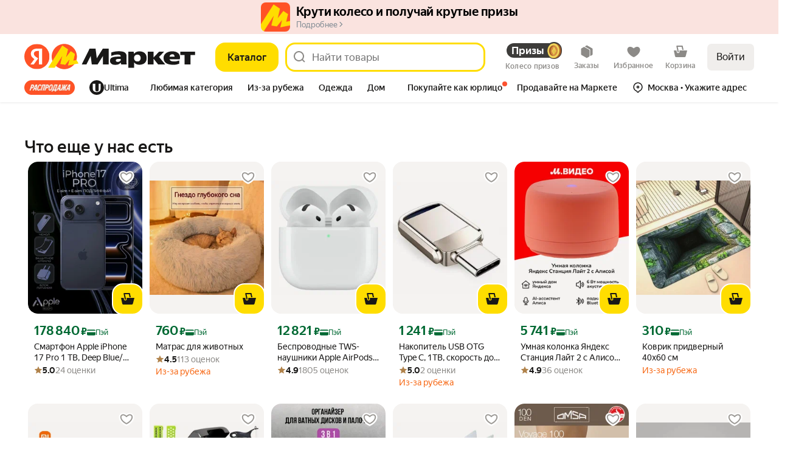

--- FILE ---
content_type: application/javascript; charset=utf-8
request_url: https://yastatic.net/s3/market-b2c-static-production/white-desktop/browser-light/browser-light.browser.search_marketfront_GeneralContextTailIncut.f1b0291.js
body_size: 15137
content:
(window.webpackJsonp=window.webpackJsonp||[]).push([[834],{10171:(function(e,t,n){"use strict";n.d(t,"a",(function(){return p}));var r=n(1527),u=n.n(r),o=(function(){return{groupType:"DEFAULT"}}),i=n(2811),a=n(9671),c=n(2805),_=n(2809),O=n(1529),s=n.n(O),E=n(2447),A=n(1528),l=n(1563),R=n.n(l),f=n(2803),T=n(2804),d=n(2810),I=n(2801),N=n(2807);function P(e){return e.itemsInfo.additionalOffers.map((function(e){return e.showPlaceId}))}var S=(function(e){function t(){return e.apply(this,arguments)||this}return s()(t,e),t})(R.a),L=(function(e){function t(){return e.apply(this,arguments)||this}return s()(t,e),t})(R.a),D=Object(E.createSelector)(T.a,I.a,(function(e,t){var n,r;return n=Object(c.a)(e,t),Object(_.a)(n,((r={})[a.c.BLUE_SET]=P,r),(function(){return[]}))}),(function(e,t,n){return n.filter((function(n){var r=Object(f.a)({collections:{offerShowPlace:e}},n);if(!r)return A.error(new S("Не найден showplace "+n)),!1;var u=Object(N.d)(r);return!!Object(d.a)({collections:{offer:t}},u)||(A.error(new L("Для showplace "+n+" не найден offer '"+u+"'")),!1)}))}));function p(e,t,n){var r,O,s=Object(c.a)(e,t),E=Object(_.a)(s,((r={})[a.c.BLUE_SET]=(function(){return Object(i.b)(n)}),r),(function(){return!0}))?D(e,t):[],A=[t].concat(E);return u()({},Object(_.a)(s,((O={})[a.c.BLUE_SET]=C,O),o),{showPlaceIds:A})}function C(){return{groupType:"SET"}}}),10317:(function(e,t,n){"use strict";n.r(t);var r=n(9854),u=n(9701),o=n(8386),i=n.n(o),a=n(2273),c=n.n(a),_=n(3042),O=n(1540),s=n.n(O),E=n(9605),A=n(1536),l=n(1805),R=n(2399),f=n(8385),T=n(2177),d=n(8353),I=n(1788),N=n(8387),P=n.n(N),S=Object(_.a)(Object(A.withConnectedZone)({name:l.b.generalContextTail,mode:"both",withVisibilitySensor:!0,calcCoords:!0},Object(E.connect)((function(e,t){var n=t.searchIncutId,r=n&&Object(f.a)(e,{searchIncutId:n});return{showUid:r&&r.showUid}}),null,c.a)),Object(E.connect)((function(e,t){var n=t.searchIncutId,r=n?Object(f.a)(e,{searchIncutId:n}):void 0;if(!r)return null;var u=[];return r.button&&u.push(r.button),r.additionalButton&&u.push(r.additionalButton),{buttons:u,titleText:r.title,subtitleText:r.subtitle||""}})),Object(R.a)((function(e){return!!e})))((function(e){var t=e.titleText,n=e.subtitleText,r=e.buttons;return s.a.createElement("div",{className:P.a.root},s.a.createElement(T.a,{as:"h2",size:"24",weight:"500",className:P.a.title},t),n&&s.a.createElement(T.a,{size:"16",className:P.a.subtitle},n),s.a.createElement("div",{className:P.a.buttons},(void 0===r?[]:r).map((function(e){var t=e.text,n=e.link;return n&&t?s.a.createElement(A.Zone,{key:n,mode:"baobab",name:l.b.searchButton,withVisibilitySensor:!0},s.a.createElement(d.a,{href:n,size:I.isDesktop?"l":"m",className:P.a.button},t)):null}))))}));t.default=r.Widget.describe({name:"@marketfront/GeneralContextTailIncut",controller:i.a,view:Object(u.a)(S),meta:{team:"search"}})}),10347:(function(e,t,n){"use strict";n.d(t,"b",(function(){return i})),n.d(t,"a",(function(){return a}));var r=n(2447);Object.freeze({HEADER:1,SEARCH:2});var u=Object.freeze({HEADER_VENDOR_INCUT:1,HEADER_VENDOR_INCUT_WITH_BANNER:2,HEADER_SHOP_INCUT:4,HEADER_MEDIA_BANNER:8,SEARCH_POS1_SHOP_INCUT:16,SEARCH_POS1_MIMICRY:32,SEARCH_POS3_SHOP_INCUT:64,SEARCH_POS4_MIMICRY:128,SEARCH_POS8_MATERIALS:256,SEARCH_ANYPOS_MIMICRY:512,SEARCH_ANYPOS_SHOP_INCUT:1024,SEARCH_ANYPOS_VENDOR_INCUT:2048,SEARCH_ANYPOS_VENDOR_INCUT_WITH_BANNER:4096,SEARCH_ANYPOS_MATERIALS:8192});u.HEADER_VENDOR_INCUT,u.HEADER_VENDOR_INCUT_WITH_BANNER,u.SEARCH_POS1_SHOP_INCUT,u.SEARCH_POS8_MATERIALS,u.SEARCH_POS1_MIMICRY,n(10201),n(3297),n(3296);var o=n(3295),i=(function(e){return e.searchResult}),a=(function(e,t){return i(e)[t]});Object(r.createSelector)(a,o.e)}),10348:(function(e,t,n){"use strict";n.d(t,"m",(function(){return S})),n.d(t,"e",(function(){return L})),n.d(t,"t",(function(){return D})),n.d(t,"q",(function(){return p})),n.d(t,"f",(function(){return C})),n.d(t,"u",(function(){return m})),n.d(t,"a",(function(){return b})),n.d(t,"b",(function(){return h})),n.d(t,"v",(function(){return U})),n.d(t,"c",(function(){return v})),n.d(t,"h",(function(){return g})),n.d(t,"r",(function(){return M})),n.d(t,"w",(function(){return G})),n.d(t,"x",(function(){return k})),n.d(t,"j",(function(){return y})),n.d(t,"p",(function(){return F})),n.d(t,"d",(function(){return x})),n.d(t,"k",(function(){return Y})),n.d(t,"n",(function(){return j})),n.d(t,"g",(function(){return w})),n.d(t,"i",(function(){return H})),n.d(t,"s",(function(){return B})),n.d(t,"l",(function(){return K})),n.d(t,"o",(function(){return X})),n(2445),n(3309),n(2686),n(2151);var r=n(2174),u=n(2816),o=n.n(u),i=n(1952),a=n.n(i);n(3305);var c=n(2138),_=n.n(c),O=n(2761),s=n.n(O),E=n(3306),A=n.n(E),l=n(2134),R=n.n(l),f=n(3307),T=n.n(f),d=n(3308),I=n.n(d),N=s()([_()("subType"),T()(I.a,["color","image_picker"])]),P=n(3086),S=(function(e){return e.productId});_()("description");var L=(function(e){return e.filters});s()([(function(e,t){return void 0===t&&(t=N),(L(e)||P.a).filter(t)}),a()("values"),A.a,R()((function(e){return e.found>0})),Boolean]);var D=_()("titles.raw"),p=_()("skuShortTitles.raw"),C=(function(e){return e&&e.pictures&&e.pictures[0]}),m=(function(e){return e.vendorId});_()("pictures.0.original.url");var b=(function(e){return e.defaultShowPlaceId}),h=(function(e){return e.showPlaceIds}),U=(function(e){return e.warnings&&e.warnings.common}),v=(function(e){return e.categoryIds&&e.categoryIds[0]}),g=(function(e){return e.id}),M=(function(e){return e.slug}),G=(function(e){return{skuId:g(e),hid:v(e),slug:M(e),marketSkuCreator:e.creator}}),k=(function(e){return o()((function(e){return"prescription"===e.value}),Object(r.a)([],["specs","internal"],e)||[])}),y=(function(e){return e.navnodeIds[0]}),F=(function(e){return e.reasonsToBuy}),x=(function(e){return e.isExclusive}),Y=(function(e){return e.isVendorDocsVerified}),j=(function(e){return e.isRare}),w=(function(e){return e.hypeGoods}),H=(function(e){return!!e.isNew}),B=(function(e){return e.isSuperHypeGoods}),K=(function(e){return e.preciseRating}),X=(function(e){return e.ratingCount})}),10545:(function(e,t,n){"use strict";n.r(t),n.d(t,"getRouteByName",(function(){return I})),n.d(t,"buildUrl",(function(){return N})),n.d(t,"buildURL",(function(){return P})),n.d(t,"parseUrl",(function(){return S})),n.d(t,"parseUrlOptimized",(function(){return L})),n.d(t,"replaceParams",(function(){return D})),n.d(t,"pushParams",(function(){return p})),n.d(t,"assignLocation",(function(){return C}));var r,u=n(1724),o=n.n(u),i=n(1873),a=n(1874),c=n.n(a),_=n(1869),O=n.n(_),s=n(1872),E=n(1913),A=["hash"],l=i.a,R=i.a;if(s.b){var f=window.__ROUTES__;r=new O.a,l=(function(e){var t=f[e];t&&(r.addRoute(t),delete f[e])}),R=(function(){for(var e=0,t=Object.values(f);e<t.length;e++){var n=t[e];r.addRoute(n)}R=i.a,l=i.a})}else r=require("@yandex-market/stout").router;var T=(function(e,t,n){if(void 0===t&&(t={}),!e)return null;var r=e.build(t);return c()(r)?null:c()(n)?r:r+"#"+n}),d=(function(e){var t,n=e.params,r=void 0===n?{}:n,u=e.anchor;return r.hash,{paramsFiltered:o()(r,A),anchorNew:(null==(t=r.hash)?void 0:t.hash)||u}}),I=(function(e){return l(e),r.getRouteByName(e)}),N=(function(e,t,n){var r=I(e),u=d({params:t,anchor:n});return T(r,u.paramsFiltered,u.anchorNew)}),P=N,S=(function(e,t){void 0===t&&(t=!1),t||R();var n=r&&r.findFirst?r.findFirst(e):null;return n?{pageId:n[0].getName(),params:n[1]}:null}),L=(function(e){var t=e.url;return e.expectedPageIds.filter(Boolean).forEach(l),S(t,!0)}),D=(function(e,t,n){if(void 0===t&&(t={}),!s.c){var r=N(e,t,n);void 0===n&&(r+=window.location.hash),window.history&&Object(E.windowHistoryReplaceState)({pageId:e,pageParams:t},document.title,r)}}),p=(function(e,t,n){if(void 0===t&&(t={}),!s.c){var r=N(e,t,n);void 0===n&&(r+=window.location.hash),window.history&&Object(E.windowHistoryPushState)({pageId:e,pageParams:t},document.title,r)}}),C=(function(e,t,n){if(void 0===t&&(t={}),!s.c){var r=N(e,t,n);window.location&&Object(E.windowLocationAssign)({url:r})}})}),10549:(function(e,t,n){"use strict";n.d(t,"d",(function(){return o})),n.d(t,"b",(function(){return i})),n.d(t,"c",(function(){return a})),n.d(t,"a",(function(){return c}));var r=n(2447),u=(function(e){return"object"==typeof e?e.value:e}),o=(function(e){var t=e.collections,n=t.experimentFlag,r=t.expFlags;return[n,r].find((function(e){return"object"==typeof e&&Object.keys(e).length>0}))||n||r}),i=(function(e,t){var n=o(e);if(n)return n[t]}),a=(function(e,t){var n=i(e,t);if(n)return u(n)}),c=(function(e,t){return!!i(e,t)});Object(r.createSelector)(o,(function(e){return e?Object.keys(e).reduce((function(t,n){var r=u(e[n]);return t[n]=r,t}),{}):{}}))}),10616:(function(e,t,n){"use strict";n.d(t,"a",(function(){return a})),n.d(t,"b",(function(){return c}));var r=n(1527),u=n.n(r),o=n(2681),i=u()({INDEX:"market:index",CART:"market:cart",MF_CART:"market:mf-cart",CHECKOUT:"market:my-checkout",CHECKOUT2:"market:my-checkout",CONSTRUCTOR:"market:constructor",BUSINESS:"market:business",BUSINESS_CATALOG:"market:business-catalog",BUSINESS_REVIEWS:"market:business-reviews",OFFER:"market:offer",PRODUCT:"market:product",PRODUCT_OSKU:"market:product-osku"},o.a);u()({INDEX:"touch:index",CART:"touch:cart",MF_CART:"market:mf-cart",CHECKOUT:"touch:my-checkout",CHECKOUT2:"touch:my-checkout",CONSTRUCTOR:"market:constructor",BUSINESS:"market:business",BUSINESS_CATALOG:"touch:business-catalog",BUSINESS_REVIEWS:"market:business-reviews",SEARCH:"touch:search",YANDEX_MARKET_LIST:"touch:list",OFFER:"touch:offer",PRODUCT:"touch:product",PRODUCT_OSKU:"touch:product-osku"},o.b);var a=u()({},i,{INDEX:"market:index",PRODUCT:"market:product",PRODUCT_REVIEWS:"market:product-reviews",PRODUCT_SPEC:"market:product-spec",PRODUCT_OFFERS:"market:product-offers",PRODUCT_SPECIAL:"market:product-special",PRODUCT_QUESTIONS:"market:product-questions",OFFERS:"market:offers",PRODUCT_GEO:"market:product-geo",CATALOG:"market:catalog",LIST:"market:list",VENDOR_LINE:"market:vendor-line",SEARCH:"market:search",BRANDS:"market:brands",SHOP:"market:shop",OFFER:"market:offer",PROMO:"market:promo",OUTLET:"market:outlet",ORDER_CONDITIONS:"market:order-conditions",ORDER_CONDITIONS_CARGO:"market:order-conditions-cargo",ORDER_CONDITIONS_EXCLUDE:"market:order-conditions-exclude",INFO_BY_OFFERS:"market:info-by-offers",ORDERS:"market:orders",ORDER:"market:order",ORDER_MAP:"market:order-map",WISHLIST:"market:wishlist",INFO_BY_ORDER:"market:info-by-order",ORDER_RECEIPT:"market:order-receipt",ORDER_RECEIPT_FILE:"market:order-receipt-file",ORDER_WARRANTY_FILE:"market:order-warranty-file",ORDERS_TRACK:"market:order-track",ORDER_TRACKING:"market:order-tracking",MY_SETTINGS:"market:my-settings",LOGIN:"external:passport-auth",PROMOCODES:"market:personal-promocodes",CATEGORY_QUESTIONS:"market:category-questions",GEO:"market:geo",PURCHASED:"touch:purchased",VACANCIES:"external:jobs-vacancies-dev",CERTIFICATE_RULES:"market:certificate-rules",SPECIAL:"market:special",SPECIAL_FREE_DELIVERY:"market:special-free-delivery",ERROR:"market:error",SUPPORT_FEEDBACK:"external:support-feedback",SKU:"market:product",YANDEX_MARKET_TERMS_OF_USE:"external:terms-of-use",YANDEX_MARKET_FOR_BUSINESS_TERMS_OF_USE:"external:marketplace-for-business-terms-of-use",YANDEX_RULES:"external:yandex-rules",YANDEX_TERMS_OF_US:"external:yandex-terms-of-use",YANDEX_CONFIDENTIAL_INFO:"external:confidential-info",DEALS:"market:deals",WELCOME_CASHBACK_RULES:"external:market-welcome-cashback",SUPPORT_ORDER_STATUS:"external:support-order-status",SUPPORT_ORDER_STATUS_TLD:"external:support-order-status-tld",YANDEX_MARKET_SUPPORT_TROUBLESHOOTING:"external:support-troubleshooting",YANDEX_MARKET_SUPPORT_TROUBLESHOOTING_TLD:"external:support-troubleshooting-tld",SUPPORT_BUY_CHANGE_DATE:"external:support-buy-change-date",SUPPORT_BUY_CHANGE_DATE_TLD:"external:support-buy-change-date-tld",YANDEX_CORE_SUPPORT_RETURN:"external:support-market-return",YANDEX_CORE_SUPPORT_RETURN_TLD:"external:support-market-return-tld",YANDEX_CORE_SUPPORT_DISCOUNT_TLD:"external:support-market-discounts-tld",M2B_YANDEX_CORE_SUPPORT_DISCOUNT_TLD:"external:m2b-support-market-discounts-tld",M2B_LEGAL_OFFERTA:"external:m2b-legal-offerta-tld",YANDEX_ORDER_DIGITAL_SUPPORT:"external:yandex-order-support",YANDEX_MAIN:"external:yandex",YA_MAIN:"external:ya",EDIT_ORDER:"market:edit-order",MY_RETURNS:"market:my-returns",CREATE_RETURN:"market:create-return",RETURN_SHIPMENT_CHECK_SENDING_FORM:"external:return-shipment-check-sending-form",YANDEX_MARKET:"market:index",YANDEX_MARKET_DEALS:"market:deals",YANDEX_MARKET_SPECIAL:"market:special",YANDEX_MARKET_OFFER:"market:offer",YANDEX_MARKET_PRODUCT:"market:product",YANDEX_MARKET_PRODUCT_REVIEWS:"market:product-reviews",YANDEX_MARKET_PRODUCT_SPECS:"market:product-spec",YANDEX_MARKET_TASKS:"market:my-tasks",COMPARE:"market:compare",YANDEX_MARKET_LIVE:"market:live",YANDEX_MARKET_LIST:"market:list",YANDEX_MARKET_LIST_NO_SLUG:"market:list-no-slug",YANDEX_MARKET_CATALOG:"market:catalog",YANDEX_MARKET_BUY_FOR_BUSINESS:"market:buy-for-business",YANDEX_MARKET_WISHLIST:"market:wishlist",YANDEX_MARKET_SKU:"market:product",YANDEX_MARKET_PRODUCT_REVIEWS_ADD:"market:product-reviews-add",YANDEX_MARKET_ORDER:"market:order",YANDEX_MARKET_ORDER_CONDITIONS:"market:order-conditions",YANDEX_MARKET_ORDERS:"market:orders",YANDEX_MARKET_INDEX:"market:index",YANDEX_MARKET_SEARCH:"market:search",YANDEX_MARKET_ORDER_RECEIPT_FILE:"market:order-receipt",YANDEX_MARKET_ORDER_WARRANTY_FILE:"market:order-warranty-file",YANDEX_MARKET_MY_SETTINGS:"market:my-settings",YANDEX_MARKET_BRAND:"market:brands",EXTERNAL_YANDEX_MARKET_SPECIAL:"external:special",YANDEX_FORMS:"external:yandex-survey",LOGOUT:"external:passport-logout",ORDER_EDIT_DELIVERY_ADDRESS:"market:order-edit-delivery-address",SKU_REVIEWS:"market:product-reviews",SKU_SPECS:"market:product-spec",CATALOG_MAIN:"market:catalog",ORDERS_CONFIRMATION:"market:orders-confirmation",ORDERS_CROSSBORDER_DOCUMENTS:"market:orders-crossborder-documents",TERMS_OF_USE:"external:terms-of-use",TERMS_OF_USE_BERU_PLUS:"external:terms-of-use-beru-plus",TERMS_OF_USE_ACCOUNT_POLICY:"external:terms-of-use-account-policy",TRUST:"external:trust",YANDEX_PASSPORT:"external:yandex-passport",YANDEX_SUPPORT_MARKET:"external:support-market",YANDEX_SUPPORT_MARKET_TLD:"external:support-market-tld",SUPPORT_MARKET_YANDEX_GO_TLD:"external:support-market-yandex-go-tld",SUPPORT_MARKET_YANDEX_GO_RETURNS_TLD:"external:support-market-yandex-go-returns-tld",YANDEX_SUPPORT_RETURNS:"external:support-market-return",YANDEX_SUPPORT_SERVICE:"external:support-service",YANDEX_START:"external:start",YANDEX_PLUS_PROMO:"external:ya-plus",YANDEX_PLUS_CONDITIONS:"external:ya-plus-conditions",YANDEX_PLUS_PRIVILEGES:"external:ya-plus-privilege",YANDEX_MARKET_GUARANTEE:"external:market-guarantee",YANDEX_MARKET_ORDER_TERMS:"external:market-order-users-terms",YANDEX_ON_DEMAND_PROXY:"external:yandex-on-demand-proxy",SUPPLIER:"pokupki:supplier",DSBS:"pokupki:dsbs",TSUM_TRACE_ROUTE:"external:tsum-trace-route",BRAND:"market:brands",BRAND_ADDITIONAL:"market:brands",BRAND_VIDEO:"market:brands",BRAND_VIDEOS:"market:brands",PRODUCT_REVIEWS_ADD:"market:product-reviews-add",SUPPORT_ORDER_DELIVERY:"external:support-order-delivery",YANDEX_MARKET_SUPPORT_ORDER_DELIVERY:"external:white-market-support-order-delivery",SUPPORT_SBER_PRIME:"external:support-sber-prime",MUSIC_SUBSCRIPTIONS:"external:music-subscriptions",SEARCH_SUGGEST:"external:suggest-market-rich-blue",SEARCH_SUGGEST_HISTORY:"external:search-suggest-history",SUGGEST_MARKET:"external:suggest-market",SUGGEST_MARKET_RICH:"external:suggest-market-rich",MOBILE_APP:"external:redirect-appmetrica",APP_STORE:"external:app-deep-link",HELP_INSTALLATION:"external:help-installation",YANDEX_PLUS:"external:yandex-plus",CART_ADD_EMBED:"market:cart-add-embed",RETURN_PDF_API:"api:return-order-attachments-download",RETURN_M2B_PDF_UPLOAD_API:"api:m2b-file-upload",OUTLET_PAGE:"market:outlet",SUPPORT_RETURNS:"external:support-return-terms",SUPPORT_RETURN_TERMS_HOW_TO:"external:support-return-terms-how-to",SUPPORT_RETURN_TERMS_MONEY:"external:support-return-terms-money",SUPPORT_RETURNS_SHOPS_TLD:"external:support-returns-tld",SUPPORT_OPINIONS:"external:support-opinions-discussion-rules",SUPPORT_ALCOHOL_MERCHANTS:"external:support-alcohol-merchants",YANDEX_HELP:"external:yandex-help",BLANK:"market:blank",OTRACE:"external:otrace",LMS_STOCK:"external:lms-stock",LMS_STOCK_WIKI:"external:lms-stock-wiki",SPLIT_YANDEX_MARKET:"external:split-market-landing",SPLIT_YANDEX_MARKET_GO:"external:split-market-go-landing",ON_DEMAND_REDIRECT_PAGE:"market:on-demand-redirect-page",YANDEX_MAPS_OUTLET:"external:yandex-maps-outlet",YANDEX_MAPS_ROUTE_OUTLET:"external:ymaps-outlet-route",YANDEX_SEARCH:"external:yandex-search",YANDEX_MARKET_CATEGORY_QUESTION:"market:category-question",YANDEX_MARKET_CATEGORY_QUESTIONS:"market:category-questions",CATALOG_NO_SLUG:"market:catalog-no-slug",EXTERNAL_YANDEX_SEARCH:"external:yandex-search-web",EXTERNAL_APP_ADJUST_SHORT_LINK:"external:app-adjust-short-link",ADMIN_MARKET_LOYALTY:"external:admin-market-loyalty",BUNDLE_CLICK_OUT:"market:bundle-clickout",EXTERNAL_YANDEX_MARKET_BUY_FOR_BUSINESS:"external:buy-for-business",EXTERNAL_M2B:"external:m2b",EXTERNAL_M2B_SUPPORT_FORM:"external:m2b-support-form",EXTERNAL_M2B_GO:"external:m2b-go-business",EXTERNAL_M2B_EDO:"external:m2b-edo",EXTERNAL_MDS:"external:mds",CABINET_ANSWERS:"market:my-answers",BUYOUT:"market:buyout"}),c={}}),10626:(function(e,t,n){"use strict";var r=n(1732),u=n.n(r),o=n(1724),i=n.n(o),a=n(2713),c=n(1719),_=n.n(c),O=n(1540),s=n.n(O),E=n(1536),A=(function(e){return new Promise(function(t){setTimeout((function(){return t()}),e)})}),l=n(9605),R=n(2902),f=["url","onCallClickDaemon"];t.a=(function(e){return (function(t){return Object(l.connect)((function(t,n){return{url:e(t,n)}}),(function(e){return{onCallClickDaemon:(function(t,n){return e(Object(R.d)({target:t,isMadvClickProxyLink:n}))})}}))((function(e){var n,r=e.url,o=e.onCallClickDaemon,c=i()(e,f),O=r?Object(a.a)(r):[],l=c.isMadvData||!!c.isMadvOnlyShow;if(!O.length)return s.a.createElement(t,c);var R=!1,T=!1,d=(n=u()(_.a.mark((function e(){return _.a.wrap((function(e){for(;;)switch(e.prev=e.next){case 0:if(!T){e.next=2;break}return e.abrupt("return");case 2:return R=!1,e.next=5,A(1e3);case 5:R||(o(O.shift(),l),T=!O.length);case 6:case"end":return e.stop()}}),e)}))),function(){return n.apply(this,arguments)});return s.a.createElement(E.VisibilitySensor,{visibilityThreshold:.5,onAppear:d,onDisappear:(function(){R=!0})},s.a.createElement(t,c))}))})})}),10716:(function(e,t,n){"use strict";n.d(t,"b",(function(){return a})),n.d(t,"e",(function(){return c})),n.d(t,"f",(function(){return _})),n.d(t,"a",(function(){return O})),n.d(t,"d",(function(){return s})),n.d(t,"g",(function(){return E})),n.d(t,"c",(function(){return A})),n(1527);var r=n(2813),u=n.n(r),o=n(2138),i=n.n(o);n(2404),n(2437),n(2440);var a=i()("currentPrice"),c=i()("oldPrice"),_=i()("priceWithoutVat");i()("vat");var O=i()("absolute"),s=i()("oldDiscountPrice");i()("percent");var E=u()(["currentPrice","value"]),A=(function(e){return e.isPersonal})}),1872:(function(e,t,n){"use strict";n.d(t,"b",(function(){return r})),n.d(t,"c",(function(){return u})),n.d(t,"a",(function(){return o}));var r=!0,u=!1,o="X-Market-App-Version"}),1873:(function(e,t,n){"use strict";t.a=(function(){})}),1874:(function(e,t,n){"use strict";t.__esModule=!0,t.default=void 0;var r,u=(r=n(1875))&&r.__esModule?r:{default:r};t.default=u.default}),1941:(function(e,t,n){"use strict";function r(e){return null!=e&&"object"==typeof e}n.d(t,"a",(function(){return r}))}),1947:(function(e,t,n){"use strict";n.d(t,"a",(function(){return o}));var r=n(1949),u=n(1948);function o(e){return Object(u.a)(e)||Object(r.a)(e)}}),1948:(function(e,t,n){"use strict";function r(e){return null===e}n.d(t,"a",(function(){return r}))}),1949:(function(e,t,n){"use strict";function r(e){return void 0===e}n.d(t,"a",(function(){return r}))}),2151:(function(e,t,n){"use strict";var r=n(2152),u=n.n(r),o=n(1562),i=n(1941),a=Object(n(2154).a)((function(e,t){return Object(o.invariant)(Array.isArray(t)||Object(i.a)(t)),u()(t,e)}));t.a=a}),2154:(function(e,t,n){"use strict";var r=n(2079),u=n.n(r),o=n(1562);t.a=(function(e){return Object(o.invariant)("function"==typeof e),Object(o.invariant)(1==arguments.length),u()(e)})}),2159:(function(e,t,n){"use strict";Object.defineProperty(t,"__esModule",{value:!0}),t.VIEW_PLATFORM_TYPE=t.WEB_PLATFORM_OPPOSITE_MAP=t.WEB_VIEW_PLATFORM_TYPE=t.WEB_VIEW=t.INTEGRATION_PLATFORM_TYPE=t.APP_CLIENT_PLATFORM_TYPE=t.APP_PLATFORM_GROUP_EDA_INTEGRATION=t.APP_PLATFORM_GROUP_LAVKA_INTEGRATION=t.APP_PLATFORM_GROUP_GO_INTEGRATION=t.APP_PLATFORM_GROUP_GO=t.APP_PLATFORM_INTEGRATION_ANDROID=t.APP_PLATFORM_INTEGRATION_IOS=t.APP_PLATFORM_GO_ANDROID=t.APP_PLATFORM_GO_IOS=t.APP_PLATFORM_GROUP_MOBILE=t.APP_PLATFORM_ANDROID=t.APP_PLATFORM_IOS=t.PLATFORM_GROUP_WEB=t.PLATFORM_TYPE_ANY=t.PLATFORM_TYPE=t.PROJECT_TYPE=void 0;var r=n(2160);Object.defineProperty(t,"PLATFORM_TYPE",{enumerable:!0,get:(function(){return r.PLATFORM_TYPE})}),Object.defineProperty(t,"PLATFORM_TYPE_ANY",{enumerable:!0,get:(function(){return r.PLATFORM_TYPE_ANY})}),Object.defineProperty(t,"PLATFORM_GROUP_WEB",{enumerable:!0,get:(function(){return r.PLATFORM_GROUP_WEB})}),Object.defineProperty(t,"WEB_VIEW",{enumerable:!0,get:(function(){return r.WEB_VIEW})}),Object.defineProperty(t,"WEB_VIEW_PLATFORM_TYPE",{enumerable:!0,get:(function(){return r.WEB_VIEW_PLATFORM_TYPE})}),Object.defineProperty(t,"WEB_PLATFORM_OPPOSITE_MAP",{enumerable:!0,get:(function(){return r.WEB_PLATFORM_OPPOSITE_MAP})});var u=n(2161);Object.defineProperty(t,"APP_PLATFORM_IOS",{enumerable:!0,get:(function(){return u.APP_PLATFORM_IOS})}),Object.defineProperty(t,"APP_PLATFORM_ANDROID",{enumerable:!0,get:(function(){return u.APP_PLATFORM_ANDROID})}),Object.defineProperty(t,"APP_PLATFORM_GROUP_MOBILE",{enumerable:!0,get:(function(){return u.APP_PLATFORM_GROUP_MOBILE})});var o=n(2162);Object.defineProperty(t,"APP_PLATFORM_GO_IOS",{enumerable:!0,get:(function(){return o.APP_PLATFORM_GO_IOS})}),Object.defineProperty(t,"APP_PLATFORM_GO_ANDROID",{enumerable:!0,get:(function(){return o.APP_PLATFORM_GO_ANDROID})}),Object.defineProperty(t,"APP_PLATFORM_INTEGRATION_IOS",{enumerable:!0,get:(function(){return o.APP_PLATFORM_INTEGRATION_IOS})}),Object.defineProperty(t,"APP_PLATFORM_INTEGRATION_ANDROID",{enumerable:!0,get:(function(){return o.APP_PLATFORM_INTEGRATION_ANDROID})}),Object.defineProperty(t,"APP_PLATFORM_GROUP_GO",{enumerable:!0,get:(function(){return o.APP_PLATFORM_GROUP_GO})}),Object.defineProperty(t,"APP_PLATFORM_GROUP_GO_INTEGRATION",{enumerable:!0,get:(function(){return o.APP_PLATFORM_GROUP_GO_INTEGRATION})}),Object.defineProperty(t,"APP_PLATFORM_GROUP_LAVKA_INTEGRATION",{enumerable:!0,get:(function(){return o.APP_PLATFORM_GROUP_LAVKA_INTEGRATION})}),Object.defineProperty(t,"APP_PLATFORM_GROUP_EDA_INTEGRATION",{enumerable:!0,get:(function(){return o.APP_PLATFORM_GROUP_EDA_INTEGRATION})}),Object.defineProperty(t,"INTEGRATION_PLATFORM_TYPE",{enumerable:!0,get:(function(){return o.INTEGRATION_PLATFORM_TYPE})});var i=n(2163);Object.defineProperty(t,"PROJECT_TYPE",{enumerable:!0,get:(function(){return i.PROJECT_TYPE})}),Object.defineProperty(t,"APP_CLIENT_PLATFORM_TYPE",{enumerable:!0,get:(function(){return i.APP_CLIENT_PLATFORM_TYPE})}),Object.defineProperty(t,"VIEW_PLATFORM_TYPE",{enumerable:!0,get:(function(){return i.VIEW_PLATFORM_TYPE})})}),2160:(function(e,t,n){"use strict";var r;Object.defineProperty(t,"__esModule",{value:!0}),t.WEB_PLATFORM_OPPOSITE_MAP=t.WEB_VIEW_PLATFORM_TYPE=t.WEB_VIEW=t.PLATFORM_GROUP_WEB=t.PLATFORM_TYPE_ANY=t.PLATFORM_TYPE=void 0,t.PLATFORM_TYPE={DESKTOP:"desktop",TOUCH:"touch",API:"api"},t.PLATFORM_TYPE_ANY="any",t.PLATFORM_GROUP_WEB="web",t.WEB_VIEW="web_view",t.WEB_VIEW_PLATFORM_TYPE={WEB_VIEW:t.WEB_VIEW},t.WEB_PLATFORM_OPPOSITE_MAP=((r={})[t.PLATFORM_TYPE.TOUCH]=t.PLATFORM_TYPE.DESKTOP,r[t.PLATFORM_TYPE.DESKTOP]=t.PLATFORM_TYPE.TOUCH,r)}),2161:(function(e,t,n){"use strict";Object.defineProperty(t,"__esModule",{value:!0}),t.APP_PLATFORM_GROUP_MOBILE=t.APP_PLATFORM_ANDROID=t.APP_PLATFORM_IOS=void 0,t.APP_PLATFORM_IOS="ios",t.APP_PLATFORM_ANDROID="android",t.APP_PLATFORM_GROUP_MOBILE="mobile"}),2162:(function(e,t,n){"use strict";Object.defineProperty(t,"__esModule",{value:!0}),t.INTEGRATION_PLATFORM_TYPE=t.MARKET_INTEGRATION_CLIENT=t.INTEGRATION_CLIENT_UNKNOWN=t.INTEGRATION_CLIENT_ANDROID=t.INTEGRATION_CLIENT_IOS=t.APP_PLATFORM_GROUP_EDA_INTEGRATION=t.APP_PLATFORM_GROUP_LAVKA_INTEGRATION=t.APP_PLATFORM_GROUP_GO_INTEGRATION=t.APP_PLATFORM_GROUP_GO=t.APP_PLATFORM_INTEGRATION_ANDROID=t.APP_PLATFORM_INTEGRATION_IOS=t.APP_PLATFORM_GO_ANDROID=t.APP_PLATFORM_GO_IOS=void 0,t.APP_PLATFORM_GO_IOS="go_ios",t.APP_PLATFORM_GO_ANDROID="go_android",t.APP_PLATFORM_INTEGRATION_IOS="integration_ios",t.APP_PLATFORM_INTEGRATION_ANDROID="integration_android",t.APP_PLATFORM_GROUP_GO="go",t.APP_PLATFORM_GROUP_GO_INTEGRATION="go",t.APP_PLATFORM_GROUP_LAVKA_INTEGRATION="lavka_integration",t.APP_PLATFORM_GROUP_EDA_INTEGRATION="eda_integration",t.INTEGRATION_CLIENT_IOS="ios",t.INTEGRATION_CLIENT_ANDROID="android",t.INTEGRATION_CLIENT_UNKNOWN="unknown",t.MARKET_INTEGRATION_CLIENT={IOS:t.INTEGRATION_CLIENT_IOS,ANDROID:t.INTEGRATION_CLIENT_ANDROID,UNKNOWN:t.INTEGRATION_CLIENT_UNKNOWN},t.INTEGRATION_PLATFORM_TYPE={INTEGRATION_IOS:t.APP_PLATFORM_INTEGRATION_IOS,INTEGRATION_ANDROID:t.APP_PLATFORM_INTEGRATION_ANDROID}}),2163:(function(e,t,n){"use strict";Object.defineProperty(t,"__esModule",{value:!0}),t.PlatformX=t.VIEW_PLATFORM_TYPE=t.APP_CLIENT_PLATFORM_TYPE=t.PROJECT_TYPE=void 0;var r,u=n(2160),o=n(2161),i=n(2162);t.PROJECT_TYPE={BUSINESS:"business",MARKET:"market",API:"api"},t.APP_CLIENT_PLATFORM_TYPE={IOS:o.APP_PLATFORM_IOS,ANDROID:o.APP_PLATFORM_ANDROID,GO:i.APP_PLATFORM_GROUP_GO,GO_IOS:i.APP_PLATFORM_GO_IOS,GO_ANDROID:i.APP_PLATFORM_GO_ANDROID},t.VIEW_PLATFORM_TYPE={DESKTOP:u.PLATFORM_TYPE.DESKTOP,TOUCH:u.PLATFORM_TYPE.TOUCH,MOBILE:o.APP_PLATFORM_GROUP_MOBILE},(r=t.PlatformX||(t.PlatformX={})).AppIOS="IOS",r.AppAndroid="ANDROID",r.WebDesktop="DESKTOP",r.WebTouch="TOUCH",r.IntLavkaIOS="YANDEX_LAVKA_IOS",r.IntLavkaAndroid="YANDEX_LAVKA_ANDROID",r.IntGoIOS="YANDEX_GO_IOS",r.IntGoAndroid="YANDEX_GO_ANDROID",r.IntEdaIOS="YANDEX_EDA_IOS",r.IntEdaAndroid="YANDEX_EDA_ANDROID",r.IntDeliveryClubIOS="DELIVERY_CLUB_IOS",r.IntDeliveryClubAndroid="DELIVERY_CLUB_ANDROID",r.IntTelegramIOS="TELEGRAM_IOS",r.IntTelegramAndroid="TELEGRAM_ANDROID",r.Unknown="UNKNOWN"}),2174:(function(e,t,n){"use strict";var r=n(2079),u=n.n(r),o=n(1562),i=n(1949),a=n(1947);function c(e,t){(null==t||t>e.length)&&(t=e.length);for(var n=0,r=Array(t);n<t;n++)r[n]=e[n];return r}t.a=u()((function(e,t,n){Object(o.invariant)(Array.isArray(t));for(var r,u=n,_=(function(e,t){var n="undefined"!=typeof Symbol&&e[Symbol.iterator]||e["@@iterator"];if(n)return(n=n.call(e)).next.bind(n);if(Array.isArray(e)||(n=(function(e,t){if(e){if("string"==typeof e)return c(e,t);var n=Object.prototype.toString.call(e).slice(8,-1);if("Object"===n&&e.constructor&&(n=e.constructor.name),"Map"===n||"Set"===n)return Array.from(e);if("Arguments"===n||/^(?:Ui|I)nt(?:8|16|32)(?:Clamped)?Array$/.test(n))return c(e,t)}})(e))){n&&(e=n);var r=0;return (function(){return r>=e.length?{done:!0}:{done:!1,value:e[r++]}})}throw TypeError("Invalid attempt to iterate non-iterable instance.\nIn order to be iterable, non-array objects must have a [Symbol.iterator]() method.")})(t);!(r=_()).done;){var O=r.value;if(Object(a.a)(u))return e;u=u[O]}return Object(i.a)(u)?e:u}))}),2177:(function(e,t,n){"use strict";n.d(t,"a",(function(){return A}));var r=n(1527),u=n.n(r),o=n(1724),i=n.n(o),a=n(1540),c=n.n(a),_=n(1943),O=n(2178),s=n.n(O),E=["size","lineHeight","weight","children","as","lineClamp","color","paletteColor","align","className","wide","withHyphens"],A=c.a.forwardRef((function(e,t){var n=e.size,r=void 0===n?"13":n,o=e.lineHeight,a=e.weight,O=void 0===a?"400":a,A=e.children,l=e.as,R=void 0===l?"span":l,f=e.lineClamp,T=void 0===f?"none":f,d=e.color,I=void 0===d?"black":d,N=e.paletteColor,P=e.align,S=void 0===P?"left":P,L=e.className,D=e.wide,p=void 0!==D&&D,C=e.withHyphens,m=void 0===C||C,b=i()(e,E);return c.a.createElement(R,u()({},b,{style:N?u()({},b.style,{color:N}):b.style,className:Object(_.a)(s.a.root,L,I&&s.a["color-"+I],null!=r&&s.a["size-"+r],null!=o&&s.a["line-height-"+o],null!=O&&s.a["weight-"+O],"none"!==T&&s.a["line-clamp-"+T],"left"!==S&&s.a["align-"+S],m&&s.a.withHyphens,p&&s.a.proportional),ref:t}),A)}))}),2178:(function(e,t,n){e.exports={withHyphens:"_1A5yJ","color-black":"_2SUA6","color-gray":"x6GyE","color-light-gray":"_3RNHF","color-plus":"_EQJ3","color-white":"_11BY1","color-orange":"_1zJ_9","color-orangeMandarin":"_3FtLE","color-red":"wiNbX","color-dark-red":"_1eJFf","color-redViolet":"_3pUMd","color-blue":"_1CbKN","color-electricBlue":"P6tg8","size-8":"BFyyz","size-9":"_13Fu3","size-10":"_3gPb5","size-11":"_2ze7k","size-12":"_3dIWE","size-13":"_33utW","size-14":"_3kbFf","size-15":"_3IWdR","size-16":"_1X5gX","size-17":"_3_ISO","size-18":"NqMit","size-19":"QPw2Q","size-20":"_33Eco","size-21":"_3pNrb","size-215":"_4ik1G","size-22":"_6A9jC","size-24":"uHWDY","size-28":"jM85b","size-32":"_12W1q","size-40":"_3tpj6","size-42":"_3fMfV","size-56":"_2Loba","size-70":"_2dgBJ","line-height-8":"vjZ9Y","line-height-9":"_1KKHK","line-height-10":"wyn94","line-height-11":"_39DVI","line-height-12":"_29Bgj","line-height-13":"_2vGiL","line-height-14":"_32g5e","line-height-15":"_38aiO","line-height-16":"JhCKq","line-height-17":"_1jUll","line-height-18":"_1wql1","line-height-19":"zqk56","line-height-20":"_3zdab","line-height-21":"_1FLMK","line-height-215":"_37Mu2","line-height-22":"_3C30u","line-height-24":"_2jm3W","line-height-28":"_2axpO","line-height-32":"UojIV","line-height-40":"_3yapV","line-height-42":"_3enV7","line-height-56":"_1bH1e","line-height-70":"_2S5kc","weight-400":"IFARr","weight-500":"_13aK2","weight-700":"_1X1Ia","weight-900":"jzy-h","line-clamp-1":"bCEl1","line-clamp-2":"_2a1rW","line-clamp-3":"_2-NSe","line-clamp-4":"h29Q2","line-clamp-5":"_3QKVO","align-center":"b53KJ",proportional:"_2j1X1"}}),2179:(function(e,t,n){"use strict";n.d(t,"a",(function(){return A}));var r=n(1527),u=n.n(r),o=n(1724),i=n.n(o),a=n(1540),c=n.n(a),_=n(1943),O=n(2180),s=n.n(O),E=["children","href","title","target","aria-label","rel","onClick","className","dataAuto"],A=(function(e){var t=e.children,n=e.href,r=e.title,o=e.target,a=e["aria-label"],O=e.rel,A=e.onClick,l=e.className,R=e.dataAuto,f=i()(e,E);return c.a.createElement("a",u()({href:n,title:r,target:o,"aria-label":a||r,rel:O,onClick:A,className:Object(_.a)(s.a.root,l),"data-auto":R},f),t)})}),2180:(function(e,t,n){e.exports={root:"EQlfk"}}),2273:(function(e,t,n){"use strict";t.__esModule=!0,t.default=void 0,t.default=(function(e){return e})}),2399:(function(e,t,n){"use strict";var r=n(2400),u=n.n(r),o=n(2403),i=n.n(o);t.a=(function(e){return u()((function(t){return!e(t)}),i.a)})}),2421:(function(e,t,n){"use strict";n.d(t,"r",(function(){return r})),n.d(t,"n",(function(){return u})),n.d(t,"s",(function(){return o})),n.d(t,"l",(function(){return i})),n.d(t,"t",(function(){return a})),n.d(t,"k",(function(){return c})),n.d(t,"i",(function(){return _})),n.d(t,"q",(function(){return O})),n.d(t,"f",(function(){return s})),n.d(t,"c",(function(){return E})),n.d(t,"d",(function(){return A})),n.d(t,"b",(function(){return l})),n.d(t,"m",(function(){return R})),n.d(t,"h",(function(){return f})),n.d(t,"o",(function(){return T})),n.d(t,"g",(function(){return d})),n.d(t,"p",(function(){return I})),n.d(t,"j",(function(){return N})),n.d(t,"e",(function(){return P})),n.d(t,"a",(function(){return S}));var r=" ",u="\xa0",o=" ",i="\xa0",a=" ",c=" ",_=" ",O=" ",s=" ",E="—",A="–",l="‐",R="\n",f="—",T="\xae",d="\xab",I="\xbb",N="−",P="\xb7",S="•"}),2429:(function(e,t){e.exports=(function(e){for(var t=-1,n=null==e?0:e.length,r=0,u=[];++t<n;){var o=e[t];o&&(u[r++]=o)}return u})}),2445:(function(e,t,n){"use strict";t.__esModule=!0,t.default=void 0;var r=n(1562);t.default=(function(e){return(0,r.invariant)(Array.isArray(e)),e[0]})}),2681:(function(e,t,n){"use strict";n.d(t,"b",(function(){return r})),n.d(t,"a",(function(){return u}));var r={AMP_PRODUCT_GCI_LANG:"touch:amp-product-gci:lang",AMP_PRODUCT_LANG:"touch:amp-product:lang",BUSINESS_CATALOG_LANG:"touch:business-catalog:lang",BUSINESS_LANG:"market:business:lang",CATALOG_BOARD_LANG:"touch:catalog-board:lang",CATALOG_LANG:"touch:catalog:lang",CATALOG_LIST_LANG:"touch:catalog-list:lang",CATEGORY_LANG:"touch:category:lang",INDEX_LANG:"touch:index:lang",JOURNAL_LANG:"touch:journal:lang",LIST_FILTER_LANG:"touch:list-filter:lang",LIST_FILTERS_LANG:"touch:list-filters:lang",LIST_LANG:"touch:list:lang",OFFERS_REVIEW_LANG:"touch:offers-review:lang",OFFERS_REVIEWS_LANG:"touch:offers-reviews:lang",PHARMA_PRODUCT_LANG:"market:pharma-product:lang",PRODUCT_ARTICLES_LANG:"touch:product-articles:lang",PRODUCT_GCI_LANG:"touch:product-gci:lang",PRODUCT_GEO_LANG:"touch:product-geo:lang",PRODUCT_LANDING_LANG:"touch:product-landing:lang",PRODUCT_LANG:"touch:product:lang",PRODUCT_OFFERS_LANG:"touch:product-offers:lang",PRODUCT_OG_IMAGE_LANG:"market:product-og-image:lang",OFFERS_LANG:"touch:offers:lang",PRODUCT_OSKU_LANDING_LANG:"touch:product-osku-landing:lang",PRODUCT_OSKU_LANG:"touch:product-osku:lang",PRODUCT_OSKU_QUESTION_LANG:"touch:product-osku-question:lang",PRODUCT_OSKU_QUESTIONS_LANG:"touch:product-osku-questions:lang",PRODUCT_OSKU_REVIEW_LANG:"touch:product-osku-review:lang",PRODUCT_OSKU_REVIEWS_ADD_LANG:"touch:product-osku-reviews-add:lang",PRODUCT_OSKU_REVIEWS_LANG:"touch:product-osku-reviews:lang",PRODUCT_OSKU_SPEC_LANG:"touch:product-osku-spec:lang",PRODUCT_QUESTION_LANG:"touch:product-question:lang",PRODUCT_QUESTIONS_LANG:"touch:product-questions:lang",PRODUCT_REVIEW_LANG:"touch:product-review:lang",PRODUCT_REVIEWS_ADD_LANG:"market:product-reviews-add:lang",PRODUCT_REVIEWS_FILTERS_LANG:"touch:product-reviews-filters:lang",PRODUCT_REVIEWS_LANG:"touch:product-reviews:lang",PRODUCT_SPEC_LANG:"touch:product-spec:lang",RESALE_GOODS_QUESTIONS_LANG:"touch:resale-goods-questions:lang",ROBOT_CATALOG_LANG:"touch:robotCatalog:lang",SEARCH_FILTER_LANG:"touch:search-filter:lang",SEARCH_FILTERS_LANG:"touch:search-filters:lang",SEARCH_LANG:"touch:search:lang",SHOP_DELIVERY_LANG:"touch:shop-delivery:lang",SHOP_INFO_LANG:"touch:shop-info:lang",SHOP_LANG:"touch:shop:lang"},u={BUSINESS_LANG:"market:business:lang",CATALOG_BOARD_LANG:"market:catalog-board:lang",CATALOG_LANG:"market:catalog:lang",CATALOG_LIST_LANG:"market:catalog-list:lang",CATEGORY_LANG:"market:category:lang",INDEX_LANG:"market:index:lang",JOURNAL_LANG:"market:journal:lang",LIST_LANG:"market:list:lang",PRODUCT_GCI_LANG:"market:product-gci:lang",PRODUCT_LANG:"market:product:lang",PRODUCT_OFFERS_LANG:"market:product-offers:lang",OFFERS_LANG:"market:offers:lang",OFFERS_REVIEWS_LANG:"market:offers-reviews:lang",PRODUCT_OSKU_LANG:"market:product-osku:lang",PRODUCT_OSKU_QUESTION_LANG:"market:product-osku-question:lang",PRODUCT_OSKU_QUESTIONS_LANG:"market:product-osku-questions:lang",PRODUCT_OSKU_REVIEW_LANG:"market:product-osku-review:lang",PRODUCT_OSKU_REVIEWS_LANG:"market:product-osku-reviews:lang",PRODUCT_OSKU_SPEC_LANG:"market:product-osku-spec:lang",PRODUCT_QUESTION_LANG:"market:product-question:lang",PRODUCT_QUESTIONS_LANG:"market:product-questions:lang",PRODUCT_REVIEW_LANG:"market:product-review:lang",PRODUCT_REVIEWS_LANG:"market:product-reviews:lang",PRODUCT_SKU_LANG:"market:product-sku:lang",PRODUCT_SPEC_LANG:"market:product-spec:lang",ROBOT_CATALOG_LANG:"market:robotCatalog:lang",SEARCH_LANG:"market:search:lang",VENDOR_LINE_LANG:"market:vendor-line:lang",SPECIAL_LANG:"market:special:lang"};[].concat(Object.values(r),Object.values(u))}),2686:(function(e,t,n){"use strict";var r=n(2687),u=n.n(r),o=n(2694);t.a=Object(o.b)((function(e,t){return u()(t,e)}))}),2687:(function(e,t,n){var r=n(2123),u=n(2688),o=n(2692),i=n(2693),a=o((function(e,t){if(null==e)return[];var n=t.length;return n>1&&i(e,t[0],t[1])?t=[]:n>2&&i(t[0],t[1],t[2])&&(t=[t[0]]),u(e,r(t,1),[])}));e.exports=a}),2688:(function(e,t,n){var r=n(2112),u=n(2104),o=n(2084),i=n(2128),a=n(2689),c=n(1911),_=n(2690),O=n(1961),s=n(1903);e.exports=(function(e,t,n){t=t.length?r(t,(function(e){return s(e)?(function(t){return u(t,1===e.length?e[0]:e)}):e})):[O];var E=-1;return t=r(t,c(o)),a(i(e,(function(e,n,u){return{criteria:r(t,(function(t){return t(e)})),index:++E,value:e}})),(function(e,t){return _(e,t,n)}))})}),2689:(function(e,t){e.exports=(function(e,t){var n=e.length;for(e.sort(t);n--;)e[n]=e[n].value;return e})}),2690:(function(e,t,n){var r=n(2691);e.exports=(function(e,t,n){for(var u=-1,o=e.criteria,i=t.criteria,a=o.length,c=n.length;++u<a;){var _=r(o[u],i[u]);if(_){if(u>=c)return _;return _*("desc"==n[u]?-1:1)}}return e.index-t.index})}),2691:(function(e,t,n){var r=n(2011);e.exports=(function(e,t){if(e!==t){var n=void 0!==e,u=null===e,o=e==e,i=r(e),a=void 0!==t,c=null===t,_=t==t,O=r(t);if(!c&&!O&&!i&&e>t||i&&a&&_&&!c&&!O||u&&a&&_||!n&&_||!o)return 1;if(!u&&!i&&!O&&e<t||O&&n&&o&&!u&&!i||c&&n&&o||!a&&o||!_)return -1}return 0})}),2692:(function(e,t,n){var r=n(1961),u=n(2125),o=n(1989);e.exports=(function(e,t){return o(u(e,t,r),e+"")})}),2693:(function(e,t,n){var r=n(2016),u=n(1904),o=n(2002),i=n(1891);e.exports=(function(e,t,n){if(!i(n))return!1;var a=typeof t;return("number"==a?!!(u(n)&&o(t,n.length)):"string"==a&&t in n)&&r(n[t],e)})}),2694:(function(e,t,n){"use strict";n.d(t,"b",(function(){return i})),n.d(t,"a",(function(){return a}));var r=n(2079),u=n.n(r),o=n(1562),i=(function(e){return u()((function(t,n){return Object(o.invariant)(Array.isArray(n)),e(t,n)}))}),a=(function(e){return (function(t){return Object(o.invariant)(Array.isArray(t)),e(t)})})}),2714:(function(e,t,n){var r=n(1903);e.exports=(function(){if(!arguments.length)return[];var e=arguments[0];return r(e)?e:[e]})}),2723:(function(e,t,n){"use strict";n.d(t,"a",(function(){return r})),n.d(t,"b",(function(){return u}));var r=new Set(["medicine","prescription","narcotic","precursor","psychotropic"]),u="0"}),2725:(function(e,t,n){"use strict";n.d(t,"a",(function(){return u})),n.d(t,"b",(function(){return o}));var r=n(2726),u=[r.a.RESALE_GOODS,r.a.RESALE_GOODS_CONDITION],o={RESALE_NEW:"resale_new",RESALE_RESALE:"resale_resale"}}),2726:(function(e,t,n){"use strict";n.d(t,"a",(function(){return r}));var r=Object.freeze({GLPRICE:"glprice",PRICE_FROM:"pricefrom",PRICE_TO:"priceto",INCLUDED_IN_PRICE:"included-in-price",CPA:"cpa",EXPRESS_DELIVERY:"filter-express-delivery",EXPRESS_DELIVERY_TODAY:"filter-express-delivery-today",SHOP:"fesh",VENDOR:"7893318",COLOR:"13887626",COLOR_VENDOR:"14871214",DELIVERY_INTERVAL:"delivery-interval",SERVICED_SALES_TYPE:"serviced-sales-type",OFFER_SHIPPING:"offer-shipping",QR_FROM:"qrfrom",HOME_REGION:"home_region",DELIVERY_INCLUDED:"deliveryincluded",FREE_DELIVERY:"free-delivery",DISCOUNT_ONLY:"filter-discount-only",PROMO_OR_DISCOUNT:"filter-promo-or-discount",SUBSIDIES:"filter-subsidies",MANUFACTURER_WARRANTY:"manufacturer_warranty",VAT_REFUNDABLE:"vat-refundable",YANDEX_POSTPAYMENT_ONLY:"yandex-postpayment-only",VENDOR_RECOMMENDED:"filter-vendor-recommended",ONSTOCK:"onstock",ONSTOCK_LEGACY:"in-stock",PREPAY_ENABLED:"prepay-enabled",PROMO_TYPE:"promo-type",PAYMENTS:"payments",COST_OF_DELIVERY:"cost-of-delivery",AT_BERU_WAREHOUSE:"at-beru-warehouse",WITH_YANDEX_DELIVERY:"with-yandex-delivery",WITH_SERVICES:"with-services",DELIVERY_PERKS_ELIGIBLE:"filter-delivery-perks-eligible",SHOW_BOOK_NOW_ONLY:"show-book-now-only",BLUE_FAST_DELIVERY:"blue-fast-delivery",GURU_LIGHT:"glfilter",GURU_LIGHT_NOT:"glfilter-not",GURU_LIGHT_LEGACY:"gfilter",DEFAULT_PARENT_PROMO:"default-parent-promo",CONDITION:"condition",TRYING_AVAILABLE:"trying-available",SIZE:"26417130",KID_SIZE:"28646118",SHOES_SIZE:"26419990",GENDER:"14805991",TYPE:"21194330",USER_FILTER:"user_filter",FASTEST_DELIVERY_33:"fastest-delivery-33",FASTEST_DELIVERY_12:"fastest-delivery-12",FASTEST_DELIVERY_0:"fastest-delivery-0",FASTEST_DELIVERY_1:"fastest-delivery-1",FASTEST_DELIVERY_5:"fastest-delivery-5",FASTEST_DELIVERY_7:"fastest-delivery-7",RESALE_GOODS:"resale_goods",RESALE_GOODS_CONDITION:"resale_goods_condition",PROMO_TYPE_FILTER:"promo-type-filter",OFFERS_WITH_CASHBACK_NOMINAL:"filter-offers-with-cashback-nominal",OFFERS_WITH_CASHBACK_VALUE:"filter-offers-with-cashback-value",NON_DSBS_OFFERS_ONLY:"non-dsbs-offers-only",OFFER_TYPE:"filter-offer-type",NON_LARGE_SIZE_OFFERS_ONLY:"non-large-size-offers-only",THIRD_PARTY_OFFERS_ONLY:"third-party-offers-only",CROSSBORDER:"crossborder",FAVORABLE_PRICE_ONLY:"favorable-price-only",WITH_ON_DEMAND_DELIVERY:"with-on-demand-delivery",LAVKA_OFFERS_ONLY:"lavka-offers-only",VENDOR_DOCS_ONLY:"vendor-docs-verified",ULTIMA_ONLY:"ultima-only",DIAGONAL:"24896250",SHOP_PROMO_ID:"shopPromoId",PARENT_PROMO_ID:"parentPromoId",SUPER_PRICE:"super-price-filter",BNPL_00X:"bnpl-00x",MERCHANT:"merchant-filter",FAVOURITE_CATEGORY:"favourite-category",PAID_INSURANCE:"paid-insurance",PICKUP_PPK:"pickup-ppk",GENERAL_CONTEXT_FILTER:"general-context-filter"})}),2753:(function(e,t,n){var r=n(2754),u=n(2017);e.exports=(function(e){return null==e?[]:r(e,u(e))})}),2754:(function(e,t,n){var r=n(2112);e.exports=(function(e,t){return r(t,(function(t){return e[t]}))})}),2761:(function(e,t,n){var r=n(1953)("flow",n(2762));r.placeholder=n(1956),e.exports=r}),2762:(function(e,t,n){var r=n(2763)();e.exports=r}),2800:(function(e,t,n){"use strict";var r=n(10200),u=n(2810),o=n(2802),i=n(2801),a=Object(r.e)(i.a,o.a,(function(e,t){return Object(u.a)({collections:{offer:e}},t)}))((function(e,t){return void 0===t&&(t="showPlaceId"),t}));t.a=a}),2801:(function(e,t,n){"use strict";t.a=(function(e){return e.collections.offer})}),2802:(function(e,t,n){"use strict";n.d(t,"b",(function(){return a})),n.d(t,"c",(function(){return c}));var r=n(2138),u=n.n(r),o=n(2803),i=n(10171),a=(function(e,t){return u()("offerId",Object(o.a)(e,t))}),c=(function(e,t){return Object(i.a)(e,t).showPlaceIds.map((function(t){return a(e,t)}))});t.a=a}),2809:(function(e,t,n){"use strict";n.d(t,"a",(function(){return O}));var r=n(1529),u=n.n(r),o=n(1528),i=n(1563),a=n.n(i),c=n(2716),_=(function(e){function t(){return e.apply(this,arguments)||this}return u()(t,e),t})(a.a);function O(e,t,n){var r,u,i=e.map((function(e){var n=Object(c.a)(e);return{promo:e,handler:t[n]}})).filter((function(e){return e.handler}));if(0===i.length)return n();i.length>1&&(r=e.map(c.a).join(","),u=Object.keys(t).join(","),o.error(new _("Несколько promo имеют подходящие обработчики. promos: ["+r+"], handlers: ["+u+"]")));var a=i[0];return a.handler(a.promo)}}),2810:(function(e,t,n){"use strict";n.d(t,"a",(function(){return u}));var r=n(2801),u=(function(e,t){return Object(r.a)(e)[t]})}),2811:(function(e,t,n){"use strict";n.d(t,"b",(function(){return i})),n.d(t,"a",(function(){return a}));var r=n(1949),u=n(10716),o=n(2812),i=(function(e){return Object(r.a)(e)?o.a.enableBlueSet:e.enableBlueSet}),a=(function(e){var t=e.discountPrice;return!!Object(u.c)(t)})}),2812:(function(e,t,n){"use strict";n.d(t,"a",(function(){return o})),n.d(t,"b",(function(){return i}));var r=n(1527),u=n.n(r),o={enableBlueSet:!1},i=(function(e){return u()({},o,e)})}),2813:(function(e,t,n){var r=n(1953)("has",n(2814));r.placeholder=n(1956),e.exports=r}),2814:(function(e,t,n){var r=n(2815),u=n(2116);e.exports=(function(e,t){return null!=e&&u(e,t,r)})}),2815:(function(e,t){var n=Object.prototype.hasOwnProperty;e.exports=(function(e,t){return null!=e&&n.call(e,t)})}),2816:(function(e,t,n){"use strict";t.__esModule=!0,t.default=void 0;var r,u=(r=n(2817))&&r.__esModule?r:{default:r},o=n(2819);t.default=(0,o.invariantArray2)((function(e,t){return(0,u.default)(t,e)}))}),2817:(function(e,t,n){var r=n(2093),u=n(2084),o=n(2818),i=n(1903),a=n(2693);e.exports=(function(e,t,n){var c=i(e)?r:o;return n&&a(e,t,n)&&(t=void 0),c(e,u(t,3))})}),2818:(function(e,t,n){var r=n(2129);e.exports=(function(e,t){var n;return r(e,(function(e,r,u){return!(n=t(e,r,u))})),!!n})}),2819:(function(e,t,n){"use strict";t.__esModule=!0,t.invariantArray2=t.invariantArray=t.expectType=void 0;var r,u=(r=n(2079))&&r.__esModule?r:{default:r},o=n(1562);t.invariantArray2=(function(e){return(0,u.default)((function(t,n){return(0,o.invariant)(Array.isArray(n)),e(t,n)}))}),t.invariantArray=(function(e){return (function(t){return(0,o.invariant)(Array.isArray(t)),e(t)})}),t.expectType=(function(e){})}),2841:(function(e,t,n){"use strict";var r=n(1540),u=n.n(r),o=n(1860);t.a=(function(e){return (function(){return (function(t){var n=e.find((function(e){return e.match(t)}));if(n){var r=n.component;return u.a.createElement(r,t)}return o.renderNothing})})})}),2902:(function(e,t,n){"use strict";n.d(t,"a",(function(){return o})),n.d(t,"b",(function(){return c})),n.d(t,"c",(function(){return _})),n.d(t,"d",(function(){return s})),n.d(t,"e",(function(){return E})),n.d(t,"f",(function(){return A}));var r,u=n(1820),o="clickDaemon/CALL",i="clickDaemon/CALL_SUCCESS",a="clickDaemon/CALL_FAIL",c="clickDaemon/CALL_OFFER_CLICK_DAEMON",_="clickDaemon/CALL_SKU_CLICK_DAEMON",O=Object(u.createActions)(((r={})[o]=(function(e,t){var n=e.target,r=e.isMadvClickProxyLink;return Object(u.action)({target:n,isMadvClickProxyLink:r},t)}),r[i]=u.empty,r[a]=(function(e){var t=e.reason;return Object(u.action)({reason:t})}),r[c]=(function(e){var t=e.showPlaceId;return Object(u.action)({showPlaceId:t})}),r[_]=(function(e){var t=e.skuId;return Object(u.action)({skuId:t})}),r)),s=O[o],E=(O[i],O[a],O[c]),A=O[_]}),2933:(function(e,t,n){var r=n(1996),u=n(1904),o=n(2934),i=n(2006),a=n(2753),c=Math.max;e.exports=(function(e,t,n,_){e=u(e)?e:a(e),n=n&&!_?i(n):0;var O=e.length;return n<0&&(n=c(O+n,0)),o(e)?n<=O&&e.indexOf(t,n)>-1:!!O&&r(e,t,n)>-1})}),2934:(function(e,t,n){var r=n(1885),u=n(1903),o=n(1902);e.exports=(function(e){return"string"==typeof e||!u(e)&&o(e)&&"[object String]"==r(e)})}),3042:(function(e,t,n){"use strict";var r=n(3043),u=n.n(r),o=n(1562);t.a=(function(){return Object(o.invariant)(arguments.length>0,"at least one function given"),u.a.apply(this,arguments)})}),3043:(function(e,t,n){var r=n(2763)(!0);e.exports=r}),3086:(function(e,t,n){"use strict";n.d(t,"b",(function(){return r})),n.d(t,"a",(function(){return u}));var r=Object.freeze({}),u=Object.freeze([])}),3092:(function(e,t,n){"use strict";var r=n(1562);t.a=(function(e){return Object(r.invariant)(Array.isArray(e)),e[e.length-1]})}),3111:(function(e,t,n){"use strict";n.d(t,"a",(function(){return u}));var r=n(3112),u=(function(e,t){return Object(r.a)(e)[t]})}),3112:(function(e,t,n){"use strict";n.d(t,"a",(function(){return r}));var r=(function(e){var t;return(null==(t=e.collections)?void 0:t.visibleSearchResult)||{}})}),3113:(function(e,t,n){"use strict";n.d(t,"h",(function(){return o})),n.d(t,"g",(function(){return i})),n.d(t,"v",(function(){return a})),n.d(t,"n",(function(){return c})),n.d(t,"L",(function(){return _})),n.d(t,"a",(function(){return s})),n.d(t,"c",(function(){return E})),n.d(t,"b",(function(){return A})),n.d(t,"d",(function(){return l})),n.d(t,"t",(function(){return R})),n.d(t,"H",(function(){return f})),n.d(t,"I",(function(){return T})),n.d(t,"q",(function(){return d})),n.d(t,"l",(function(){return I})),n.d(t,"p",(function(){return N})),n.d(t,"y",(function(){return P})),n.d(t,"m",(function(){return S})),n.d(t,"C",(function(){return L})),n.d(t,"K",(function(){return D})),n.d(t,"B",(function(){return p})),n.d(t,"w",(function(){return C})),n.d(t,"J",(function(){return m})),n.d(t,"F",(function(){return b})),n.d(t,"A",(function(){return h})),n.d(t,"P",(function(){return U})),n.d(t,"D",(function(){return M})),n.d(t,"G",(function(){return G})),n.d(t,"x",(function(){return k})),n.d(t,"s",(function(){return y})),n.d(t,"N",(function(){return F})),n.d(t,"j",(function(){return x})),n.d(t,"O",(function(){return Y})),n.d(t,"k",(function(){return j})),n.d(t,"e",(function(){return w})),n.d(t,"M",(function(){return H})),n.d(t,"o",(function(){return B})),n.d(t,"E",(function(){return K})),n.d(t,"r",(function(){return X})),n.d(t,"f",(function(){return V})),n.d(t,"i",(function(){return W})),n.d(t,"z",(function(){return z})),n.d(t,"u",(function(){return q})),n(2445);var r=n(3092),u=n(1764),o=(function(e){return e.currentPageIds||[]}),i=(function(e){return Object(r.a)(e.currentPageIds)}),a=(function(e){return e.pageCount}),c=(function(e){return e.hasNextPage}),_=(function(e){return e.text}),O=(function(e){return e.suggestText}),s=(function(e){return _(e)||O(e)}),E=(function(e){return e.hid}),A=(function(e){return e.hidForFilters}),l=(function(e){return e.hids}),R=(function(e){return e.nid}),f=(function(e){return e.sortId}),T=(function(e){return e.sortIds}),d=(function(e){return e.intentIds}),I=(function(e){return e.filterIds||[]}),N=(function(e){return e.id}),P=(function(e){return e[u.k]}),S=(function(e){return e.generalContext}),L=(function(e){var t;return null==(t=e.generalContext)?void 0:t.paramValue}),D=(function(e){return e.supplierIds}),p=(function(e){return e.reportState}),C=(function(e){return e.pageKey}),m=(function(e){return e.subKey}),b=(function(e){return e.seriesId}),h=(function(e){var t,n=((t={generalContext:L(e),"page-key":C(e),"sub-key":m(e),seriesId:b(e),text:_(e),suggest_text:O(e),hid:E(e)||l(e),nid:R(e),how:f(e),searchPlace:e.searchPlace,supplierId:D(e),bonusId:v(e),promocodeCoinId:g(e),vendorId:e.vendorIds,rs:p(e),"connected-retail":V(e)})[u.k]=P(e),t.businessId=e.businessId,t["discount-from"]=x(e),t.warehouse_id=Y(e),t["express-warehouse-id"]=j(e),t[u.a]=!1===X(e)?"1":void 0,t.slug=e.slug,t.searchContext=e.searchContext,t.descriptionShopPromoId=W(e),t.promoKey=z(e),t.rt=e.rt,t["promo-type-name"]=e.promoTypeName,t);return n.shopPromoId=G(e),n.parentPromoId=k(e),n}),U=(function(e){return e.isLoading}),v=(function(e){return e.promocodeCoinId?void 0:e.bonusId}),g=(function(e){return e.promocodeCoinId}),M=(function(e){return e.searchResultIds}),G=(function(e){return e.shopPromoIds}),k=(function(e){return e.parentPromoIds}),y=(function(e){return e.itemsPerPage}),F=(function(e){return e.viewType}),x=(function(e){return e.discountFrom}),Y=(function(e){return e.warehouseId}),j=(function(e){return e.expressWarehouseId}),w=(function(e){return e.commonRelevanceInfo}),H=(function(e){return e.total}),B=(function(e){return e.headerIncutId}),K=(function(e){return e.searchType}),X=(function(e){return e.isHighRelevance}),V=(function(e){return e.connectedRetail}),W=(function(e){return e.descriptionShopPromoId}),z=(function(e){return e.promoKey}),q=(function(e){return e.offersFavouriteCategoryInfo})}),3295:(function(e,t,n){"use strict";n.d(t,"g",(function(){return r})),n.d(t,"j",(function(){return u})),n.d(t,"h",(function(){return o})),n.d(t,"i",(function(){return i})),n.d(t,"a",(function(){return a})),n.d(t,"f",(function(){return c})),n.d(t,"b",(function(){return _})),n.d(t,"e",(function(){return O})),n.d(t,"c",(function(){return s})),n.d(t,"d",(function(){return E})),n(3296);var r=(function(e){return e.id}),u=(function(e){return(null==e?void 0:e.visibleEntityIds)||[]}),o=(function(e){return e.total}),i=(function(e){return e.totalOffers}),a=(function(e){return e.hasAdvancedFilters}),c=(function(e){return e.restrictionAge18}),_=(function(e){return(null==e?void 0:e.incutIds)||[]}),O=(function(e){return e.requestId}),s=(function(e){return e.offerShowPlaceIdsWithBenefit}),E=(function(e){return e.offerShowPlaceIdsWithoutBenefit})}),3296:(function(e,t,n){"use strict";n.d(t,"m",(function(){return o})),n.d(t,"k",(function(){return i})),n.d(t,"b",(function(){return a})),n.d(t,"e",(function(){return c})),n.d(t,"l",(function(){return _})),n.d(t,"d",(function(){return O})),n.d(t,"c",(function(){return s})),n.d(t,"n",(function(){return E})),n.d(t,"j",(function(){return A})),n.d(t,"i",(function(){return l})),n.d(t,"h",(function(){return R})),n.d(t,"g",(function(){return f})),n.d(t,"o",(function(){return T})),n.d(t,"a",(function(){return d})),n.d(t,"f",(function(){return I}));var r=n(10547),u=n(2681),o=24,i=100,a=[].concat([r.g.CATALOG,r.g.LIST,u.a.CATALOG_LANG,u.b.CATALOG_LANG],[r.g.SEARCH,u.a.SEARCH_LANG,u.b.SEARCH_LANG]),c=[r.g.LIST,r.g.CATALOG_LIST,u.a.CATALOG_LIST_LANG,u.b.CATALOG_LIST_LANG],_=[r.g.SEARCH,u.a.SEARCH_LANG,u.b.SEARCH_LANG],O=[r.g.CATALOG,u.a.CATALOG_LANG,u.b.CATALOG_LANG],s=[r.g.CATALOG_BOARD],E=[r.g.SPECIAL],A=[r.g.SPECIAL,r.g.CATALOG,r.g.BRANDS,r.g.BUSINESS,r.g.CONSTRUCTOR],l=[r.g.PRODUCT,r.g.PRODUCT_GCI,r.g.OFFER,r.g.PRODUCT_SKU,r.g.PRODUCT_OSKU,u.a.PRODUCT_LANG,u.a.PRODUCT_GCI_LANG,u.a.PRODUCT_OSKU_LANG,u.b.PRODUCT_LANG,u.b.PRODUCT_GCI_LANG,u.b.PRODUCT_OSKU_LANG],R=[r.g.PRODUCT_QUESTION,r.g.PRODUCT_OSKU_QUESTION,r.g.PRODUCT_QUESTIONS,r.g.PRODUCT_OSKU_QUESTIONS,r.g.PRODUCT_QUESTION_ANSWER,r.g.PRODUCT_REVIEWS,r.g.PRODUCT_OSKU_REVIEWS,r.g.PRODUCT_SPEC,r.g.PRODUCT_OSKU_SPEC,r.g.PRODUCT,r.g.PRODUCT_GCI,r.g.PRODUCT_OSKU],f=[r.g.OFFERS,u.a.OFFERS_LANG,u.b.OFFERS_LANG],T=[r.g.VENDOR_LINE],d=[r.g.BUSINESS],I=[r.g.CONSTRUCTOR,r.g.CONSTRUCTOR_FILTERS,r.g.CONSTRUCTOR_SPECIALS,r.g.CONSTRUCTOR_SPECIAL]}),3297:(function(e,t,n){"use strict";n.d(t,"a",(function(){return r}));var r=(function(e,t){for(var n=0,r=[];n<e.length;)r.push(e.slice(n,n+=t));return r})}),3304:(function(e,t,n){"use strict";n.d(t,"b",(function(){return o})),n.d(t,"c",(function(){return i})),n.d(t,"a",(function(){return a})),n.d(t,"d",(function(){return c}));var r=n(2447),u=n(10348),o=(function(e){return e.collections.sku}),i=(function(e,t){return o(e)[t]}),a=Object(r.createSelector)(i,u.m),c=Object(r.createSelector)(i,(function(e){return e?Object(u.w)(e):{}}));Object(r.createSelector)(i,u.e),Object(r.createSelector)(i,u.u)}),3305:(function(e,t,n){var r=n(1953)("getOr",n(2103));r.placeholder=n(1956),e.exports=r}),3306:(function(e,t,n){var r=n(1953)("flatten",n(2122),n(2141));r.placeholder=n(1956),e.exports=r}),3307:(function(e,t,n){var r=n(1953)("includes",n(2933));r.placeholder=n(1956),e.exports=r}),3308:(function(e,t,n){e.exports=n(1956)}),3309:(function(e,t,n){"use strict";var r=n(2079),u=n.n(r),o=n(1562);function i(e,t){(null==t||t>e.length)&&(t=e.length);for(var n=0,r=Array(t);n<t;n++)r[n]=e[n];return r}t.a=u()((function(e,t){Object(o.invariant)(Array.isArray(e));for(var n,r=t,u=(function(e,t){var n="undefined"!=typeof Symbol&&e[Symbol.iterator]||e["@@iterator"];if(n)return(n=n.call(e)).next.bind(n);if(Array.isArray(e)||(n=(function(e,t){if(e){if("string"==typeof e)return i(e,t);var n=Object.prototype.toString.call(e).slice(8,-1);if("Object"===n&&e.constructor&&(n=e.constructor.name),"Map"===n||"Set"===n)return Array.from(e);if("Arguments"===n||/^(?:Ui|I)nt(?:8|16|32)(?:Clamped)?Array$/.test(n))return i(e,t)}})(e))){n&&(e=n);var r=0;return (function(){return r>=e.length?{done:!0}:{done:!1,value:e[r++]}})}throw TypeError("Invalid attempt to iterate non-iterable instance.\nIn order to be iterable, non-array objects must have a [Symbol.iterator]() method.")})(e);!(n=u()).done;)r=r[n.value];return r}))}),3544:(function(e,t,n){"use strict";n.d(t,"a",(function(){return i})),n.d(t,"b",(function(){return c}));var r=n(1947),u=n(10200),o=n(1797),i={},a=Object(u.e)((function(e,t){return t.requestId}),(function(e,t){return t.pageNumber}),(function(e,t){return Object(r.a)(e)?void 0:{requestId:e,pageNumber:t}}))((function(e,t){return t.requestId+"_"+t.pageNumber})),c=Object(o.b)(a)}),3577:(function(e,t,n){"use strict";var r=n(2122),u=n.n(r),o=n(2694);t.a=Object(o.a)(u.a)}),8353:(function(e,t,n){"use strict";n.d(t,"a",(function(){return l}));var r=n(1527),u=n.n(r),o=n(1724),i=n.n(o),a=n(1540),c=n.n(a),_=n(1943),O=n(2179),s=n(8354),E=n.n(s),A=["theme","href","className","contentClassName","width","disabled","children","size"],l=(function(e){var t=e.theme,n=void 0===t?"default":t,r=e.href,o=e.className,a=e.contentClassName,s=e.width,l=e.disabled,R=e.children,f=e.size,T=i()(e,A);return c.a.createElement(O.a,u()({href:r},T,{className:Object(_.a)(o,"button-focus-ring",E.a.root,E.a.root_link,l&&E.a.disabled,!!f&&E.a["size-"+f],!!n&&E.a["theme-"+n],"max"===s&&E.a["width-max"])}),a?c.a.createElement("span",{className:a},R):R)})}),8354:(function(e,t,n){e.exports={root:"_3cvBZ",root_icon:"KzYaK","size-xl":"_25DbI","size-m":"_3CRSJ","size-l":"_2_KPl",content:"_1MiTw",animating:"_2I8UK",buttonPendingAnimation:"_1bzhS","theme-default":"_2zrh4","theme-redesigned":"_38G-A",buttonPendingRedesignedAnimation:"_1CQ6a","theme-action":"A0jLb","theme-ultima":"_3xWyA","theme-ultima-black":"_2qLPD","theme-primary":"Q1vbh","theme-black":"_1hZvL","theme-text-like":"_2sLno","theme-purple-outlined":"_3rrjF","width-max":"_2xX2T","width-auto":"_2trWV",disabled:"AVhPu","theme-control-secondary":"_3kSC_",root_link:"_2CyyG"}}),8384:(function(e,t,n){"use strict";n.d(t,"a",(function(){return i})),n.d(t,"b",(function(){return a}));var r,u,o,i=Object.freeze({SEARCH:1,HEADER:2,UNDER_SEARCH:3,UNDER_MODEL:101,UNDER_REVIEW:102});Object.freeze(((r={})[i.SEARCH]={ratio:[2,11],withMargins:!1},r[i.HEADER]={ratio:[2,13],withMargins:!0},r[i.UNDER_SEARCH]={ratio:null,withMargins:!0},r[i.UNDER_MODEL]={ratio:null,withMargins:!0},r[i.UNDER_REVIEW]={ratio:null,withMargins:!0},r));var a=Object.freeze({MODEL_VIDEO_BANNER:Object.freeze({ID:28,NAME:"modelVideoBanner",MAX_COUNT:2}),OFFERS_CAROUSEL:Object.freeze({ID:1,NAME:"offersCarousel",MAX_COUNT:3}),RICH_MIMICRY:Object.freeze({ID:5,NAME:"richMimicry",MAX_COUNT:1}),MODEL_CAROUSEL_WITH_LOGO_IN_TITLE:Object.freeze({ID:8,NAME:"madvBasicCarouselPlain",MAX_COUNT:3}),MODEL_CAROUSEL_WITH_HORIZONTAL_SNIPPETS:Object.freeze({ID:11,NAME:"madvCasualCarousel3Items",MAX_COUNT:3,PROPERTIES:((u={})[i.SEARCH]={ratio:[9,20]},u[i.HEADER]={ratio:[4,12]},u)}),CONNECTED_RETAIL_SHOP_OFFERS:Object.freeze({ID:29,NAME:"connectedRetailShopOffers",MAX_COUNT:2}),OFFERS_CAROUSEL_NO_PROMO:Object.freeze({ID:15,NAME:"offersCarouselNoPromo",MAX_COUNT:2}),MODELS_CAROUSEL_CONTAINING_BANNER:Object.freeze({ID:18,NAME:"madvCasualCarousel3ItemsContainingBanner",MAX_COUNT:3,PROPERTIES:((o={})[i.SEARCH]={ratio:[9,20]},o[i.HEADER]={ratio:[4,12]},o)}),MODEL_CARD_WITH_LOGO_IN_TITLE:Object.freeze({ID:20,NAME:"model_card_with_logo_in_title",MAX_COUNT:1}),SOON_ON_SALE_INCUT:Object.freeze({ID:21,NAME:"soon_on_salve",MAX_COUNT:1}),COMPETITIVE_MODEL_CARD:Object.freeze({ID:25,NAME:"competitive_model_card",MAX_COUNT:1}),M2B_NOTICE_PRODUCT_INCUT:Object.freeze({ID:101,NAME:"m2b_notice_product_incut",MAX_COUNT:1}),M2B_CHINA_SHOP_INCUT:Object.freeze({ID:102,NAME:"m2b_shop",MAX_COUNT:1}),CONNECTED_RETAIL_M2B_CHINA_SHOP_OFFERS:Object.freeze({ID:103,NAME:"connectedRetailShopOffers",MAX_COUNT:2}),CATEGORIES_WITH_FILTER:Object.freeze({ID:33,NAME:"categories_with_filter",MAX_COUNT:1}),WHITEBOARD_INCUT:Object.freeze({ID:32,NAME:"white_board_incut",MAX_COUNT:3}),GENERAL_CONTEXT_TAIL_INCUT:Object.freeze({ID:42,NAME:"generalContextTailIncut",MAX_COUNT:1}),GENERAL_CONTEXT_INCUT:Object.freeze({ID:44,NAME:"generalContextIncut",MAX_COUNT:1}),MODEL_CAROUSEL_WITH_HORIZONTAL_SNIPPET:Object.freeze({ID:35,NAME:"madvCasualCarousel1Item",MAX_COUNT:1}),MODEL_CAROUSEL_WITH_2_HORIZONTAL_SNIPPETS:Object.freeze({ID:36,NAME:"madvCasualCarousel2Items",MAX_COUNT:2}),MODELS_CAROUSEL_CONTAINING_BANNER_AND_SNIPPET:Object.freeze({ID:37,NAME:"madvBasicCarouselImage1Item",MAX_COUNT:1}),MODELS_CAROUSEL_CONTAINING_BANNER_AND_2_SNIPPETS:Object.freeze({ID:38,NAME:"madvBasicCarouselImage2Items",MAX_COUNT:2}),ADVISOR_INCUT:Object.freeze({ID:40,NAME:"advisor-incut",MAX_COUNT:1}),GPT_EXTENSIONS:Object.freeze({ID:41,NAME:"gpt-extensions",MAX_COUNT:1}),GPT_EXTENSION_ADVISOR_INCUT:Object.freeze({ID:43,NAME:"gpt-extension-advisor-incut",MAX_COUNT:2}),RELEVANCE_BAR_INCUT:Object.freeze({ID:47,NAME:"relevance-bar-incut",MAX_COUNT:1}),SHOP_IN_SHOP:Object.freeze({ID:45,NAME:"shop-in-shop-incut",MAX_COUNT:1})});a.OFFERS_CAROUSEL.ID,a.RICH_MIMICRY.ID,a.MODEL_VIDEO_BANNER.ID,a.MODELS_CAROUSEL_CONTAINING_BANNER_AND_SNIPPET.ID,a.MODELS_CAROUSEL_CONTAINING_BANNER_AND_2_SNIPPETS.ID,a.MODEL_CAROUSEL_WITH_LOGO_IN_TITLE.ID,a.MODEL_CAROUSEL_WITH_HORIZONTAL_SNIPPET.ID,a.MODEL_CAROUSEL_WITH_2_HORIZONTAL_SNIPPETS.ID,a.MODEL_CAROUSEL_WITH_HORIZONTAL_SNIPPETS.ID,a.MODELS_CAROUSEL_CONTAINING_BANNER.ID,a.MODEL_CARD_WITH_LOGO_IN_TITLE.ID,a.CONNECTED_RETAIL_SHOP_OFFERS.ID,a.WHITEBOARD_INCUT.ID,a.GPT_EXTENSION_ADVISOR_INCUT.ID,a.GENERAL_CONTEXT_INCUT.ID,a.GENERAL_CONTEXT_TAIL_INCUT.ID,a.SHOP_IN_SHOP.ID,a.M2B_NOTICE_PRODUCT_INCUT.ID,a.M2B_CHINA_SHOP_INCUT.ID,a.CONNECTED_RETAIL_M2B_CHINA_SHOP_OFFERS.ID}),8385:(function(e,t,n){"use strict";n.d(t,"a",(function(){return r}));var r=(function(e,t){var n=e.collections,r=t.searchIncutId;return n.searchIncut[r]})}),8386:(function(e,t){}),8387:(function(e,t,n){e.exports={root:"_1_EML",buttons:"_19IwE",title:"f6zIm",subtitle:"_14PPk",button:"_1aqVS"}}),9701:(function(e,t,n){"use strict";n.d(t,"a",(function(){return H}));var r=n(1527),u=n.n(r),o=n(1724),i=n.n(o),a=n(2273),c=n.n(a),_=n(10540),O=n(9854),s=n(2399),E=n(10626),A=n(8384),l=(function(e){return e.id}),R=n(3111),f=n(3113),T=n(3577),d=n(2447),I=Object(d.createSelector)(R.a,(function(e){return(e?Object(f.h)(e):[]).map((function(t){return e.searchResultIds[t]}))})),N=n(10347),P=Object(d.createSelector)((function(e,t){return I({collections:e},t)}),(function(e){return e.searchResult}),(function(e,t){return e.map((function(e){return Object(N.a)({searchResult:t},e)}))})),S=n(3295),L=n(10201),D=Object(d.createSelector)(P,(function(e){return e.searchIncut}),(function(e){return e.visibleEntity}),(function(e){return e.referenceEntity}),(function(e,t,n,r){return Object(T.a)(e.map((function(e){return Object(S.b)(e).map((function(e){return Object(L.b)({collections:{searchIncut:t,visibleEntity:n,referenceEntity:r}},e)}))})))})),p=(function(e,t){var n=t.visibleSearchResultId,r=t.incutTypeId,u=t.idx,o=D(e,n).filter((function(e){return e.typeId===r}))[u];return null!=o?o:void 0}),C=(function(e,t){var n=p(e,{visibleSearchResultId:t.visibleSearchResultId,incutTypeId:t.incutTypeId,idx:t.idx});return n?l(n):void 0}),m=(function(e,t){var n=t.visibleSearchResultId,r=t.incutPlaceId,u=t.incutTypeId,o=t.idx;switch(r){case A.a.SEARCH:var i=p(e,{visibleSearchResultId:n,incutTypeId:u,idx:o});return i?l(i):void 0;case A.a.UNDER_SEARCH:return C(e,{visibleSearchResultId:n,incutTypeId:u,idx:o});case A.a.HEADER:var a=Object(R.a)({collections:e},n);return Object(f.o)(a);default:return}}),b=n(3298),h=Object(d.createSelector)((function(e,t){return t.searchIncutId}),(function(e,t){return P(e,t.visibleSearchResultId)}),(function(e){return e.visibleEntity}),(function(e,t,n){return t.find((function(t){return Object(S.b)(t).some((function(t){var r=Object(b.a)({collections:{visibleEntity:n}},t);return r&&"searchIncut"===r.referenceEntity&&r.searchIncutId===e}))}))})),U=n(8385),v=n(3544),g=Object(d.createSelector)((function(e,t){return t.searchResultId}),(function(e,t){var n=t.visibleSearchResultId;return Object(R.a)(e,n)}),(function(e,t){var n=Object(f.D)(t);return Object.keys(n).map(Number).find((function(t){return n[t]===e}))||null})),M=n(10549),G=n(2841),k=n(1540),y=n.n(k),F=n(1536),x=(function(e){var t=e.idx,n=e.isError,r=e.isEmpty,u=e.blockId;return y.a.createElement(F.Zone,{name:"block",data:{pos:t,isError:n,isEmpty:r,isIncut:!0,blockType:"scrollbox",blockId:u},mode:"baobab",baobabNodeName:"block",withVisibilitySensor:!0})}),Y=["visibleSearchResultId","idx","incutPlaceId","incutTypeId","isMadvData","isMadvOnlyShow","searchIncutId","isError"],j=[8,11,20],w=(function(e,t){var n,r,o=e.visibleSearchResultId,a=e.idx,c=e.incutPlaceId,_=e.incutTypeId,O=e.isMadvData,s=e.isMadvOnlyShow,E=e.searchIncutId,A=e.isError,l=i()(e,Y);if(A)return u()({},l,{idx:a,isError:A});if(null==o)return u()({},l,{searchIncutId:void 0,isEmpty:!0});var R=E||m(t,{visibleSearchResultId:o,incutPlaceId:c,incutTypeId:_,idx:a}),f=-1;R&&(f=(r=Object(U.a)({collections:t},{searchIncutId:R})).position-1);var T=R&&h(t,{visibleSearchResultId:o,searchIncutId:R}),d=T?Object(S.e)(T):void 0,I=T?Object(S.g)(T):void 0,N=I&&g({collections:t},{searchResultId:I,visibleSearchResultId:o})||null;return u()({},l,{searchIncutId:R,visibleSearchResultId:o,position:f,requestId:d,showUrl:(null==(n=r)||null==(n=n.urls)?void 0:n.show)||null,isSnippetRedesignExp:!Object(M.a)({collections:t},"dsk_search-snippet_redesign_reverse"),withinMpfIncut:j.includes(_),isMadvData:O,isMadvOnlyShow:s,zoneData:{pos:f,resultsPageParams:Object(v.b)(v.a,{requestId:d,pageNumber:N})},idx:a})}),H=(function(e){return Object(_.compose)(Object(O.connect)(w),Object(s.a)((function(e){var t=e.searchIncutId,n=e.isError;return!!t||n})),Object(E.a)((function(e,t){return t.showUrl})),Object(G.a)([{match:(function(e){var t=e.isError,n=e.isEmpty;return t||n}),component:x},{match:(function(){return!0}),component:e}]))(c.a)})})}]);

--- FILE ---
content_type: application/javascript; charset=utf-8
request_url: https://yastatic.net/s3/market-b2c-static-production/white-desktop/browser-light/browser-light.browser.recom_card_RecommendationRollV2.18695e3.js
body_size: 648
content:
(window.webpackJsonp=window.webpackJsonp||[]).push([[755],{2327:(function(t,a,n){"use strict";n.d(a,"a",(function(){return u}));var e=n(1527),r=n.n(e),o=n(1540),i=n.n(o),c=n(2328),d=n(2329);n(2330);var u=(function(t){var a=t.id,n=t.loading,e=t.children,o=t.href,u=t.tag,s=void 0===u?o?"a":"button":u,f=t.className,l=t.forwardedRef,b=Object(c.a)(r()({},t,{tag:s})).buttonProps;return i.a.createElement(s,r()({},b,{id:a,className:Object(d.a)({loading:n},[f]),disabled:b.disabled||n,ref:l}),e)})}),2328:(function(t,a,n){"use strict";n.d(a,"a",(function(){return e}));var e=(function(t){var a=t.tag,n=t.htmlType,e=t.disabled,r=t.href,o=t.target,i=t.rel,c=t.popovertarget,d=t.popovertargetaction,u=t.onClick,s=t.form,f=t.role,l={"aria-label":t["aria-label"],"aria-hidden":t["aria-hidden"],"aria-haspopup":t["aria-haspopup"],"aria-expanded":t["aria-expanded"],"aria-controls":t["aria-controls"],"aria-pressed":t["aria-pressed"],"aria-selected":t["aria-selected"],"data-auto":t["data-auto"],"data-daemon":t["data-daemon"],"data-link-processing-exclusion":t["data-link-processing-exclusion"],"data-allow-cross-domain-tld":t["data-allow-cross-domain-tld"],popovertarget:c,popovertargetaction:d,onClick:u,ref:t.forwardedRef};return"button"===a?(l.type=void 0===n?"button":n,l.disabled=e,l.form=s):(l.role=void 0===f?"button":f,l.tabIndex=e?void 0:0,l.href="a"===a&&e?void 0:r,l.target="a"===a?o:void 0,l["aria-disabled"]=e,l.rel="a"===a?i:void 0,l.disabled=e),{buttonProps:l}})}),2329:(function(t,a,n){"use strict";n.d(a,"a",(function(){return r})),n.d(a,"b",(function(){return o}));var e=n(2261),r=Object(e.a)("button");Object(e.a)("button","caption");var o=Object(e.a)("button","icon")}),2330:(function(t,a,n){}),2337:(function(t,a,n){"use strict";n.d(a,"a",(function(){return o}));var e=n(2323),r=n(2329);n(2338);var o=Object(e.withBemMod)(Object(r.a)(),{type:"secondary"})}),2338:(function(t,a,n){}),2341:(function(t,a,n){"use strict";n.d(a,"a",(function(){return o}));var e=n(2323),r=n(2329);n(2342);var o=Object(e.withBemMod)(Object(r.a)(),{type:"floating"})}),2342:(function(t,a,n){}),2353:(function(t,a,n){"use strict";n.d(a,"a",(function(){return o}));var e=n(2323),r=n(2329);n(2354);var o=Object(e.withBemMod)(Object(r.a)(),{size:"xs"})}),2354:(function(t,a,n){}),2362:(function(t,a,n){"use strict";n.d(a,"a",(function(){return o}));var e=n(2323),r=n(2329);n(2363);var o=Object(e.withBemMod)(Object(r.a)(),{rounded:!0})}),2363:(function(t,a,n){}),2364:(function(t,a,n){"use strict";n.d(a,"a",(function(){return s}));var e=n(1724),r=n.n(e),o=n(1540),i=n.n(o),c=n(2323),d=n(2329);n(2365);var u=["icon"],s=Object(c.withBemMod)(Object(d.a)(),{variant:"icon"},(function(t){return (function(a){var n=a.icon,e=r()(a,u);return i.a.createElement(t,e,n)})}))}),2365:(function(t,a,n){}),2390:(function(t,a,n){"use strict";n.d(a,"a",(function(){return p}));var e=n(1527),r=n.n(e),o=n(1724),i=n.n(o),c=n(1540),d=n.n(c),u=n(2323),s=n(2367),f=n(2372),l=["children"],b=Object(u.compose)(f.a)(s.a),p=(function(t){var a=t.children,n=i()(t,l);return d.a.createElement(b,r()({},n,{typography:"lead-text"}),a)})}),3084:(function(t,a,n){"use strict";a.__esModule=!0,a.default=(function(t){return Array.isArray(t)})})}]);

--- FILE ---
content_type: application/javascript; charset=utf-8
request_url: https://yastatic.net/s3/market-b2c-static-production/white-desktop/browser-light/browser-light.browser.CmsPageLight.198b553.js
body_size: 22162
content:
_require(["react","baseError","client_routes"],(function(){(window.webpackJsonp=window.webpackJsonp||[]).push([[264],{10050:(function(e,t,n){"use strict";var r=n(9854),i=n(1849),o=n.n(i),a=n(1670),c=n.n(a),u=n(1564),s=n.n(u),l=n(1529),d=n.n(l),f=n(1674),b=n.n(f),E=n(1540),m=n.n(E),_=n(1850),p=n.n(_),h=n(1851),S=n(1852),v=n.n(S),O=p.a.bind(v.a),I="Инструменты разработчика и QR-код с UID и днём. Про QR ищите в Аркадии: devtools-decoder",T=(function(e){function t(){for(var n,r=arguments.length,i=Array(r),o=0;o<r;o++)i[o]=arguments[o];return n=e.call.apply(e,[this].concat(i))||this,b()(s()(n),"state",{isOpen:!1,touchstartX:0,touchendX:0}),b()(s()(n),"onTouchStart",(function(e){var t=e.changedTouches[0].clientX;n.setState({touchstartX:t})})),b()(s()(n),"onTouchEnd",(function(e){var t=e.changedTouches[0].clientX;n.setState({touchendX:t},n.handleGesture)})),b()(s()(n),"handleGesture",(function(){var e=n.state,r=e.touchstartX,i=e.touchendX,o=Math.abs(r-i),a=.2*t.WINDOW_WIDTH;o>.1*t.WINDOW_WIDTH&&(r<a||i<a)&&n.setIsOpen(r<i)})),b()(s()(n),"toggleExtended",(function(){n.setIsOpen(!n.state.isOpen)})),b()(s()(n),"setIsOpen",(function(e){n.setState({isOpen:e}),e?sessionStorage.setItem(h.a,"true"):sessionStorage.setItem(h.a,"false")})),n}d()(t,e);var n=t.prototype;return n.render=(function(){var e=this.state.isOpen,t=this.props,n=t.enabledSlots,i=t.qrRawData,o=t.prData,a="https://barcode.yandex.net/qrcode/"+encodeURIComponent(i)+".svg",c=null;return o&&(c=o.link?m.a.createElement("a",{href:o.link,className:O("envValidator",o.styled),target:"_blank",rel:"noreferrer"},o.text):m.a.createElement("div",{className:O("envValidator",o.styled)},o.text)),m.a.createElement("div",{className:O({root:!0,isOpen:e,fixed:!0},"DevToolsLoader")},m.a.createElement("div",{className:v.a.buttons},n.map((function(e){return m.a.createElement("div",{key:e,className:v.a.slot},m.a.createElement(r.Slot,{name:e}))}))),m.a.createElement("button",{className:v.a.toggler,"aria-expanded":e,"aria-haspopup":"menu",title:I,"aria-label":I,onClick:this.toggleExtended},m.a.createElement("img",{src:a,alt:"",height:"25"})),c)}),n.componentDidMount=(function(){if(t.WINDOW_WIDTH<768){var e,n;e=this.onTouchStart,n=this.onTouchEnd,document.addEventListener("touchstart",e),document.addEventListener("touchend",n)}t.closeDevToolsByDefault()}),n.componentWillUnmount=(function(){if(t.WINDOW_WIDTH<768){var e,n;e=this.onTouchStart,n=this.onTouchEnd,document.removeEventListener("touchstart",e),document.removeEventListener("touchend",n)}}),c()(t,null,[{key:"WINDOW_WIDTH",get:(function(){return window.innerWidth})},{key:"isOpen",get:(function(){return"true"===sessionStorage.getItem(h.a)})}]),t})(E.Component);b()(T,"closeDevToolsByDefault",(function(){var e=sessionStorage.getItem(h.a);"true"!==e&&"false"!==e&&sessionStorage.setItem(h.a,"false")}));var R=Object(r.connect)((function(e){return e}))(T);t.a=r.Widget.describe({name:"@marketfront/DevToolsLoader",dependencies:{dynWidgets:{"@yandex-market/apiary-dev-tools/src/Exps":(function(){return Promise.all([n.e(0),n.e(18),n.e(42),n.e(47),n.e(100),n.e(951),n.e(1),n.e(2),n.e(3),n.e(5),n.e(7),n.e(16),n.e(17),n.e(19),n.e(33),n.e(36),n.e(39),n.e(77),n.e(132),n.e(271)]).then(n.bind(null,9735))}),"@yandex-market/apiary-dev-tools/src/Agitations":(function(){return Promise.all([n.e(0),n.e(18),n.e(42),n.e(47),n.e(100),n.e(951),n.e(1),n.e(2),n.e(3),n.e(5),n.e(7),n.e(16),n.e(17),n.e(19),n.e(33),n.e(36),n.e(39),n.e(77),n.e(132),n.e(271)]).then(n.bind(null,9919))}),"@yandex-market/apiary-dev-tools/src/SwitchTemplator":(function(){return Promise.all([n.e(0),n.e(18),n.e(42),n.e(47),n.e(100),n.e(951),n.e(1),n.e(2),n.e(3),n.e(5),n.e(7),n.e(16),n.e(17),n.e(19),n.e(33),n.e(36),n.e(39),n.e(77),n.e(132),n.e(271)]).then(n.bind(null,9920))}),"@yandex-market/apiary-dev-tools/src/QATool":(function(){return Promise.all([n.e(0),n.e(18),n.e(42),n.e(47),n.e(100),n.e(951),n.e(1),n.e(2),n.e(3),n.e(5),n.e(7),n.e(16),n.e(17),n.e(19),n.e(33),n.e(36),n.e(39),n.e(77),n.e(132),n.e(271)]).then(n.bind(null,9687))}),"@yandex-market/apiary-dev-tools/src/Plasticine":(function(){return Promise.all([n.e(0),n.e(18),n.e(42),n.e(47),n.e(100),n.e(951),n.e(1),n.e(2),n.e(3),n.e(5),n.e(7),n.e(16),n.e(17),n.e(19),n.e(33),n.e(36),n.e(39),n.e(77),n.e(132),n.e(271)]).then(n.bind(null,9784))}),"@yandex-market/apiary-dev-tools/src/CartSharer":(function(){return Promise.all([n.e(0),n.e(18),n.e(42),n.e(47),n.e(100),n.e(951),n.e(1),n.e(2),n.e(3),n.e(5),n.e(7),n.e(16),n.e(17),n.e(19),n.e(33),n.e(36),n.e(39),n.e(77),n.e(132),n.e(271)]).then(n.bind(null,9759))}),"@yandex-market/apiary-dev-tools/src/ClientTracesInterface":(function(){return Promise.all([n.e(0),n.e(18),n.e(42),n.e(47),n.e(100),n.e(951),n.e(1),n.e(2),n.e(3),n.e(5),n.e(7),n.e(16),n.e(17),n.e(19),n.e(33),n.e(36),n.e(39),n.e(77),n.e(132),n.e(271)]).then(n.bind(null,9823))}),"@yandex-market/apiary-dev-tools/src/ServerTrace":(function(){return Promise.all([n.e(0),n.e(18),n.e(42),n.e(47),n.e(100),n.e(951),n.e(1),n.e(2),n.e(3),n.e(5),n.e(7),n.e(16),n.e(17),n.e(19),n.e(33),n.e(36),n.e(39),n.e(77),n.e(132),n.e(271)]).then(n.bind(null,10368))}),"@yandex-market/apiary-dev-tools/src/Zones":(function(){return Promise.all([n.e(0),n.e(18),n.e(42),n.e(47),n.e(100),n.e(951),n.e(1),n.e(2),n.e(3),n.e(5),n.e(7),n.e(16),n.e(17),n.e(19),n.e(33),n.e(36),n.e(39),n.e(77),n.e(132),n.e(271)]).then(n.bind(null,10369))}),"@yandex-market/apiary-dev-tools/src/CmsEditor":(function(){return Promise.all([n.e(0),n.e(18),n.e(42),n.e(47),n.e(100),n.e(951),n.e(1),n.e(2),n.e(3),n.e(5),n.e(7),n.e(16),n.e(17),n.e(19),n.e(33),n.e(36),n.e(39),n.e(77),n.e(132),n.e(271)]).then(n.bind(null,10370))}),"@yandex-market/apiary-dev-tools/src/Beetle":(function(){return Promise.all([n.e(0),n.e(18),n.e(42),n.e(47),n.e(100),n.e(951),n.e(1),n.e(2),n.e(3),n.e(5),n.e(7),n.e(16),n.e(17),n.e(19),n.e(33),n.e(36),n.e(39),n.e(77),n.e(132),n.e(271)]).then(n.bind(null,10371))}),"@yandex-market/apiary-dev-tools/src/DebugInfoInterface":(function(){return Promise.all([n.e(0),n.e(18),n.e(42),n.e(47),n.e(100),n.e(951),n.e(1),n.e(2),n.e(3),n.e(5),n.e(7),n.e(16),n.e(17),n.e(19),n.e(33),n.e(36),n.e(39),n.e(77),n.e(132),n.e(271)]).then(n.bind(null,10372))}),"@yandex-market/apiary-dev-tools/src/ApiaryInspector":(function(){return Promise.all([n.e(0),n.e(18),n.e(42),n.e(47),n.e(100),n.e(951),n.e(1),n.e(2),n.e(3),n.e(5),n.e(7),n.e(16),n.e(17),n.e(19),n.e(33),n.e(36),n.e(39),n.e(77),n.e(132),n.e(271)]).then(n.bind(null,9672))}),"@yandex-market/apiary-dev-tools/src/Integration":(function(){return Promise.all([n.e(0),n.e(18),n.e(42),n.e(47),n.e(100),n.e(951),n.e(1),n.e(2),n.e(3),n.e(5),n.e(7),n.e(16),n.e(17),n.e(19),n.e(33),n.e(36),n.e(39),n.e(77),n.e(132),n.e(271)]).then(n.bind(null,9664))}),"@yandex-market/apiary-dev-tools/src/EnvConfigSharing":(function(){return Promise.all([n.e(0),n.e(1),n.e(5),n.e(569)]).then(n.bind(null,9633))}),"@yandex-market/baobab/DevTool":(function(){return Promise.all([n.e(0),n.e(18),n.e(42),n.e(47),n.e(100),n.e(951),n.e(1),n.e(2),n.e(3),n.e(5),n.e(7),n.e(16),n.e(17),n.e(19),n.e(33),n.e(36),n.e(39),n.e(77),n.e(132),n.e(271)]).then(n.bind(null,9607))}),"@marketfront/WalterDevTool":(function(){return Promise.all([n.e(0),n.e(18),n.e(42),n.e(47),n.e(100),n.e(951),n.e(1),n.e(2),n.e(3),n.e(5),n.e(7),n.e(16),n.e(17),n.e(19),n.e(33),n.e(36),n.e(39),n.e(77),n.e(132),n.e(271)]).then(n.bind(null,10373))}),"@marketfront/AdvertisingDevTool":(function(){return Promise.all([n.e(0),n.e(18),n.e(42),n.e(47),n.e(100),n.e(951),n.e(1),n.e(2),n.e(3),n.e(5),n.e(7),n.e(16),n.e(17),n.e(19),n.e(33),n.e(36),n.e(39),n.e(77),n.e(132),n.e(271)]).then(n.bind(null,9721))}),"@marketfront/DesignSystemDevTool":(function(){return Promise.all([n.e(0),n.e(18),n.e(42),n.e(47),n.e(100),n.e(951),n.e(1),n.e(2),n.e(3),n.e(5),n.e(7),n.e(16),n.e(17),n.e(19),n.e(33),n.e(36),n.e(39),n.e(77),n.e(132),n.e(271)]).then(n.bind(null,10179))}),"@marketfront/ReplaceResource":(function(){return Promise.all([n.e(0),n.e(18),n.e(42),n.e(47),n.e(100),n.e(951),n.e(1),n.e(2),n.e(3),n.e(5),n.e(7),n.e(16),n.e(17),n.e(19),n.e(33),n.e(36),n.e(39),n.e(77),n.e(132),n.e(271)]).then(n.bind(null,9760))}),"@velocity/DevTool":(function(){return Promise.all([n.e(0),n.e(18),n.e(42),n.e(47),n.e(100),n.e(951),n.e(1),n.e(2),n.e(3),n.e(5),n.e(7),n.e(16),n.e(17),n.e(19),n.e(33),n.e(36),n.e(39),n.e(77),n.e(132),n.e(271)]).then(n.bind(null,9824))}),"@marketfront/YaGptSearchDevTool":(function(){return Promise.all([n.e(0),n.e(18),n.e(42),n.e(47),n.e(100),n.e(951),n.e(1),n.e(2),n.e(3),n.e(5),n.e(7),n.e(16),n.e(17),n.e(19),n.e(33),n.e(36),n.e(39),n.e(77),n.e(132),n.e(271)]).then(n.bind(null,9991))}),"@promo/PromoLandingValidation":(function(){return Promise.all([n.e(0),n.e(18),n.e(42),n.e(47),n.e(100),n.e(951),n.e(1),n.e(2),n.e(3),n.e(5),n.e(7),n.e(16),n.e(17),n.e(19),n.e(33),n.e(36),n.e(39),n.e(77),n.e(132),n.e(271)]).then(n.bind(null,10180))}),"@i18n/I18nErrorsDevTool":(function(){return Promise.all([n.e(0),n.e(18),n.e(42),n.e(47),n.e(100),n.e(951),n.e(1),n.e(2),n.e(3),n.e(5),n.e(7),n.e(16),n.e(17),n.e(19),n.e(33),n.e(36),n.e(39),n.e(77),n.e(132),n.e(271)]).then(n.bind(null,10091))})}},controller:o.a,view:R,directives:{dynamicCSSHoisting:!1},meta:{team:"core"}})}),10134:(function(e,t,n){"use strict";n.r(t);var r=n(9854),i=n(4709),o=n.n(i),a=n(1527),c=n.n(a),u={dynWidgets:c()({},{"@marketfront/BannerGallery":(function(){return Promise.all([n.e(0),n.e(54),n.e(1),n.e(7),n.e(8),n.e(51),n.e(80),n.e(117),n.e(218),n.e(691)]).then(n.bind(null,10290))}),"@marketfront/SearchLayout":(function(){return Promise.all([n.e(0),n.e(54),n.e(988),n.e(1),n.e(2),n.e(3),n.e(8),n.e(16),n.e(17),n.e(19),n.e(27),n.e(40),n.e(46),n.e(58),n.e(118),n.e(106),n.e(122),n.e(149),n.e(217),n.e(844)]).then(n.bind(null,9955))}),"@marketfront/BnplBalance":(function(){return n.e(585).then(n.bind(null,6924))}),"@marketfront/BnplBalance2":(function(){return n.e(586).then(n.bind(null,6926))}),"@marketfront/FAQ":(function(){return Promise.all([n.e(0),n.e(1),n.e(5),n.e(8),n.e(617)]).then(n.bind(null,9926))}),"@marketfront/fintech/CreditLimitUpgradeButton":(function(){return n.e(588).then(n.bind(null,6932))}),"@marketfront/VideoFrame":(function(){return Promise.all([n.e(0),n.e(1),n.e(8),n.e(566)]).then(n.bind(null,10379))}),"@marketfront/BannerCarousel":(function(){return Promise.all([n.e(0),n.e(1),n.e(5),n.e(7),n.e(8),n.e(51),n.e(65),n.e(80),n.e(117),n.e(236),n.e(690)]).then(n.bind(null,10289))}),"@monetize/HeroBannersCarousel":(function(){return Promise.all([n.e(0),n.e(62),n.e(1),n.e(2),n.e(3),n.e(4),n.e(5),n.e(7),n.e(8),n.e(43),n.e(52),n.e(51),n.e(59),n.e(65),n.e(64),n.e(74),n.e(116),n.e(145),n.e(671)]).then(n.bind(null,9557))}),"@marketfront/AdultWarningCatalog":(function(){return Promise.all([n.e(0),n.e(1),n.e(3),n.e(5),n.e(139),n.e(830)]).then(n.bind(null,10550))}),"@marketfront/EmailSubscriptionForm":(function(){return Promise.all([n.e(0),n.e(54),n.e(1),n.e(5),n.e(8),n.e(39),n.e(77),n.e(604)]).then(n.bind(null,9680))}),"@market/FixedMenuBar":(function(){return Promise.all([n.e(0),n.e(1),n.e(2),n.e(7),n.e(8),n.e(27),n.e(40),n.e(217),n.e(688)]).then(n.bind(null,9723))}),"@promo/FlashSaleBanner":(function(){return Promise.all([n.e(0),n.e(1),n.e(8),n.e(733)]).then(n.bind(null,10139))}),"@promo/PromotionRules":(function(){return n.e(738).then(n.bind(null,6943))}),"@marketfront/LinkButton":(function(){return Promise.all([n.e(0),n.e(1),n.e(3),n.e(5),n.e(8),n.e(92),n.e(556)]).then(n.bind(null,10291))}),"@marketfront/MediaCarousel":(function(){return Promise.all([n.e(0),n.e(54),n.e(125),n.e(965),n.e(1),n.e(5),n.e(7),n.e(51),n.e(80),n.e(557)]).then(n.bind(null,9807))}),"@card/RecommendationRollV2":(function(){return Promise.all([n.e(0),n.e(128),n.e(1),n.e(2),n.e(3),n.e(8),n.e(15),n.e(23),n.e(25),n.e(27),n.e(49),n.e(85),n.e(95),n.e(96),n.e(121),n.e(755)]).then(n.bind(null,10548))}),"@light/RecommendationRollTabs":(function(){return n.e(772).then(n.bind(null,10562))}),"@light/CmsScrollBox":(function(){return Promise.all([n.e(0),n.e(1),n.e(2),n.e(4),n.e(7),n.e(8),n.e(16),n.e(17),n.e(21),n.e(34),n.e(35),n.e(53),n.e(111),n.e(143),n.e(226),n.e(760)]).then(n.bind(null,9669))}),"@light/CmsRoll":(function(){return Promise.all([n.e(0),n.e(1),n.e(2),n.e(4),n.e(8),n.e(15),n.e(16),n.e(17),n.e(23),n.e(21),n.e(25),n.e(34),n.e(35),n.e(53),n.e(95),n.e(143),n.e(532)]).then(n.bind(null,9673))}),"@light/MultiScrollBox":(function(){return Promise.all([n.e(0),n.e(1),n.e(2),n.e(4),n.e(7),n.e(8),n.e(16),n.e(17),n.e(23),n.e(21),n.e(25),n.e(34),n.e(35),n.e(53),n.e(111),n.e(537)]).then(n.bind(null,10380))}),"@marketfront/PictureLink":(function(){return n.e(559).then(n.bind(null,3523))}),"@marketfront/WysiwygText":(function(){return n.e(567).then(n.bind(null,6955))}),"@marketfront/RichTextTitle":(function(){return n.e(562).then(n.bind(null,3258))}),"@marketfront/PikFlatsCompilation":(function(){return Promise.all([n.e(0),n.e(1),n.e(2),n.e(5),n.e(7),n.e(8),n.e(41),n.e(75),n.e(181),n.e(438)]).then(n.bind(null,9958))}),"@promo/PromoProgress":(function(){return Promise.all([n.e(0),n.e(736)]).then(n.bind(null,9689))})},{"@card/RecommendationRollV2":(function(){return Promise.all([n.e(0),n.e(128),n.e(1),n.e(2),n.e(3),n.e(8),n.e(15),n.e(23),n.e(25),n.e(27),n.e(49),n.e(85),n.e(95),n.e(96),n.e(121),n.e(755)]).then(n.bind(null,10548))}),"@marketfront/CmsPageLayoutStatic":(function(){return Promise.all([n.e(0),n.e(1),n.e(8),n.e(23),n.e(25),n.e(201)]).then(n.bind(null,10541))}),"@light/Error":(function(){return n.e(534).then(n.bind(null,6914))}),"@marketfront/DynamicPageParams":(function(){return n.e(743).then(n.bind(null,10147))}),"@marketfront/ConnectedRetailCartPopup":(function(){return Promise.all([n.e(0),n.e(50),n.e(1),n.e(3),n.e(4),n.e(5),n.e(16),n.e(17),n.e(19),n.e(39),n.e(106),n.e(180),n.e(435)]).then(n.bind(null,10148))})})},s={dynWidgets:c()({},u.dynWidgets,{"@MarketNode/Showcase":(function(){return Promise.all([n.e(0),n.e(82),n.e(1),n.e(2),n.e(3),n.e(4),n.e(5),n.e(7),n.e(16),n.e(17),n.e(19),n.e(31),n.e(35),n.e(36),n.e(58),n.e(66),n.e(75),n.e(87),n.e(94),n.e(526)]).then(n.bind(null,9751))}),"@MarketNode/NavigationTree":(function(){return Promise.all([n.e(0),n.e(1),n.e(2),n.e(3),n.e(5),n.e(15),n.e(197),n.e(748)]).then(n.bind(null,9712))}),"@marketfront/MediaGallery":(function(){return Promise.all([n.e(0),n.e(54),n.e(1),n.e(5),n.e(7),n.e(51),n.e(80),n.e(437)]).then(n.bind(null,9956))}),"@MarketNode/ScrollBox":(function(){return Promise.all([n.e(0),n.e(82),n.e(242),n.e(1),n.e(2),n.e(3),n.e(4),n.e(5),n.e(7),n.e(16),n.e(17),n.e(19),n.e(31),n.e(35),n.e(36),n.e(41),n.e(58),n.e(66),n.e(75),n.e(525)]).then(n.bind(null,9552))}),"@marketfront/ExpressTitleWidget":(function(){return n.e(833).then(n.bind(null,6898))}),"@marketfront/CatalogHeaderWithPopup":(function(){return Promise.all([n.e(0),n.e(1),n.e(8),n.e(779)]).then(n.bind(null,10062))}),"@marketfront/Trusts":(function(){return n.e(518).then(n.bind(null,6905))}),"@MarketNode/Recipes":(function(){return Promise.all([n.e(0),n.e(1),n.e(5),n.e(810)]).then(n.bind(null,9962))}),"@MarketNode/Rubricator":(function(){return Promise.all([n.e(0),n.e(980),n.e(1),n.e(5),n.e(7),n.e(199),n.e(750)]).then(n.bind(null,9697))}),"@MarketNode/CustomDealsFeed":(function(){return Promise.all([n.e(0),n.e(1),n.e(5),n.e(7),n.e(41),n.e(678)]).then(n.bind(null,9808))}),"@mobile/CustomDealsFeed":(function(){return Promise.all([n.e(0),n.e(1),n.e(5),n.e(7),n.e(41),n.e(678)]).then(n.bind(null,9808))}),"@MarketNode/RecommendationFeed":(function(){return Promise.all([n.e(0),n.e(245),n.e(1),n.e(2),n.e(5),n.e(7),n.e(16),n.e(17),n.e(19),n.e(41),n.e(94),n.e(147),n.e(216),n.e(198),n.e(749)]).then(n.bind(null,6910))}),"@light/TopMenu":(function(){return n.e(541).then(n.bind(null,10561))}),"@MarketNode/PureHtml":(function(){return Promise.all([n.e(0),n.e(524)]).then(n.bind(null,10138))}),"@MarketNode/PromoTypeTabsBZ":(function(){return Promise.all([n.e(0),n.e(1),n.e(5),n.e(147),n.e(681)]).then(n.bind(null,9856))}),"@MarketNode/PointBoard":(function(){return Promise.all([n.e(0),n.e(50),n.e(242),n.e(1),n.e(2),n.e(3),n.e(4),n.e(5),n.e(7),n.e(16),n.e(17),n.e(19),n.e(31),n.e(35),n.e(36),n.e(58),n.e(66),n.e(75),n.e(94),n.e(680)]).then(n.bind(null,9590))}),"@MarketNode/FeedBZ":(function(){return Promise.all([n.e(0),n.e(245),n.e(1),n.e(2),n.e(5),n.e(7),n.e(41),n.e(94),n.e(147),n.e(216),n.e(679)]).then(n.bind(null,9681))}),"@market/EdadealPromo":(function(){return n.e(685).then(n.bind(null,6912))})})};t.default=r.Widget.describe({name:"@mobile/CmsPageLight",directives:{static:!0},dependencies:s,controller:o.a,view:null,meta:{team:"core"}})}),10157:(function(e,t,n){"use strict";n.d(t,"a",(function(){return v}));var r=n(1674),i=n.n(r),o=n(1536),a=n(1527),c=n.n(a),u=(function(e,t,n){var r={id:e.id,name:e.name,attrs:e.attrs,parent:null!=t?t:null,child:null,next:null};return e.children&&(r.child=s(e.children,r)),n&&(r.next=s(n,r)),r}),s=(function(e,t){return e.length>0?u(e[0],t,e.slice(1)):null}),l=function e(t){var n=t.child?[].concat(e(t.child)):[],r={id:t.id,name:t.name,attrs:t.attrs,children:n};return t.next?[r].concat(e(t.next)):[r]};function d(e,t){var n="undefined"!=typeof Symbol&&e[Symbol.iterator]||e["@@iterator"];if(n)return(n=n.call(e)).next.bind(n);if(Array.isArray(e)||(n=(function(e,t){if(e){if("string"==typeof e)return f(e,t);var n=Object.prototype.toString.call(e).slice(8,-1);if("Object"===n&&e.constructor&&(n=e.constructor.name),"Map"===n||"Set"===n)return Array.from(e);if("Arguments"===n||/^(?:Ui|I)nt(?:8|16|32)(?:Clamped)?Array$/.test(n))return f(e,t)}})(e))||t&&e&&"number"==typeof e.length){n&&(e=n);var r=0;return (function(){return r>=e.length?{done:!0}:{done:!1,value:e[r++]}})}throw TypeError("Invalid attempt to iterate non-iterable instance.\nIn order to be iterable, non-array objects must have a [Symbol.iterator]() method.")}function f(e,t){(null==t||t>e.length)&&(t=e.length);for(var n=0,r=Array(t);n<t;n++)r[n]=e[n];return r}var b=(function(e){var t=e.find((function(e){return"show"===e.event}));if(null!=t&&t.tree)return e.forEach((function(e){if("append"===e.event&&e.tree.children){var n,r;if(null!=(n=e.tree.attrs)&&n["parent-id"]){var i,o=e.tree.attrs["parent-id"],a=m(t.tree,o);a&&(a.children=(i=a.children||[]).concat.apply(i,e.tree.children))}else null!=(r=e.tree.attrs)&&r["after-node-id"]&&_(t.tree,e.tree.attrs["after-node-id"],e.tree.children)}})),t.tree}),E=(function(e,t){var n,r;if(null!=(n=t.attrs)&&n["parent-id"]){var i,o=m(e,t.attrs["parent-id"]);o&&(o.children=(i=o.children||[]).concat.apply(i,t.children))}else null!=(r=t.attrs)&&r["after-node-id"]&&_(e,t.attrs["after-node-id"],t.children);return e}),m=function e(t,n){if(t.id===n)return t;for(var r,i=t.children||[],o=d(i);!(r=o()).done;){var a=e(r.value,n);if(a)return a}},_=function e(t,n,r){for(var i,o=t.children||[],a=d(o);!(i=a()).done;){var c=i.value;if(e(c,n,r),c.id===n){var u=o.indexOf(c);t.children=o.slice(0,u+1).concat(r,o.slice(u+1))}}},p=(function(){function e(e){this.handlers=e,window.parent&&this.listen()}var t=e.prototype;return t.listen=(function(){var e=this;window.addEventListener("message",(function(t){"BaobabDevToolConnector.initFrame"===t.data.method&&(e.setRoot(u(t.data.rootNode)),e.setSchemas(t.data.schemas)),"BaobabDevToolConnector.logEventsWeb"===t.data.method&&e.logEventsFromWeb(t.data.events),"BaobabDevToolConnector.setSchemas"===t.data.method&&e.setSchemas(t.data.schemas)})),window.parent.postMessage("BaobabDevToolConnector.listen","*")}),t.logEvents=(function(e){var t=this;e.forEach((function(e){switch(e.event){case"show":t.handlers.onShowTree([u(e.tree)]);break;case"append":t.handlers.onAppend(e.tree.children.map((function(e){return u(e)})));break;case"click":case"tech":t.handlers.onAction(c()({},e,{nodeId:e.id,eventId:e["event-id"]||"no-event-id"}));break;default:console.warn("Unexpected baobab event type")}}));var n=b(e);this.setRoot(n?u(n):void 0)}),t.logEventsFromWeb=(function(e){var t=this;e.forEach((function(n){switch(n.event){case"show":t.handlers.onShowTree([u(n.tree)]);var r=b(e);t.setRoot(r?u(r):void 0);break;case"append":t.handlers.onAppend(n.tree.children.map((function(e){return u(e)})));var i=t.getSimpleRoot();if(i){var o=E(i,n.tree);t.setRoot(o?u(o):void 0)}break;case"click":case"tech":t.handlers.onAction(c()({},n,{nodeId:n.id,eventId:n["event-id"]||"no-event-id"}));break;default:console.warn("Unexpected baobab event type")}}))}),t.setSchemasRevision=(function(e){var t;this.schemasRevision=e,null==(t=this.onChangeSchemasRevision)||t.call(this,e)}),t.setRoot=(function(e){var t;this.root=e,null==(t=this.onChangeRoot)||t.call(this,e)}),t.setSchemas=(function(e){var t;this.schemas=e,null==(t=this.onChangeSchemas)||t.call(this,e)}),t.getRoot=(function(){return this.root}),t.getSimpleRoot=(function(){return this.root?l(this.root)[0]:null}),t.getNode=(function(e){if(this.root)return (function e(t,n){if(n.id===t)return n;var r=n.child?e(t,n.child):void 0;if(r)return r;var i=n.next?e(t,n.next):void 0;if(i)return i})(e,this.root)}),e})(),h=n(1808);function S(e,t){(null==t||t>e.length)&&(t=e.length);for(var n=0,r=Array(t);n<t;n++)r[n]=e[n];return r}var v=(function(){function e(){}return e.start=(function(e){var t=this.createHandlers();e?window.baobabDevToolConnector=new p(t):(o.Baobab.sync&&(o.Baobab.sync.on("showTree",t.onShowTree),o.Baobab.sync.on("append",t.onAppend),o.Baobab.sync.on("showNode",t.onShowNode),o.Baobab.sync.on("hideNode",t.onHideNode),o.Baobab.sync.on("action",t.onAction)),o.Baobab.builder&&(o.Baobab.builder.on("restored",t.onRestored),o.Baobab.builder.on("restoredFromServer",t.onRestoredFromServer)))}),e.createHandlers=(function(){return{onShowTree:e.createNodesHandler((function(t,n){e.logEventFor(t.id,{event:"create",initiator:n}),t.parent||(e.root=t)})),onAppend:e.createNodesHandler((function(t,n){e.logEventFor(t.id,{event:"append",initiator:n})})),onShowNode:e.createNodeHandler((function(t,n){e.logEventFor(t.id,{event:"show",initiator:n}),e.hiddenNodes.delete(t.id)}),{subtree:!1}),onHideNode:e.createNodeHandler((function(t,n){e.logEventFor(t.id,{event:"hide",initiator:n}),e.hiddenNodes.add(t.id)})),onAction:(function(t){var n=t.nodeId,r=t.event,i=t.type,o=t.eventId;e.logEventFor(n,{id:o,event:r,type:i,initiator:n})}),onRestored:e.createNodeHandler((function(t,n){e.logEventFor(t.id,{event:"restored",initiator:n})})),onRestoredFromServer:e.createNodeHandler((function(t,n){e.logEventFor(t.id,{event:"restoredFromServer",initiator:n}),t.parent||(e.root=t)}))}}),e})();i()(v,"eventsById",new Map),i()(v,"hiddenNodes",new Set),i()(v,"revision",0),i()(v,"createNodesHandler",(function(e,t){return (function(n){for(var r,i=(t||{}).subtree,o=void 0===i||i,a=(function(e,t){var n="undefined"!=typeof Symbol&&e[Symbol.iterator]||e["@@iterator"];if(n)return(n=n.call(e)).next.bind(n);if(Array.isArray(e)||(n=(function(e,t){if(e){if("string"==typeof e)return S(e,t);var n=Object.prototype.toString.call(e).slice(8,-1);if("Object"===n&&e.constructor&&(n=e.constructor.name),"Map"===n||"Set"===n)return Array.from(e);if("Arguments"===n||/^(?:Ui|I)nt(?:8|16|32)(?:Clamped)?Array$/.test(n))return S(e,t)}})(e))){n&&(e=n);var r=0;return (function(){return r>=e.length?{done:!0}:{done:!1,value:e[r++]}})}throw TypeError("Invalid attempt to iterate non-iterable instance.\nIn order to be iterable, non-array objects must have a [Symbol.iterator]() method.")})(n);!(r=a()).done;)!(function(){var t=r.value,n=t.id;o?Object(h.a)(t,(function(t){return e(t,n)})):e(t,n)})();v.scheduleNotify()})})),i()(v,"createNodeHandler",(function(e,t){return (function(n){var r=(t||{}).subtree,i=n.id;void 0===r||r?Object(h.a)(n,(function(t){return e(t,i)})):e(n,i),v.scheduleNotify()})})),i()(v,"logEventFor",(function(e,t){var n;v&&(v.eventsById.has(e)||v.eventsById.set(e,[]),null==(n=v.eventsById.get(e))||n.push(t))})),i()(v,"scheduleNotify",(function(){v.notifyTimerId||(v.notifyTimerId=setTimeout((function(){v.notifyTimerId=void 0,v.revision++,v.callback&&v.callback(v.revision)}),1e3))})),i()(v,"registerNotifyCallback",(function(e){v.callback=e})),i()(v,"unregisterNotifyCallback",(function(){v.callback=void 0}))}),10498:(function(e,t,n){"use strict";n.r(t);var r=n(9854),i=n(1848),o=n.n(i),a=n(10050),c=n(1853),u={dynWidgets:{"@marketfront/Header":(function(){return Promise.all([n.e(62),n.e(3),n.e(550)]).then(n.bind(null,9959))}),"@marketfront/SinsHeader":(function(){return Promise.all([n.e(0),n.e(50),n.e(248),n.e(1),n.e(2),n.e(4),n.e(7),n.e(16),n.e(29),n.e(46),n.e(70),n.e(84),n.e(113),n.e(122),n.e(151),n.e(237),n.e(894)]).then(n.bind(null,9775))}),"@light/IntegrationCore":(function(){return Promise.all([n.e(0),n.e(81),n.e(88),n.e(155),n.e(968),n.e(1),n.e(599)]).then(n.t.bind(null,5987,7))}),"@marketfront/SkipToContent":(function(){return Promise.all([n.e(0),n.e(564)]).then(n.bind(null,9957))}),"@marketfront/Notification":(function(){return Promise.all([n.e(0),n.e(1),n.e(3),n.e(558)]).then(n.bind(null,9960))}),"@i18n/I18nErrorNotification":(function(){return Promise.all([n.e(0),n.e(2),n.e(592)]).then(n.bind(null,9778))}),"@light/Drawer":(function(){return n.e(272).then(n.bind(null,6180))}),"@light/Popup":(function(){return Promise.all([n.e(0),n.e(1),n.e(8),n.e(23),n.e(25),n.e(538)]).then(n.bind(null,9682))}),"@velocity/BFCache":(function(){return Promise.all([n.e(1),n.e(945)]).then(n.bind(null,10295))}),"@address/DeliveryPointPopupManager":(function(){return Promise.all([n.e(0),n.e(1),n.e(2),n.e(16),n.e(17),n.e(31),n.e(32),n.e(133),n.e(345)]).then(n.bind(null,9638))}),"@marketfront/PopupManager":(function(){return Promise.all([n.e(0),n.e(561)]).then(n.bind(null,10142))}),"@marketfront/OnboardingManager":(function(){return Promise.all([n.e(0),n.e(81),n.e(88),n.e(101),n.e(969),n.e(1),n.e(4),n.e(8),n.e(23),n.e(39),n.e(110),n.e(605)]).then(n.bind(null,9626))}),"@marketfront/OnboardingQueueManager":(function(){return n.e(606).then(n.bind(null,10054))}),"@marketfront/MyChatsPreloader":(function(){return n.e(944).then(n.bind(null,10143))}),"@marketfront/CaptchaService":(function(){return Promise.all([n.e(1),n.e(544)]).then(n.bind(null,10296))}),"@marketfront/Footer":(function(){return n.e(548).then(n.bind(null,6209))}),"@card/FavouriteCategoryChoice":(function(){return Promise.all([n.e(0),n.e(970),n.e(1),n.e(3),n.e(4),n.e(5),n.e(7),n.e(21),n.e(31),n.e(39),n.e(77),n.e(209),n.e(613)]).then(n.bind(null,9565))}),"@marketfront/UpgradePassportAccount":(function(){return Promise.all([n.e(0),n.e(1),n.e(3),n.e(724)]).then(n.bind(null,10144))}),"@marketfront/AdmonTracker":(function(){return n.e(689).then(n.bind(null,10297))}),"@MarketNode/UXFeedback":(function(){return n.e(527).then(n.bind(null,10055))}),"@baobab/RootNodeRecoverer":(function(){return n.e(528).then(n.bind(null,10557))}),"@velocity/DeltaSender":(function(){return Promise.all([n.e(0),n.e(946)]).then(n.bind(null,9810))}),"@marketfront/Navbar":(function(){return Promise.all([n.e(0),n.e(1),n.e(2),n.e(3),n.e(16),n.e(17),n.e(56),n.e(177),n.e(705)]).then(n.bind(null,9857))}),"@marketfront/RecommendationsClientLog":(function(){return Promise.all([n.e(0),n.e(984),n.e(1),n.e(16),n.e(17),n.e(19),n.e(32),n.e(786)]).then(n.bind(null,10145))}),"@light/LoginAgitationEntry":(function(){return Promise.all([n.e(0),n.e(1),n.e(2),n.e(3),n.e(15),n.e(48),n.e(131),n.e(196),n.e(1089)]).then(n.bind(null,9961))}),"@card/EasyKMFactory":(function(){return n.e(367).then(n.bind(null,10298))}),"@light/Toaster":(function(){return Promise.all([n.e(0),n.e(540)]).then(n.bind(null,9858))}),"@marketfront/GoToAuthPopup":(function(){return Promise.all([n.e(0),n.e(18),n.e(1),n.e(2),n.e(3),n.e(15),n.e(26),n.e(29),n.e(195),n.e(196),n.e(512)]).then(n.bind(null,9715))}),"@marketfront/M2B/FastRegistrationPopup":(function(){return Promise.all([n.e(0),n.e(18),n.e(20),n.e(42),n.e(47),n.e(124),n.e(972),n.e(1),n.e(22),n.e(26),n.e(93),n.e(97),n.e(142),n.e(146),n.e(658)]).then(n.bind(null,9542))}),"@marketfront/M2B/ServiceableCompanyPopup":(function(){return Promise.all([n.e(0),n.e(18),n.e(20),n.e(973),n.e(1),n.e(22),n.e(26),n.e(93),n.e(665)]).then(n.bind(null,9649))}),"@marketfront/MadvHeaderPromoManager":(function(){return Promise.all([n.e(0),n.e(3),n.e(4),n.e(52),n.e(695)]).then(n.bind(null,10056))}),"@cart/CartOverflowPopup":(function(){return Promise.all([n.e(0),n.e(20),n.e(1),n.e(2),n.e(3),n.e(15),n.e(16),n.e(17),n.e(19),n.e(22),n.e(29),n.e(32),n.e(36),n.e(58),n.e(105),n.e(444)]).then(n.bind(null,9809))}),"@light/CartEventListener":(function(){return Promise.all([n.e(0),n.e(46),n.e(759)]).then(n.bind(null,10558))}),"@light/WishlistEventListener":(function(){return Promise.all([n.e(0),n.e(46),n.e(778)]).then(n.bind(null,10559))}),"@marketfront/InfoPopup":(function(){return Promise.all([n.e(0),n.e(20),n.e(2),n.e(4),n.e(22),n.e(28),n.e(30),n.e(37),n.e(44),n.e(72),n.e(205),n.e(578)]).then(n.bind(null,9658))}),"@fintech/FintechTechBaobabMetrika":(function(){return Promise.all([n.e(0),n.e(572)]).then(n.bind(null,9699))}),"@marketfront/MadvPopup":(function(){return Promise.all([n.e(0),n.e(1),n.e(2),n.e(5),n.e(7),n.e(39),n.e(43),n.e(52),n.e(59),n.e(64),n.e(696)]).then(n.bind(null,9903))}),"@mobile/PersPromo":(function(){return n.e(635).then(n.bind(null,10299))}),"@card/Price3ItemsPopup":(function(){return Promise.all([n.e(0),n.e(134),n.e(389)]).then(n.bind(null,9904))}),"@MarketNode/M2BHeaderLoyaltyPopup":(function(){return Promise.all([n.e(0),n.e(1),n.e(3),n.e(653)]).then(n.bind(null,9859))}),"@card/LavkaFreeDeliveryPopup":(function(){return Promise.all([n.e(0),n.e(134),n.e(380)]).then(n.bind(null,9905))}),"@MarketNode/CrossDomainTldHandler":(function(){return n.e(521).then(n.bind(null,10300))})},mapping:{DevToolsLoader:a.a,StaticVacuumCountersScript:c.a}};t.default=r.Widget.describe({name:"@marketfront/BaseMarketTemplate",directives:{static:!0,removeWrapper:!0},view:null,controller:o.a,dependencies:u,meta:{team:"core"}})}),10583:(function(e,t,n){"use strict";n.d(t,"a",(function(){return o})),n.d(t,"b",(function(){return a}));var r=n(1763),i=n(1818),o=(function(){return"true"===Object(i.a)(r.a.BAOBAB_DEBUG)}),a=(function(e){Object(i.b)(r.a.BAOBAB_DEBUG,e.toString())})}),1540:(function(e,t){e.exports=React}),1545:(function(e,t){e.exports=ReactDOM}),1677:(function(e,t,n){"use strict";n.d(t,"a",(function(){return o}));var r=n(1674),i=n.n(r),o=(function(){function e(e){void 0===e&&(e="<unnamed>"),i()(this,"_listeners",[]),this.name=e}var t=e.prototype;return t.on=(function(e){this._listeners.push(e)}),t.off=(function(e){this._listeners=this._listeners.filter((function(t){return t!==e}))}),t.emit=(function(e){this._listeners.forEach((function(t){return t(e)}))}),t.clear=(function(){this._listeners.length=0}),e})()}),1734:(function(e,t){}),1744:(function(e,t){}),1745:(function(e,t){}),1746:(function(e,t,n){"use strict";var r=n(9854),i=n(1747),o=n.n(i);t.a=r.Widget.describe({name:"@marketfront/YandexMetrika",directives:{static:!0,removeWrapper:!0},controller:o.a,view:null,meta:{team:"core"}})}),1747:(function(e,t){}),1748:(function(e,t,n){"use strict";n.r(t);var r=n(9854),i=n(1749),o=n.n(i);t.default=r.Widget.describe({name:"@light/LightClickDaemon",directives:{static:!0,removeWrapper:!0},controller:o.a,view:null,meta:{team:"cart"}})}),1749:(function(e,t){}),1750:(function(e,t){}),1751:(function(e,t){}),1752:(function(e,t){}),1753:(function(e,t,n){"use strict";n.d(t,"a",(function(){return l}));var r=n(1527),i=n.n(r),o=n(1724),a=n.n(o),c=n(1540),u=n.n(c),s=["children"],l=(function(e){var t=e.children,n=a()(e,s);return u.a.createElement("script",i()({type:"text/javascript",dangerouslySetInnerHTML:{__html:t}},n))})}),1759:(function(e,t){}),1760:(function(e,t,n){"use strict";var r=this&&this.__createBinding||(Object.create?(function(e,t,n,r){void 0===r&&(r=n);var i=Object.getOwnPropertyDescriptor(t,n);(!i||("get"in i?!t.__esModule:i.writable||i.configurable))&&(i={enumerable:!0,get:(function(){return t[n]})}),Object.defineProperty(e,r,i)}):function(e,t,n,r){void 0===r&&(r=n),e[r]=t[n]}),i=this&&this.__setModuleDefault||(Object.create?(function(e,t){Object.defineProperty(e,"default",{enumerable:!0,value:t})}):function(e,t){e.default=t}),o=this&&this.__importStar||(function(e){if(e&&e.__esModule)return e;var t={};if(null!=e)for(var n in e)"default"!==n&&Object.prototype.hasOwnProperty.call(e,n)&&r(t,e,n);return i(t,e),t}),a=this&&this.__importDefault||(function(e){return e&&e.__esModule?e:{default:e}});Object.defineProperty(t,"__esModule",{value:!0}),t.parseStringifiedCookie=t.buildCookieName=t.removeCookie=t.setCookie=t.getCookie=void 0;var c=a(n(1761)),u=o(n(1528));t.getCookie=(function(e){return c.default.get(e)}),t.setCookie=(function(e,t,n){c.default.set(e,t,n)}),t.removeCookie=(function(e,t){return c.default.remove(e,t)}),t.buildCookieName=(function(e,t){return e+"-"+t}),t.parseStringifiedCookie=(function(e){var n=(0,t.getCookie)(e);if(!n)return{};try{var r=JSON.parse(n);return"[object Object]"===Object.prototype.toString.call(r)?r:{}}catch(e){return u.error("Invalid JSON cookie parsing"),{}}})}),1762:(function(e,t,n){"use strict";var r=n(1763),i=n(1764);t.a={IS_SHOWED_INTRODUCTION:"intro",IS_SHOWED_INTRODUCTION_DEPRECATED:"is_showed_popup",IS_SHOWED_ENTRY_POINT:"entrypoint",AVAILABLE_DELIVERY:"available-delivery",REGION_CHANGED:"regionChanged",SUBSCRIPTION:"subscription",FIRST_REGION_INIT:"first_region_init",ADULT:"adult",UNAUTHORIZED_ORDERS:"unauthorized-orders",POF:"pof",CPA_POF:"cpa-pof",SHOWED_BERU_PLUS_HINT:"bp-hint-showed",IGNORE_ORDERS:"order-widget-ignore",IGNORE_FOR_ONE_DAY_ORDERS:"order-widget-ignore-for-one-day",SMART_BANNER_SHOWED:"smrtbnr",SMART_BANNER2_CLOSED:"smrtbnr2",FULL_SCREEN_APP_DISTRIBUTION_POPUP_SHOWN:"flscrnappdstps",PROMO_CODE_BANNER_BUTTON_CLICKED:"promo_code_banner_button_clicked",REGION_DROPDOWN_SHOWED:"region_dropdown_showed",WEB_PLATFORM:"web-platform",WEB_PLATFORM_SUPPORT_FEATURES:"web-platform-support-features",LAST_LOADED_PAGE_ID:"last-loaded-page-id",SAVED_FILTERS:"saved_filters",SEARCH_PAGE_SHOW_FULL_POPUP:"show-full-pricedrop-popup",GDPR:"gdpr",EXP_FLAGS:"exp_flags",ABT_DISABLE:"no-tests",ABT_FORCE_EXP:"yexp",FORCE_AT_EXP:"forceAutotestExp",AT_ENDPOINTS_SETTINGS:"at_endpoints_settings",PURCHASE_REFERRER:"purchase-referrer",PURCHASE_RETURN_PATH:"purchase-return-path",TPL_CONTACTLESS_DELIVERY_NOTIFIED:"tpl-cdn",LEFT_PART_SERVER_REQUEST_ID:"server_request_id_",SPVUID_LEFT_PART:"spvuid_",SPVUID_EXPIRED_PART:"_expired:",MARKET_BRANDED_PICKUP:"mpick",LKOB_COOKIE:"lkOb",HIDE_DISTRIBUTION_BANNER:"dist_hide",FORCE_AUTOTEST_SHOW_DISTRIBUTION_BANNERS:"FASDB",YANDEX_MESSENGER_ENV:"msg_env",CURRENT_REGION_COOKIE_NAME:"currentRegionId",MARKET_CPA:"market_cpa",SETTINGS:"yandexmarket",CASHBACK_ONBOARDING:"cashback_onboarding",SUPPRESS_ORDER_NOTIFICATIONS:"suppress_order_notifications",YANDEX_HELP:"yandex_help",SRC_POF:"src-pof",ICOOKIE:"x-yandex-src-icookie",WPRID:"src-wprid",UTM_SOURCE_SERVICE:"src-utm-source-service",BAOBAB_EVENT_ID:"src-baobab-event-id",DCM_COOKIE:"dcm",APPMARKET_WEBVIEW:i.n.APPMARKET_WEBVIEW,APPMARKETVERSION_WEBVIEW:i.n.APPMARKETVERSION_WEBVIEW,FORCED_EXP_FLAG:"fExpF",POKUPKI_ONBOARDING_POPUP_DISABLED:"pOnbPopD",POLL_COOKIE:"ugcp",AVAILABILITY_OF_PARTNER_PROGRAM_POPUP_WAS_SHOWED:"availability_of_partner_program_popup_was_showed",MOVED_TO_BUY_FOR_BUSINESS:"moved_to_buy_for_business",IGNORED_ORDER_EDIT_REQUEST_IDS:"ignored_order_edit_request_ids",DELIVERY_CUSTOMIZERS_SAVED_VALUES:"dcsv",TIRE_SEARCH_HISTORY:"tires-history",VIEWTYPE:"viewtype",HARD_CPA_ONLY_ENABLED:"hard-cpa-only-enabled",YA_PLUS_MONTH_TRIAL_TOOLTIP_SHOWN:"ya_plus_month_trial_tooltip_shown",USER_UNCHECKED_CART_ITEM_IDS:"user_unchecked_cart_item_ids",SEEN_FASHION_ONBOARDING_POPUP:"seen_fashion_onboarding_popup",SEEN_FASHION_PARTIAL_CHECKOUT:"seen_fashion_partial_checkout",YP:"yp",HIDE_DISTRIBUTION_IN_CUT_PREFIX:"distb",YANDEX_GID:"yandex_gid",YANDEX_GID_UNTRUSTED_COOKIE:"ygu",SEEN_OFFER_SERVICES_ONBOARDING_TOOLTIP:"seen_offer_services_onboarding_tooltip",PICKUP_SEGMENT_FLAG:"pickup_segment_flag",CASHBACK_FOR_ALL_BULLET_HIDDEN:"c4a_b_h",REPORT_HINT:"report_hint",FORCE_REPORT_HINT:"force_report_hint",PERKS_USER:"perks_user",YANDEXUID:"yandexuid",SUGGEST_LOGIN_POPUP_SHOWN:"slp_shown",SUGGEST_LOGIN_POPUP_CLOSE_COUNTER:"slp_close_counter",LOGIN_AGITATION_SHOWN:"lg_ag_sh",UPGRADE_PASSPORT_ACCOUNT_COMPLETED:"upa_completed",UPGRADE_PASSPORT_ACCOUNT_SKIPPED:"upa_skipped",ONBOARDINGS_QUEUE_LAST_SHOWN_DATE:"oq_last_shown_date",ONBOARDINGS_QUEUE_SHOWN_ONBOARDINGS:"oq_shown_onboardings",PAYING_ORDER:"paying_order",PLASTICINE_MODE:"plst_mode",PLASTICINE_PATCHES:"plst_patches",KADAVR_SESSION_ID:"kadavr_session_id",TEST_RUN_ID:"hermione-test-launch-id",PRESAVED_CHECKOUT_PARAMS:"presaved_checkout_params",INTEGRATION_TYPE:"integrationType",INTEGRATION_MOCK:"integrationMock",IS_HIGHLIGHT_CS:"isHLCS",IS_HIGHLIGHT_HEADER_THEME:"isHLHT",IS_SHOW_EA_DEBUG_INFO:"isSEADI",IS_SHOW_RECOM_DEBUG_INFO_CS:"isShowRecomDebugInfoCS",RETAIL_CART_REQUESTED_RECENTLY:"rcrr",PDA_REDIR:"pda-redir",ON_DEMAND_BANNER:"on_demand_banner",SEMA_SESSION:"sema_session",FORTUNE_WHEEL_DAILY_REWARDS_OPEN_DATE:"fwdrod",FAVOURITE_CATEGORY_SUGGEST_POPUP_HIDE_DATE:"fc_sp_hd",FOMO_POPUP_HIDDEN:"fomo_h",KM_LIVE_STREAM_BANNER_HIDDEN:"km_live_h",WEB_FINGERPRINT:"wf",KIYKI:"KIykI",PROFILE_NOTIFICATIONS:"profileNotifications",LINK_FIXER_PREVIOUS_URL:"lf_prev_url",FORCE_AGITATION_TYPE:"force_agitation_type",PRICE_3ITEMS_POPUP:"p3iP",TAXI_SESSION_MADV_CAROUSEL:"taxi_session_madv_carousel",WALTER_DEV_TOOL_DEBUG:"wdtd",WALTER_DEV_TOOL_SIMPLE_DEBUG:"wdtsd",ORDER_ON_DEMAND_AVAILABILITY_ONBOARDING:"on_demand_availability",FREE_LAVKA_DELIVERY_POPUP:"fldp",IS_HIGHLIGHT_VEZDEHOD:"isHLVezdehod",FORCE_BAOBAB_LOGGER:r.a.FORCE_BAOBAB_LOGGER}}),1763:(function(e,t,n){"use strict";t.a={SEMA_SESSION:"sema_session",BAOBAB_DEBUG:"baobab_debug",TEST_RUN_ID:"hermione-test-launch-id",WEBVIEW_UUID_COOKIE_NAME:"uuid",FORCE_BAOBAB_LOGGER:"forceBaobabLogger"}}),1764:(function(e,t,n){"use strict";n.d(t,"g",(function(){return o})),n.d(t,"j",(function(){return a})),n.d(t,"k",(function(){return c})),n.d(t,"f",(function(){return u})),n.d(t,"a",(function(){return s})),n.d(t,"h",(function(){return l})),n.d(t,"c",(function(){return d})),n.d(t,"i",(function(){return f})),n.d(t,"b",(function(){return b})),n.d(t,"e",(function(){return E})),n.d(t,"d",(function(){return m})),n.d(t,"m",(function(){return _})),n.d(t,"l",(function(){return p}));var r,i=n(1765),o="loggedin";i.a.FORCE_REPORT_PARAMS;var a="parsed-glfilter",c="filterByCmsPromo",u="guestOfferIds",s="default_relevance",l="showFavouriteCategoryPopup",d="categoryGroupId",f=((r={}).WEEKLY="weekly",r.CURRENT_MONTH="currentMonth",r.NEXT_MONTH="nextMonth",r.FOMO="fomo",r),b="favouriteCategoryChoiceSuccess",E="forceOnboarding",m="forceFavCatOnboarding",_="yab_open";t.n={APPMARKETVERSION_WEBVIEW:"appmarketversion_webview",APPMARKET_WEBVIEW:"appmarket_webview",INSTALLED_DELIVERY_APP:"installedDeliveryApp",IS_GTM_DEBUG:"gtmDebug",IS_LOGGED_IN_QUERY_PARAM:o,IS_SANDBOX_MODE:"sandbox",FORCE_ONBOARDING:E,YANDEX_GO_ENTRY_POINT_QUERY_PARAM:"entrypoint",PAGINATION:"page",SEARCH_TEXT:"text",BIND_COIN_POPUP_AUTO_OPEN:"bind-coin-popup",MEDIAWIDGET_AUTO_OPEN:"mwidget",M2B_FAST_REGISTRATION:"m2b_fast_registration",M2B_REFERRER:"m2b_referrer",M2B_REFERRER_CONFIG:"m2b_referrer_config",M2B_FAST_REGISTRATION_INN:"m2b_inn",M2B_FAST_REGISTRATION_KPP:"m2b_kpp",M2B_FAST_REGISTRATION_KPP_FROM_INPUT:"m2b_kpp2",M2B_SHOULD_OPEN_ONE_STEP_REG:"shouldOpenOneStepReg",M2B_CUSTOMER_ID:"businessCustomerId",SPECIAL_LINK_CUSTOMER_HAS_ORDERS:"b2m-assort",SPECIAL_LINK_CUSTOMER_HAS_NOT_ORDERS:"b2b_promo",YA_BANK_POPUP_AUTO_OPEN:_};var p="seriesId"}),1765:(function(e,t,n){"use strict";n.d(t,"a",(function(){return r}));var r=Object.freeze({UNIQUE_ID:"uniqueId",BILLING_ZONE:"billingZone",BONUS_ID:"bonusId",BUSINESS_ID:"businessId",CMS_TITLE:"cmsTitle",COUNT:"count",OUT_OF_STOCK:"cpa-out-of-stock-models",CVREDIRECT:"cvredirect",MARKET_FORCE_BUSINESS_ID:"market-force-business-id",NEZABUDNI_REARRS:"nezabudni_rearrs",SEARCH_PLACE:"searchPlace",ALLOW_EMPTY_PROMOS:"allow-empty-promos",NO_INTENTS:"no-intents",NO_SEARCH_FILTERS:"no-search-filters",PARENT_PROMO_ID:"parentPromoId",PRUNE_COUNT_1:"prime-prune-count",PRUNE_COUNT_2:"pruneCount",RGB:"rgb",RS:"rs",L7RWR:"l7rwr",SEARCH_CONTEXT:"searchContext",SHOP_PROMO_ID_1:"shop-promo-id",DESCRIPTION_SHOP_PROMO_ID:"descriptionShopPromoId",PROMO_KEY:"promoKey",PAGE_KEY:"page-key",SUB_KEY:"sub-key",PROMO_TYPE_NAME:"promo-type-name",GENERAL_CONTEXT:"generalContext",SHOW_REVIEWS:"show-reviews",SHOW_MODELS_SPECS:"show-models-specs",SHOW_VENDORS:"showVendors",SHOW_SHOPS:"show-shops",SRNUM:"srnum",SUPPLIER_ID:"supplierId",USE_DEFAULT_OFFERS:"use-default-offers",VENDOR_ID:"vendorId",RECIPE_ID:"recipeId",VIEWTYPE:"viewtype",EXTRA_CASHBACK_OFFERS:"extraCashbackOffers",LOCAL_OFFERS_FIRST:"local-offers-first",TEXT:"text",SUGGEST_TEXT:"suggest_text",CATEGORY_ID:"hid",NAVNODE_ID:"nid",BACKEND:"backend",DISCOUNT_FROM:"discount-from",DISCOUNT_TO:"discount-to",DO_WARE_MD5:"do-waremd5",EXF:"exf",FILTER_BY_CMS_PROMO:"filter-by-cms-promo",FILTER_BY_PROMO_ID:"filter-by-promo-id",FORCE_REPORT_PARAMS:"force-report-params",GRHOW:"grhow",OFFER_ID:"offerid",SHOW_OLD:"show-old",SPONSORED:"sponsored",WAREHOUSE_ID:"warehouse_id",INTENTS_HEIGHT:"intentsHeight",FESH:"fesh",NOREASK:"noreask",DEFAULT_RELEVANCE:"default_relevance",PAGE_TOKEN:"page-token",IS_FORMALIZED:"is_formalized",ENABLE_HARD_FILTERS:"enable-hard-filters",HOW:"how",CLID:"clid",ALLOW_COLLAPSING:"allowCollapsing",SHOW_HIDDEN_PROMO:"showHiddenPromo",PAGE:"page",WAS_REDIR:"was_redir",SUGGEST:"suggest",SUGGEST_TYPE:"suggest_type",RT:"rt",CONNECTED_RETAIL:"connected-retail",NAVTREE_ALL_SEARCH:"navtree-all-search",FILTER_LIST:"filterList",NAVTREE_CLICKED:"clicked-on-nav-tree",FORCED_GPS:"forcedGps",MODEL_ID:"modelid",TAB_ID:"tabId",SKU:"market-sku",NUMDOC:"numdoc",FORCE_AUCTION_ON:"force-auction-on",DISABLE_ADDITIONAL_DELIVERY:"disable-additional-delivery",SKU_TO_PIN_PRODUCT_SCROLL_BOX:"skuToPinProductScrollbox",FOMO_ENDED:"fomoEnded",FOMO_ALIAS:"fomoAlias",FOMO_ID:"fomoId",BRAND_ID:"brandId"});Object.freeze({IS_NEW_PICTURE_FORMAT:"isNewPictureFormat",SPECIFICATION_SET:"specificationSet"})}),1768:(function(e,t){}),1769:(function(e,t,n){"use strict";n.r(t);var r=n(9854),i=n(1770),o=n.n(i);t.default=r.Widget.describe({name:"@monetize/ShowDaemon",directives:{static:!0},controller:o.a,view:null,meta:{team:"monetize"}})}),1770:(function(e,t){}),1771:(function(e,t){}),1772:(function(e,t){}),1773:(function(e,t){}),1774:(function(e,t){}),1775:(function(e,t){}),1776:(function(e,t,n){"use strict";Object.defineProperty(t,"__esModule",{value:!0}),t.THEME_VARIANT_KEY=t.isValidTheme=t.CLASSES_DS=t.VALID_THEMES=t.THEMES=t.COOKIE_DESIGN_SYSTEM_THEME_SETTINGS=t.COOKIE_DESIGN_SYSTEM_THEME=void 0,t.COOKIE_DESIGN_SYSTEM_THEME="ds-theme-preference",t.COOKIE_DESIGN_SYSTEM_THEME_SETTINGS="ds-theme-settings",t.THEMES={LIGHT:"light",DARK:"dark"},t.VALID_THEMES=Object.values(t.THEMES),t.CLASSES_DS={LIGHT:"ds-light",DARK:"ds-dark"},t.isValidTheme=(function(e){return t.VALID_THEMES.includes(e)}),t.THEME_VARIANT_KEY="themeVariantKey"}),1777:(function(e,t,n){"use strict";n.d(t,"g",(function(){return s})),n.d(t,"b",(function(){return l})),n.d(t,"d",(function(){return d})),n.d(t,"f",(function(){return f})),n.d(t,"e",(function(){return b})),n.d(t,"a",(function(){return E})),n.d(t,"c",(function(){return m}));var r=n(1778),i=n(1705),o=n(10580),a=n(1782),c=n(1780),u=n(1709),s=(function(e){return void 0===e&&(e=0),Object(r.a)(e).pipe(Object(c.a)(1))}),l=(function(e){void 0===e&&(e=0);var t=!1;return (function(){return t?i.a:(t=!0,s(e))})}),d=(function(e){return void 0===e&&(e=0),(function(t){var n,r=(function(){t.next(),t.complete()}),i=setTimeout((function(){window.requestIdleCallback?n=window.requestIdleCallback(r,{timeout:e}):r()}),e);return (function(){clearTimeout(i),n&&window.cancelIdleCallback&&cancelIdleCallback(n)})})}),f=(function(){return new o.a(d(0))}),b=(function(){return new o.a(d(3e3))}),E=(function(){return Object(a.a)(window,"pageshow").pipe(Object(u.a)((function(e){return e.persisted})))}),m=(function(e,t){return new o.a(function(n){var r=new IntersectionObserver(function(e){n.next(e)},{threshold:t});return e&&r.observe(e),(function(){r.disconnect()})})})}),1783:(function(e,t,n){"use strict";n.d(t,"a",(function(){return a}));var r,i=n(1776),o=((r={})[i.THEMES.LIGHT]="#ffffff",r[i.THEMES.DARK]="#2a2927",r),a=(function(e){if("undefined"!=typeof document){var t=o[e]||o[i.THEMES.LIGHT],n=document.querySelector('meta[name="theme-color"]');n||((n=document.createElement("meta")).name="theme-color",document.head.appendChild(n)),n.content=t}})}),1784:(function(e,t,n){"use strict";var r=n(9854),i=n(1785),o=n.n(i);t.a=r.Widget.describe({name:"@monetize/VisibilityGuard",controller:o.a,view:null,directives:{static:!0},meta:{team:"monetize"}})}),1785:(function(e,t){}),1787:(function(e,t){}),1788:(function(e,t,n){"use strict";Object.defineProperty(t,"__esModule",{value:!0}),t.isFAPI=t.isDesktop=t.isTouch=t.getPlatform=void 0,t.getPlatform=(function(){return"desktop"}),t.isTouch=!1,t.isDesktop=!0,t.isFAPI=!1}),1794:(function(e,t,n){"use strict";Object.defineProperty(t,"__esModule",{value:!0}),t.getApiPlatformClient=void 0;var r=n(1562),i=n(1760),o=n(1795),a=((0,i.getCookie)(o.WEB_PLATFORM)||"").toLowerCase();t.getApiPlatformClient=(function(){if(a)return(0,r.invariant)("android"===a||"ios"===a),a})}),1795:(function(e,t,n){"use strict";Object.defineProperty(t,"__esModule",{value:!0}),t.ENABLE_LANG_URL=t.REARR_FACTORS=t.KIYKI=t.PLASTICINE_MODE=t.AT_ENDPOINTS_SETTINGS=t.CPA_POF=t.POF=t.FORCED_EXP_FLAG=t.SETTINGS=t.WEB_PLATFORM=t.ADULT=t.AUTOTEST_HIDE_CHAT=t.AUTOTEST_DATA=t.MARKET_YS=t.MUID=t.COOKIE_CHECK=t.MARKET_SESSION_ID=t.YANDEX_LOGIN=t.YANDEX_UID=t.SESSION_ID=t.MDA=void 0,t.MDA="mda",t.SESSION_ID="Session_id",t.YANDEX_UID="yandexuid",t.YANDEX_LOGIN="yandex_login",t.MARKET_SESSION_ID="market_id",t.COOKIE_CHECK="Cookie_check",t.MUID="muid",t.MARKET_YS="market_ys",t.AUTOTEST_DATA="autotestData",t.AUTOTEST_HIDE_CHAT="autotest_hide_chat",t.ADULT="adult",t.WEB_PLATFORM="web-platform",t.SETTINGS="yandexmarket",t.FORCED_EXP_FLAG="fExpF",t.POF="pof",t.CPA_POF="cpa-pof",t.AT_ENDPOINTS_SETTINGS="at_endpoints_settings",t.PLASTICINE_MODE="plst_mode",t.KIYKI="KIykI";var r=n(1796);Object.defineProperty(t,"REARR_FACTORS",{enumerable:!0,get:(function(){return r.REARR_FACTORS_COOKIE})}),t.ENABLE_LANG_URL="enable-lang-url"}),1796:(function(e,t,n){"use strict";Object.defineProperty(t,"__esModule",{value:!0}),t.REARR_FACTORS_INTERNAL_NETWORK=t.REARR_FACTORS_HEADER=t.REARR_FACTORS_QUERY=t.REARR_FACTORS_COOKIE=void 0,t.REARR_FACTORS_COOKIE="sec-rearr",t.REARR_FACTORS_QUERY="rearr-factors",t.REARR_FACTORS_HEADER="x-market-rearrfactors",t.REARR_FACTORS_INTERNAL_NETWORK=t.REARR_FACTORS_COOKIE}),1797:(function(e,t,n){"use strict";function r(e){return e}n.d(t,"b",(function(){return r})),n.d(t,"a",(function(){return i})),n.d(t,"d",(function(){return o})),n.d(t,"c",(function(){return a}));var i=r,o=Object.values,a=Object.entries}),1798:(function(e,t,n){"use strict";var r=n(1802),i=n(1800),o=n(1799),a=n(1801),c=Object(o.a)(i.a),u=c.markStart,s=c.markEnd,l=Object(o.a)(i.g),d=l.markStart,f=l.markEnd,b=Object(o.a)(i.q),E=b.markStart,m=b.markEnd,_=Object(o.a)(i.s),p=_.markStart;_.markEnd;var h=Object(o.a)(i.k),S=h.markStart;h.markEnd;var v=Object(o.a)(i.c),O=v.markStart,I=v.markEnd,T=Object(o.a)(i.i);T.markStart,T.markEnd;var R=Object(o.a)(i.j);R.markStart,R.markEnd;var A="CART_ACTUALIZATION",P=Object(o.a)(i.h),g=P.markStart,C=P.markEnd,k=Object(o.a)(i.r),N=k.markStart,y=k.markEnd,D=Object(o.a)(i.o),L=D.markStart,B=D.markEnd,w=Object(o.a)(i.l),M=w.markStart,F=w.markEnd,U=Object(o.a)(i.n),W=U.markStart,H=U.markEnd,G=Object(o.a)(i.m),j=G.markStart,x=G.markEnd;t.a=(function(e,t){try{if(!Object(a.a)())return;var n=e.toUpperCase(),o=t.offerId,c=t.addressId,l=t.outletId,b=t.optionId,_=t.isTimeIntervalChange,h=t.isConnectedRetail,v=t.isFoodtech,T=t.businessId,R=t.isQuickDeliveryFilter,P=t.isQuickDeliveryFilterOn;if((n.endsWith("OFFER-ADD-TO-CART")||n.endsWith("ADD-OFFER-TO-CART"))&&"string"==typeof o&&(u(o),Ya.Rum.sendTimeMark(i.b)),(n.endsWith("ADD-OFFER-CART-ITEM-SUCCESS")||n.endsWith("ADD-OFFER-CART-ITEM-FAIL"))&&"string"==typeof o&&s(o),("CART-PAGE_CART-ACTUALIZATION_MARKETPLACE-CART-GROUP-ACTUALIZATION-DONE"===n||"CART-PAGE_CART-ACTUALIZATION_CART-GROUP-ACTUALIZATION-DONE"===n)&&Object(a.b)(i.e),"CHECKOUT_CIA-VISIBLE"===n&&Object(a.b)(i.p),n.endsWith("PRESELECT-ADDRESS")&&"string"==typeof c&&d(c),n.endsWith("ADDRESS-ID-UPDATE")&&"string"==typeof c&&f(c),n.endsWith("PRESELECT-PICKUP")&&"number"==typeof l&&E(String(l)),n.endsWith("OUTLET-ID-UPDATE")&&"number"==typeof l&&m(String(l)),n.endsWith("CLICK-PICKUP-OUTLET")&&p("MAP_OUTLET_CLICK"),n.endsWith("CHECKOUT-PARCEL-START-EDITING")&&S("CHECKOUT_PARCEL_EDITING"),n.endsWith("PURCHASE-CART-GROUP-ACTUALIZE")&&O(A),n.endsWith("CART-PAGE_CART-ACTUALIZATION_CART-GROUP-ACTUALIZATION-DONE")&&I(A),n.endsWith("CHECKOUT-LOCAL-CONSOLE-PRESELECT-ADDRESS")&&"string"==typeof c&&g(c),n.endsWith("CHECKOUT-PRESELECT-ADDRESS-DONE")&&"string"==typeof c&&C(c),n.endsWith("CHECKOUT-LOCAL-CONSOLE-PRESELECT-PICKUP")&&"number"==typeof l&&N(String(l)),n.endsWith("CHECKOUT-PRESELECT-PICKUP-DONE")&&"number"==typeof l&&y(String(l)),n.endsWith("SET-LOCAL-CONSOLE-OPTION-ID")&&_&&"string"==typeof b&&L(b),n.endsWith("SET-LOCAL-CONSOLE-OPTION-ID-DONE")&&"string"==typeof b&&B(b),n.endsWith("PRESELECT-GLOBAL-ADDRESS")&&"string"==typeof c&&M(c),n.endsWith("PRESELECT-GLOBAL-ADDRESS-DONE")&&"string"==typeof c&&F(c),n.endsWith("PRESELECT-GLOBAL-PICKUP")&&"number"==typeof l&&W(String(l)),n.endsWith("PRESELECT-GLOBAL-PICKUP-DONE")&&"number"==typeof l&&H(String(l)),n.endsWith("SET-GLOBAL-CONSOLE-OPTION-ID")&&_&&"string"==typeof b&&j(b),n.endsWith("SET-GLOBAL-CONSOLE-OPTION-ID-DONE")&&"string"==typeof b&&x(b),"CONNECTED-RETAIL-CART-POPUP_VISIBLE"===n){String(T)===String(r.a)?Object(a.b)(i.J):Object(a.b)(i.y);return}if("CONNECTED-RETAIL-CART-POPUP_CART-BUTTON_CLICK"===n){String(T)===String(r.a)?Object(a.b)(i.I):Object(a.b)(i.x);return}if("CHECKOUT_CART-ACTUALIZATION_CART-GROUP-ACTUALIZATION-DONE"===n&&Object(a.b)(i.f),h||v){if(n.endsWith("SNIPPET-CELL_CART-BUTTON_VISIBLE")||n.endsWith("SNIPPET-CARD_CART-BUTTON_VISIBLE")||n.endsWith("PRODUCT-SNIPPET_CART-BUTTON_VISIBLE")){String(T)===String(r.a)?Object(a.b)(i.L):Object(a.b)(i.A);return}if(n.endsWith("SNIPPET-CELL_CART-BUTTON_CLICK")||n.endsWith("SNIPPET-CARD_CART-BUTTON_CLICK")||n.endsWith("PRODUCT-SNIPPET_CART-BUTTON_CLICK")){String(T)===String(r.a)?Object(a.b)(i.K):Object(a.b)(i.z);return}}if("CART-PAGE_CART-LAVKA-LAYOUT_CHECKOUT-BUTTON_CLICK"===n){Object(a.b)(i.G);return}if("CART-PAGE_CART-EATS-FOODTECH-LAYOUT_CHECKOUT-BUTTON_CLICK"===n){Object(a.b)(i.v);return}if("CART-PAGE_CART-LAVKA-LAYOUT_CART-ITEM-COUNT-LAVKA-CHANGE"===n){Object(a.b)(i.H);return}if("CART-PAGE_CART-EATS-FOODTECH-LAYOUT_CART-ITEM-COUNT-EATS-CHANGE"===n){Object(a.b)(i.w);return}if((n.endsWith("SEARCH-FILTERS_FILTER_FILTER-VALUE_VISIBLE")||n.endsWith("QUICK-FILTERS_FILTER_VISIBLE"))&&R){P?Object(a.b)(i.D):Object(a.b)(i.F);return}if(n.endsWith("SEARCH-FILTERS_FILTER_FILTER-VALUE_CLICK")&&R||n.endsWith("QUICK-FILTERS_FILTER_CLICK")){Object(a.b)(i.E);return}if(t.isExpress&&!t.isConnectedRetail&&(n.endsWith("SNIPPET-CELL_CART-BUTTON_OFFER-ADD-OFFER-CART-ITEM-SUCCESS")||n.endsWith("SNIPPET-CARD_CART-BUTTON_CART-ITEM-ADD-SUCCESS")||n.endsWith("PRODUCT-SNIPPET_CART-BUTTON_OFFER-ADD-OFFER-TO-CART-ITEM-SUCCESS"))){Object(a.b)(i.B);return}if(t.isExpress&&!t.isConnectedRetail&&(n.endsWith("SNIPPET-CELL_VISIBLE")||n.endsWith("PRODUCT-SNIPPET_VISIBLE")||n.endsWith("SNIPPET-CARD_VISIBLE"))){Object(a.b)(i.C);return}if(n.endsWith("GROUP_CONSOLIDATION_BOX_VISIBLE")&&t.hasExpressOffer){Object(a.b)(i.u);return}n.endsWith("CART-CHECKOUT-CONTROL-CLICK")&&t.hasExpressOffer&&Object(a.b)(i.t)}catch(e){console.log("Could not send perf metric",e)}})}),1799:(function(e,t,n){"use strict";function r(e){var t={};function n(n){var r=t[n];if(r&&"isSent"in r);else if(r){var i=r.timerId,o=r.timeStart;delete t[n],clearTimeout(i),Ya.Rum.sendTimeMark(e,Ya.Rum.getTime()-o,!1),Ya.Rum.timeEnd(e)}else t[n]={isSent:!0}}return{markStart:(function(r){var i=t[r];i&&"isSent"in i?(delete t[r],Ya.Rum.sendTimeMark(e,0,!1)):(Ya.Rum.time(e),i&&clearTimeout(i.timerId),t[r]={timerId:setTimeout((function(){return n(r)}),3e4),timeStart:Ya.Rum.getTime()})}),markEnd:n}}n.d(t,"a",(function(){return r}))}),1800:(function(e,t,n){"use strict";n.d(t,"e",(function(){return r})),n.d(t,"c",(function(){return i})),n.d(t,"a",(function(){return o})),n.d(t,"b",(function(){return a})),n.d(t,"d",(function(){return c})),n.d(t,"p",(function(){return u})),n.d(t,"g",(function(){return s})),n.d(t,"q",(function(){return l})),n.d(t,"s",(function(){return d})),n.d(t,"k",(function(){return f})),n.d(t,"i",(function(){return b})),n.d(t,"j",(function(){return E})),n.d(t,"M",(function(){return m})),n.d(t,"N",(function(){return _})),n.d(t,"h",(function(){return p})),n.d(t,"r",(function(){return h})),n.d(t,"o",(function(){return S})),n.d(t,"l",(function(){return v})),n.d(t,"n",(function(){return O})),n.d(t,"m",(function(){return I})),n.d(t,"f",(function(){return T})),n.d(t,"L",(function(){return R})),n.d(t,"K",(function(){return A})),n.d(t,"A",(function(){return P})),n.d(t,"z",(function(){return g})),n.d(t,"J",(function(){return C})),n.d(t,"I",(function(){return k})),n.d(t,"y",(function(){return N})),n.d(t,"x",(function(){return y})),n.d(t,"G",(function(){return D})),n.d(t,"H",(function(){return L})),n.d(t,"v",(function(){return B})),n.d(t,"w",(function(){return w})),n.d(t,"F",(function(){return M})),n.d(t,"D",(function(){return F})),n.d(t,"E",(function(){return U})),n.d(t,"C",(function(){return W})),n.d(t,"B",(function(){return H})),n.d(t,"u",(function(){return G})),n.d(t,"t",(function(){return j}));var r="kpiMetrics.cartPage.load",i="kpiMetrics.cart.actualization.fullDuration",o="kpiMetrics.addToCartBtn.press",a="kpiMetrics.addToCartBtn.pushed",c="kpi_interactive",u="kpiMetrics.checkoutPage.load",s="kpiMetrics.checkoutPage.address.preselect",l="kpiMetrics.checkoutPage.pickup.preselect",d="kpiMetrics.checkoutPage.placemark.map.outlet.click",f="kpiMetrics.checkoutPage.edit.button.click",b="kpiMetrics.checkoutPage.delivery.editor.pin.map.init",E="kpiMetrics.checkoutPage.delivery.editor.placemark.map.init",m="kpiMetrics.lazyWidget.expectation",_="searchPage.fetchSearchResult",p="kpiMetrics.checkoutPage.address.select",h="kpiMetrics.checkoutPage.pickup.select",S="kpiMetrics.checkoutPage.option.change",v="kpiMetrics.checkoutPage.globalAddress.select",O="kpiMetrics.checkoutPage.globalPickup.select",I="kpiMetrics.checkoutPage.globalOption.change",T="kpiMetrics.checkoutPage.actualizationDone",R="crMetrics.lavkaCrSearchSnippet.cartButton.visible",A="crMetrics.lavkaCrSearchSnippet.cartButton.click",P="crMetrics.eatsCrSearchSnippet.cartButton.visible",g="crMetrics.eatsCrSearchSnippet.cartButton.click",C="crMetrics.lavkaCrPopup.visible",k="crMetrics.lavkaCrPopup.cartButton.click",N="crMetrics.eatsCrPopup.visible",y="crMetrics.eatsCrPopup.cartButton.click",D="crMetrics.lavkaCart.checkoutButton.click",L="crMetrics.lavkaCart.items.change",B="crMetrics.eatsCart.checkoutButton.click",w="crMetrics.eatsCart.items.change",M="crMetrics.fastDeliveryFilter.notChecked",F="crMetrics.fastDeliveryFilter.checked",U="crMetrics.fastDeliveryFilter.click",W="crMetrics.expressOffer.visible",H="crMetrics.expressOffer.addToCart.click",G="crMetrics.cartWithExpressOffer.visible",j="crMetrics.cartWithExpressOffer.goToCheckout.click"}),1801:(function(e,t,n){"use strict";n.d(t,"a",(function(){return i})),n.d(t,"b",(function(){return o}));var r=new Map,i=(function(){return"undefined"!=typeof window&&"undefined"!=typeof Ya&&Ya.Rum&&"function"==typeof Ya.Rum.sendTimeMark}),o=(function(e,t,n){if(void 0===t&&(t=!0),void 0===n&&(n=null),i()){var o=n||e;r.get(o)||r.set(o,0);var a=r.get(o);t&&a||(r.set(o,a+1),Ya.Rum.sendTimeMark(e))}})}),1802:(function(e,t,n){"use strict";n.d(t,"a",(function(){return r}));var r=68806558}),1803:(function(e,t,n){"use strict";n.d(t,"b",(function(){return o})),n.d(t,"a",(function(){return a}));var r=n(1528),i=(function(){r.error("There is no implementation for emitting metrika manually!")}),o=(function(e){i=e}),a=(function(e){i(e)})}),1804:(function(e,t,n){"use strict";n.d(t,"a",(function(){return r}));var r=new(n(1679)).a}),1805:(function(e,t,n){"use strict";n.d(t,"a",(function(){return s})),n.d(t,"b",(function(){return l})),n.d(t,"c",(function(){return d}));var r,i,o=n(1527),a=n.n(o);n(1806);var c=n(1807);function u(e,t){(null==t||t>e.length)&&(t=e.length);for(var n=0,r=Array(t);n<t;n++)r[n]=e[n];return r}var s="market_redir_log",l=(r=c.BAOBAB_NODES,a()({},r,{})),d=(i=c.VALID_ATTRS,Object.entries({common:["cts","showUid","pos","backend","selected","__baobabExperimentalNode"]}).reduce((function(e,t){var n,r=t[0],i=t[1];return r in e?(n=e[r]).push.apply(n,i):e[r]=i,e}),i)),f=new Set(d.common);Object.entries(d).reduce((function(e,t){var n=t[0],r=t[1];if("common"===n)return e;e[n]=new Set(f);for(var i,o=(function(e,t){var n="undefined"!=typeof Symbol&&e[Symbol.iterator]||e["@@iterator"];if(n)return(n=n.call(e)).next.bind(n);if(Array.isArray(e)||(n=(function(e,t){if(e){if("string"==typeof e)return u(e,t);var n=Object.prototype.toString.call(e).slice(8,-1);if("Object"===n&&e.constructor&&(n=e.constructor.name),"Map"===n||"Set"===n)return Array.from(e);if("Arguments"===n||/^(?:Ui|I)nt(?:8|16|32)(?:Clamped)?Array$/.test(n))return u(e,t)}})(e))){n&&(e=n);var r=0;return (function(){return r>=e.length?{done:!0}:{done:!1,value:e[r++]}})}throw TypeError("Invalid attempt to iterate non-iterable instance.\nIn order to be iterable, non-array objects must have a [Symbol.iterator]() method.")})(r);!(i=o()).done;){var a=i.value;e[n].add(a)}return e}),{common:f})}),1806:(function(e,t){}),1808:(function(e,t,n){"use strict";function r(e,t){for(var n=[],r=0,i=e.child;i;)n.push(t(i,r)),r++,i=i.next;return n}n.d(t,"a",(function(){return function e(t,n,r){void 0===r&&(r=!1),n(t),t.child&&e(t.child,n,!0),r&&t.next&&e(t.next,n,!0)}})),n.d(t,"b",(function(){return r}))}),1809:(function(e,t,n){var r=n(1810);e.exports=(r.default||r)("../../lib/baobab/src/resolvers/sema/resolveSendSessionEvent.js",[{name:"resolveSendSessionEvent",bulk:"default"}],{})}),1811:(function(e,t,n){var r=n(1810);e.exports=(r.default||r)("../../lib/baobab/src/resolvers/logEvents/resolveLogBaobabEvents.js",[{name:"resolveLogBaobabEvents",bulk:"default"}],{})}),1812:(function(e,t,n){"use strict";(function(e){n.d(t,"a",(function(){return m}));var r,i=n(1732),o=n.n(i),a=n(1719),c=n.n(a),u=n(1567),s=n(1813),l=n(1814),d=n(1815),f=n(1816),b=n(1817);function E(e,t){(null==t||t>e.length)&&(t=e.length);for(var n=0,r=Array(t);n<t;n++)r[n]=e[n];return r}var m=(r=o()(c.a.mark((function e(t,n){var r,i,o,a,E,m,h,S,v,O,I,T,R,A,P,g;return c.a.wrap((function(e){for(;;)switch(e.prev=e.next){case 0:return e.next=2,_(t,"tech");case 2:return i=e.sent,e.next=5,_(t,s.a.root);case 5:if(o=e.sent,!(!i||!o)){e.next=8;break}return e.abrupt("return");case 8:a=new p(i),E=Object(b.b)(o),m=Object(b.a)(o,"reqId"),h=Object(b.a)(o,"page"),S=new l.a(n,"baobabPrevPageId",100),(v=t.referrer||null)&&(O=S.getPageData(v))&&(I=O.pageId,T=O.pageReqId,R=O.pageName,A=O.blockId,I&&a.setPrevPageId(I),T&&a.setPrevPageReqId(T),R&&a.setPrevPagName(R),A&&a.setPrevBlockId(A),u.Baobab.logTech("prev-page",O)),P=new f.a(t,function(e){r=e,E&&S.setPageId(r,E),m&&S.setPageReqId(r,m),h&&S.setPageName(r,h)}),g=new d.a(t,function(e){r&&S.setBlockId(r,e)}),window.addEventListener("beforeunload",(function(){g.destroy(),P.destroy()}));case 18:case"end":return e.stop()}}),e)}))),function(e,t){return r.apply(this,arguments)});function _(t,n){return new Promise(function(r){var i=t.querySelectorAll("["+s.b.name+'="'+n+'"]');if(i.length){r(i[0]);return}var o=t.body.parentElement;if(o&&"MutationObserver"in e){var a=new MutationObserver(function(e){for(var t,i=(function(e,t){var n="undefined"!=typeof Symbol&&e[Symbol.iterator]||e["@@iterator"];if(n)return(n=n.call(e)).next.bind(n);if(Array.isArray(e)||(n=(function(e,t){if(e){if("string"==typeof e)return E(e,t);var n=Object.prototype.toString.call(e).slice(8,-1);if("Object"===n&&e.constructor&&(n=e.constructor.name),"Map"===n||"Set"===n)return Array.from(e);if("Arguments"===n||/^(?:Ui|I)nt(?:8|16|32)(?:Clamped)?Array$/.test(n))return E(e,t)}})(e))){n&&(e=n);var r=0;return (function(){return r>=e.length?{done:!0}:{done:!1,value:e[r++]}})}throw TypeError("Invalid attempt to iterate non-iterable instance.\nIn order to be iterable, non-array objects must have a [Symbol.iterator]() method.")})(e);!(t=i()).done;)for(var o=t.value,c=0,u=Array.from(o.addedNodes);c<u.length;c++){var l=u[c];if(l instanceof HTMLElement&&l.dataset[s.c.name]===n){a.disconnect(),r(l);return}}});a.observe(o,{childList:!0,subtree:!0})}})}var p=(function(){function e(e){this.node=e}var t=e.prototype;return t.setPrevPageId=(function(e){this.setTechAttr("prevPageId",e)}),t.setPrevPageReqId=(function(e){this.setTechAttr("prevPageReqId",e)}),t.setPrevPagName=(function(e){this.setTechAttr("prevPageName",e)}),t.setPrevBlockId=(function(e){this.setTechAttr("prevBlockId",e)}),t.setTechAttr=(function(e,t){var n=this.getData();n[e]=t,this.setData(n)}),t.getData=(function(){var e=this.node.dataset[s.c.data];if(!e)return{};try{return JSON.parse(e)}catch(e){return{}}}),t.setData=(function(e){e&&0!==Object.keys(e).length||delete this.node.dataset[s.c.data],this.node.dataset[s.c.data]=JSON.stringify(e)}),e})()}).call(this,n(1573))}),1813:(function(e,t,n){"use strict";n.d(t,"a",(function(){return r})),n.d(t,"c",(function(){return i})),n.d(t,"b",(function(){return o}));var r={root:"$page"},i={id:"nodeId",name:"baobabName",data:"zoneData"},o={id:"data-node-id",name:"data-baobab-name",data:"data-zone-data"}}),1814:(function(e,t,n){"use strict";n.d(t,"a",(function(){return c}));var r=n(1527),i=n.n(r),o=n(1674),a=n.n(o),c=(function(){function e(e,t,n){var r=this;a()(this,"setPageId",(function(e,t){r.setPageAttr(e,"pageId",t)})),a()(this,"setPageReqId",(function(e,t){r.setPageAttr(e,"pageReqId",t)})),a()(this,"setPageName",(function(e,t){r.setPageAttr(e,"pageName",t)})),a()(this,"setBlockId",(function(e,t){r.setPageAttr(e,"blockId",t)})),a()(this,"setPageAttr",(function(e,t,n){var o,a,c=r.getPageData(e);c?r.updateRecord(e,i()({},c,((o={url:e})[t]=n,o))):r.addRecord(((a={url:e})[t]=n,a))})),this.key=t,this.maxLength=n,this.storage=e}var t=e.prototype;return t.getList=(function(){var e,t=this.storage.getItem(this.key);if(!t)return[];try{e=JSON.parse(t)}catch(t){e=[]}return Array.isArray(e)?e:[]}),t.saveList=(function(e){this.storage.setItem(this.key,JSON.stringify(e))}),t.addRecord=(function(e){var t=this.getList();t.unshift(e),t.splice(this.maxLength,t.length-this.maxLength),this.saveList(t)}),t.updateRecord=(function(e,t){var n=this.getList();n=n.map((function(n){return n.url===e?t:n})),this.saveList(n)}),t.getPageData=(function(e){if(!e)return null;var t=this.getList().find((function(t){return t.url===e}));return t?{pageId:t.pageId,pageReqId:t.pageReqId,pageName:t.pageName,blockId:t.blockId}:null}),e})()}),1815:(function(e,t,n){"use strict";n.d(t,"a",(function(){return a}));var r=n(1674),i=n.n(r),o=n(1813),a=(function(){function e(e,t){var n=this;i()(this,"handleClick",(function(e){if(e.target instanceof HTMLElement){var t=e.target.closest("["+o.b.name+"]");if(t instanceof HTMLElement){var r=t.dataset[o.c.id];r&&n._callback(r)}}})),this.document=e,this._callback=t,this.listen()}var t=e.prototype;return t.listen=(function(){this.document.addEventListener("click",this.handleClick)}),t.destroy=(function(){this.document.removeEventListener("click",this.handleClick)}),e})()}),1816:(function(e,t,n){"use strict";n.d(t,"a",(function(){return o}));var r=n(1670),i=n.n(r),o=(function(){function e(e,t){this.document=e,this._callback=t,this.callback(this.pageUrl),this.observe()}var t=e.prototype;return t.callback=(function(e){this._callback&&this._callback(e)}),t.observe=(function(){var e=this,t=this.pageUrl;this.observer=new MutationObserver(function(){var n=e.pageUrl;t!==n&&(t=n,e.callback(n))}),this.observer.observe(this.document,{childList:!0,subtree:!0})}),t.destroy=(function(){var e;null==(e=this.observer)||e.disconnect()}),i()(e,[{key:"pageUrl",get:(function(){return document.location.href})}]),e})()}),1817:(function(e,t,n){"use strict";n.d(t,"b",(function(){return i})),n.d(t,"a",(function(){return o}));var r=n(1813);function i(e){return r.c.id in e.dataset?e.dataset[r.c.id]:void 0}function o(e,t){try{var n=e.dataset[r.c.data];if(!n)return;return JSON.parse(n)[t]}catch(e){return}}}),1818:(function(e,t,n){"use strict";n.d(t,"a",(function(){return o})),n.d(t,"b",(function(){return a}));var r=n(1761),i=n.n(r),o=(function(e){return i.a.get(e)}),a=(function(e,t,n){i.a.set(e,t,n)})}),1819:(function(e,t,n){"use strict";n.d(t,"b",(function(){return o})),n.d(t,"c",(function(){return a})),n.d(t,"e",(function(){return c})),n.d(t,"a",(function(){return u})),n.d(t,"d",(function(){return s})),n.d(t,"g",(function(){return d})),n.d(t,"h",(function(){return f})),n.d(t,"j",(function(){return b})),n.d(t,"f",(function(){return E})),n.d(t,"i",(function(){return m}));var r,i=n(1820),o="#LAZY_WIDGET_LOAD",a="#LAZY_WIDGET_LOADING",c="#LAZY_WIDGET_SUCCESS",u="#LAZY_WIDGET_ERROR",s="#LAZY_WIDGET_RESET",l=Object(i.createActions)(((r={})[o]=(function(e){var t=e.payload;return Object(i.action)(t)}),r[a]=(function(e){return Object(i.action)(e)}),r[c]=i.empty,r[u]=(function(e){return Object(i.action)(e)}),r[s]=i.empty,r)),d=l[o],f=l[a],b=l[c],E=l[u],m=l[s]}),1841:(function(e,t,n){"use strict";n.d(t,"c",(function(){return o})),n.d(t,"b",(function(){return a})),n.d(t,"a",(function(){return c})),n.d(t,"f",(function(){return s})),n.d(t,"e",(function(){return l})),n.d(t,"d",(function(){return d}));var r,i=n(1820),o="@marketfront/UPDATE_SERVER_LAYOUT_RENDERER",a="@marketfront/READY_SERVER_LAYOUT_RENDERER",c="@marketfront/ERROR_SERVER_LAYOUT_RENDERER",u=Object(i.createActions)(((r={})[o]=(function(e){var t=e.id,n=e.extraProps;return Object(i.action)({id:t,extraProps:n})}),r[a]=(function(e){var t=e.id,n=e.extraProps;return Object(i.action)({id:t,extraProps:n})}),r[c]=(function(e){var t=e.id,n=e.extraProps;return Object(i.action)({id:t,extraProps:n})}),r)),s=u[o],l=u[a],d=u[c]}),1842:(function(e,t,n){"use strict";n.d(t,"b",(function(){return o})),n.d(t,"a",(function(){return a})),n.d(t,"d",(function(){return u})),n.d(t,"c",(function(){return s}));var r,i=n(1820),o="#VISIBLE__LAZY_WIDGET",a="#VISIBLE_VIEWPORT_LAZY_WIDGET",c=Object(i.createActions)(((r={})[o]=i.empty,r[a]=i.empty,r)),u=c[o],s=c[a]}),1845:(function(e,t,n){"use strict";n.d(t,"a",(function(){return o})),n.d(t,"b",(function(){return a}));var r,i=n(1820),o="@marketfront/delta/PLACEHOLDER_VISIBLE",a=Object(i.createActions)(((r={})[o]=(function(){return Object(i.action)()}),r))[o]}),1846:(function(e,t,n){"use strict";n.d(t,"a",(function(){return o})),n.d(t,"b",(function(){return a}));var r,i=n(1820),o="VISIBLE_LOADER",a=Object(i.createActions)(((r={})[o]=i.empty,r))[o]}),1847:(function(e,t,n){"use strict";n.d(t,"k",(function(){return o})),n.d(t,"h",(function(){return a})),n.d(t,"i",(function(){return c})),n.d(t,"j",(function(){return u})),n.d(t,"e",(function(){return s})),n.d(t,"v",(function(){return l})),n.d(t,"l",(function(){return b})),n.d(t,"n",(function(){return E})),n.d(t,"m",(function(){return m})),n.d(t,"t",(function(){return _})),n.d(t,"w",(function(){return p})),n.d(t,"u",(function(){return h})),n.d(t,"f",(function(){return S})),n.d(t,"c",(function(){return v})),n.d(t,"s",(function(){return O})),n.d(t,"o",(function(){return I})),n.d(t,"b",(function(){return T})),n.d(t,"d",(function(){return R})),n.d(t,"a",(function(){return A})),n.d(t,"p",(function(){return P})),n.d(t,"r",(function(){return g})),n.d(t,"q",(function(){return C})),n.d(t,"g",(function(){return k})),n.d(t,"B",(function(){return y})),n.d(t,"D",(function(){return D})),n.d(t,"C",(function(){return L})),n.d(t,"y",(function(){return B})),n.d(t,"G",(function(){return w})),n.d(t,"E",(function(){return M})),n.d(t,"F",(function(){return F})),n.d(t,"z",(function(){return U})),n.d(t,"x",(function(){return W})),n.d(t,"H",(function(){return H})),n.d(t,"A",(function(){return G}));var r,i=n(1820),o="@marketplace/fetchSearchResultSuccess",a="@marketplace/fetchSearchResult",c="@marketplace/fetchSearchResultError",u="@marketfront/fetchSearchResultStart",s="@marketplace/changePage",l="@marketplace/showNextPage",d="@marketplace/showPage",f="@marketplace/cancelShowPage",b="@marketplace/forceFetchSearchResult",E="@marketplace/forceFetchSearchResultSuccess",m="@marketplace/forceFetchSearchResultError",_="@marketfront/setLocalOffersFirst",p="@marketfront/togglePromoFilter",h="@marketfront/setPromoFilter",S="@marketplace/CHANGE_SEARCH_PARAMETERS",v="@marketplace/CHANGE_INTENT",O="@marketfront/setIsLoading",I="@marketfront/visibleSearchResult/loadMore",T="@marketfront/visibleSearchResult/changeGroupBy",R="@marketfront/visibleSearchResult/changeLocalOffersFirst",A="@marketfront/visibleSearchResult/changeFilterByCmsPromo",P="@marketfront/visibleSearchResult/PREFETCH_PAGE",g="@marketfront/visibleSearchResult/PREFETCH_PAGE_SUCCESS",C="@marketfront/visibleSearchResult/PREFETCH_PAGE_FAILURE",k="@market/fetchDefaultRelevance",N=Object(i.createActions)(((r={})[b]=(function(e){var t=e.visibleSearchResultId,n=e.nid,r=e.how,o=e.filtersQuery,a=e.page,c=e.withAddition,u=e.withResults,s=e.text;return Object(i.action)({visibleSearchResultId:t,nid:n,how:r,filtersQuery:o,page:a,withAddition:c,withResults:void 0!==u&&u,text:s})}),r[E]=(function(e){var t=e.visibleSearchResultId;return Object(i.action)({visibleSearchResultId:t})}),r[m]=(function(e){var t=e.visibleSearchResultId;return Object(i.action)({visibleSearchResultId:t})}),r[a]=(function(e){var t=e.visibleSearchResultId,n=e.page,r=e.omitFilters,o=e.omitQueryParams,a=e.withAddition,c=e.withFoundInfo,u=e.withResults,s=e.isDeliveryFilterChange,l=e.isVendorFilterChange,d=e.notUpdateCollectionsIfEmpty,f=e.ignoreSearchFilters,b=e.disableParanja,E=e.searchPlaceAction,m=e.viewtype,_=e.nid,p=e.filtersQuery,h=e.how,S=e.text,v=e.keepFilterValuesOrderFromServer;return Object(i.action)({page:n,visibleSearchResultId:t,withAddition:void 0!==a&&a,omitFilters:void 0!==r&&r,withFoundInfo:void 0!==c&&c,withResults:void 0!==u&&u,omitQueryParams:void 0!==o&&o,isDeliveryFilterChange:void 0!==s&&s,isVendorFilterChange:void 0!==l&&l,notUpdateCollectionsIfEmpty:void 0!==d&&d,ignoreSearchFilters:void 0!==f&&f,disableParanja:void 0!==b&&b,searchPlaceAction:E,viewtype:m,nid:_,filtersQuery:p,how:h,text:S,keepFilterValuesOrderFromServer:void 0!==v&&v})}),r[o]=(function(e){var t=e.visibleSearchResultId,n=e.withFoundInfo,r=e.page,o=e.isEmpty;return Object(i.action)({visibleSearchResultId:t,withFoundInfo:n,page:r,isEmpty:o})}),r[c]=(function(e){var t=e.visibleSearchResultId,n=e.page;return Object(i.action)({visibleSearchResultId:t,page:n})}),r[s]=(function(e){var t=e.visibleSearchResultId,n=e.page;return Object(i.action)({page:n,visibleSearchResultId:t})}),r[l]=(function(e){var t=e.visibleSearchResultId,n=e.infiniteExp,r=e.withAddition,o=e.ignoreSearchFilters,a=e.disableParanja,c=e.viewtype;return Object(i.action)({visibleSearchResultId:t,withAddition:void 0!==r&&r,infiniteExp:void 0!==n&&n,ignoreSearchFilters:void 0!==o&&o,disableParanja:void 0!==a&&a,viewtype:c})}),r[d]=(function(e){var t=e.visibleSearchResultId,n=e.page,r=e.withAddition;return Object(i.action)({visibleSearchResultId:t,withAddition:void 0!==r&&r,page:n})}),r[f]=(function(e){var t=e.visibleSearchResultId,n=e.page;return Object(i.action)({visibleSearchResultId:t,page:n})}),r[S]=(function(e){var t=e.visibleSearchResultId,n=e.nid,r=e.hid;return Object(i.action)({visibleSearchResultId:t,nid:n,hid:r})}),r[_]=(function(e){var t=e.visibleSearchResultId,n=e.value;return Object(i.action)({visibleSearchResultId:t,value:n})}),r[h]=(function(e){var t=e.visibleSearchResultId,n=e.value;return Object(i.action)({visibleSearchResultId:t,value:n})}),r[v]=(function(e){var t=e.visibleSearchResultId,n=e.intentId,r=e.withResults,o=e.rootNid;return Object(i.action)({visibleSearchResultId:t,intentId:n,withResults:void 0===r||r,rootNid:o})}),r[O]=(function(e){var t=e.visibleSearchResultId;return Object(i.action)({visibleSearchResultId:t})}),r[p]=(function(e){var t=e.visibleSearchResultId,n=e.promoCheckboxFilterId;return Object(i.action)({visibleSearchResultId:t,promoCheckboxFilterId:n})}),r[k]=(function(e){var t=e.visibleSearchResultId;return Object(i.action)({visibleSearchResultId:t})}),r)),y=N[a],D=N[o],L=N[c],B=N[s],w=N[l],M=(N[d],N[f],N[b]),F=(N[E],N[m],N[_],N[h]),U=N[S],W=N[v],H=(N[O],N[p]),G=N[k]}),1848:(function(e,t){}),1849:(function(e,t){}),1852:(function(e,t,n){e.exports={root:"_3lwQd",isOpen:"_2QM4H",fixed:"_11k3b",toggler:"_1nxyh",envValidator:"_2LZEY",ok:"zj6rC",warn:"_2iok8",alert:"_1eQgD",buttons:"_3_vSy",slot:"_3Ip3z"}}),1853:(function(e,t,n){"use strict";var r=n(9854),i=n(1854),o=n.n(i);t.a=r.Widget.describe({name:"@marketfront/StaticVacuumCountersScript",controller:o.a,directives:{static:!0},view:null,meta:{team:"core"}})}),1854:(function(e,t){}),4708:(function(e,t,n){n(9576),n(10498),e.exports=n(10134)}),4709:(function(e,t){}),9576:(function(e,t,n){"use strict";n.r(t);var r,i,o,a,c=n(10540),u=n(1526),s=n.n(u),l=n(1527),d=n.n(l),f=n(9804),b=n(1731),E=n(9854),m=n(1734),_=n.n(m),p=n(1735),h=n.n(p),S=n(1738),v=n.n(S),O=n(1741),I=n.n(O),T=n(1744),R=n.n(T),A=E.Widget.describe({name:"@market/Adfstat",directives:{static:!0},view:null,controller:R.a,meta:{team:"monetize"}}),P=n(1745),g=n.n(P),C=E.Widget.describe({name:"@marketfront/ErrorCounter",directives:{static:!0,removeWrapper:!0},view:null,controller:g.a,meta:{team:"core"}}),k=n(1746),N=n(1748),y=n(1750),D=n.n(y),L=E.Widget.describe({name:"@velocity/RumMarket",controller:D.a,view:null,directives:{static:!0,removeWrapper:!0},dependencies:{dynWidgets:{"@velocity/RumBundle":(function(){return Promise.all([n.e(0),n.e(81),n.e(995),n.e(947)]).then(n.bind(null,9588))})}},meta:{team:"velocity"}}),B=n(1751),w=n.n(B),M=E.Widget.describe({name:"@velocity/RumInline",controller:w.a,view:null,directives:{static:!0,removeWrapper:!0},meta:{team:"velocity"}}),F=n(1752),U=n.n(F),W=n(1540),H=n.n(W),G=n(1753),j=n(1754),x=Object(E.connect)((function(e){return{cspNonce:e.cspNonce,scenario:e.scenario,otherParams:e.otherParams}}))((function(e){var t=e.cspNonce,n=e.scenario,r=e.otherParams;return H.a.createElement(G.a,{nonce:t},Object(j.a)(n,r))})),K=E.Widget.describe({name:"@velocity/RumPatcher",controller:U.a,view:x,meta:{team:"velocity"}}),V=n(1759),Y=n.n(V),z=n(1762),X=n(1760),q=n(1732),Z=n.n(q),Q=n(1719),J=n.n(Q),$=n(1766),ee=(r=Z()(J.a.mark((function e(){var t,n;return J.a.wrap((function(e){for(;;)switch(e.prev=e.next){case 0:return e.next=2,$.a.load();case 2:return t=e.sent,e.next=5,t.get();case 5:return n=e.sent,e.abrupt("return",n.visitorId);case 7:case"end":return e.stop()}}),e)}))),function(){return r.apply(this,arguments)}),et=Object(E.connect)()((function(){return Object(W.useEffect)((function(){Object(X.getCookie)(z.a.WEB_FINGERPRINT)||ee().then((function(e){Object(X.setCookie)(z.a.WEB_FINGERPRINT,e,{expires:7})})).catch((function(){}))}),[]),null})),en=E.Widget.describe({name:"@marketfront/Fingerprint",controller:Y.a,view:et,meta:{team:"promo"}}),er=n(1768),ei=E.Widget.describe({name:"@marketfront/BaobabTech",directives:{static:!0},controller:er.controller,view:null,meta:{team:"core"}}),eo=n(1769),ea=n(1771),ec=n.n(ea),eu=n(1772),es=n.n(eu),el=E.Widget.describe({name:"@marketfront/ServiceWorkerClient",controller:es.a,view:null,directives:{static:!0},meta:{team:"velocity"}}),ed=n(1773),ef=n.n(ed),eb=E.Widget.describe({name:"@marketfront/ServiceWorkerFallback",controller:ef.a,view:null,directives:{static:!0},meta:{team:"velocity"}}),eE=E.Widget.describe({name:"@marketfront/ServiceWorkerClientWrapper",controller:ec.a,view:null,directives:{static:!0},dependencies:{mapping:{ServiceWorkerClient:el,ServiceWorkerFallback:eb}},meta:{team:"velocity"}}),em=n(1774),e_=n.n(em),ep=E.Widget.describe({name:"@marketfront/SWPrefetchWrapper",directives:{static:!0},dependencies:{dynWidgets:{"@marketfront/SWPrefetch":(function(){return n.e(948).then(n.bind(null,10364))}),"@marketfront/SWPrefetchGo":(function(){return n.e(950).then(n.bind(null,10365))})}},meta:{team:"velocity"},view:null,controller:e_.a}),eh=n(1775),eS=n.n(eh),ev=Object(E.connect)()((function(){return null})),eO=n(1705),eI=n(1716),eT=n(1711),eR=n(1528),eA=n(1777),eP=n(1776),eg=n(1783),eC=E.Widget.describe({name:"@marketfront/ThemeWatcher",meta:{team:"integration"},epics:{widget:[(function(){return Object(eA.f)().pipe(Object(eI.b)((function(){var e=Object(X.getCookie)(eP.COOKIE_DESIGN_SYSTEM_THEME_SETTINGS);if(e||Object(X.setCookie)(eP.COOKIE_DESIGN_SYSTEM_THEME_SETTINGS,"system",{expires:365}),"system"===(e=Object(X.getCookie)(eP.COOKIE_DESIGN_SYSTEM_THEME_SETTINGS))){var t=window.matchMedia("(prefers-color-scheme: dark)"),n=t.matches?eP.THEMES.DARK:eP.THEMES.LIGHT;Object(X.setCookie)(eP.COOKIE_DESIGN_SYSTEM_THEME,n,{expires:365}),document.documentElement.classList.remove(eP.CLASSES_DS.LIGHT,eP.CLASSES_DS.DARK),document.documentElement.classList.add("ds-"+n),Object(eg.a)(n),t.addEventListener("change",(function(e){var t=e.matches?eP.THEMES.DARK:eP.THEMES.LIGHT;document.documentElement.classList.remove(eP.CLASSES_DS.LIGHT,eP.CLASSES_DS.DARK),document.documentElement.classList.add("ds-"+t),Object(X.setCookie)(eP.COOKIE_DESIGN_SYSTEM_THEME,t,{expires:365}),Object(eg.a)(t)}))}else{var r=Object(X.getCookie)(eP.COOKIE_DESIGN_SYSTEM_THEME)||eP.THEMES.LIGHT;Object(eg.a)(r)}return eO.a})),Object(eT.a)((function(e){return eR.error(e),eO.a})))})]},view:ev,controller:eS.a}),ek=n(1784),eN=n(10321),ey=n(1787),eD=n.n(ey),eL=E.Widget.describe({name:"@workbox/connectorWrapper",directives:{static:!0},dependencies:{dynWidgets:{"@workbox/connector":(function(){return n.e(568).then(n.bind(null,10090))})}},view:null,controller:eD.a,meta:{team:"core"}}),eB={mapping:{Title:h.a,Meta:v.a,DeferredService:I.a,ErrorCounter:C,MarketRumInline:M,MarketRumBundle:L,MarketRumPatcher:K,Adfstat:A,YandexMetrika:k.a,ClickDaemon:N.default,BaobabTech:ei,ServiceWorkerClient:eE,ShowDaemon:eo.default,Fingerprint:en,WorkboxConnectorWrapper:eL,SWPrefetchWrapper:ep,VisibilityGuard:ek.a,ThemeWatcher:eC,LinkSpeculation:eN.a}},ew=E.Widget.describe({name:"@marketfront/Root",directives:{static:!0},view:null,controller:_.a,dependencies:eB,meta:{team:"core"}}),eM=n(1800),eF=n(1819),eU=n(1841),eW=n(1842),eH=n(1799),eG=Object(eH.a)(eM.M),ej=eG.markStart,ex=eG.markEnd,eK=Object(eH.a)(eM.N),eV=eK.markStart,eY=eK.markEnd,ez=(function(e){return (function(e){return (function(t){return!(function(e){try{switch(e.type){case"@marketplace/fetchSearchResult":eV("filter");break;case"@marketplace/fetchSearchResultSuccess":eY("filter");break;case eW.a:var t,n,r,i=null==(r=e.meta)?void 0:r.widgetId;"/content/page/fancyPage/recommendationRoll/content/loader"===i?ej("RecommendationRoll"):i&&ej(i);break;case eF.e:case eF.a:var o,a=null==(o=e.meta)?void 0:o.widgetId;if(a){var c=a.endsWith("/LazyLoader")?a.slice(0,-11):a;ex(c)}break;case eU.b:case eU.a:(null==(t=e.payload)?void 0:t.id)==="RecommendationRoll"&&(null==(n=e.payload)||null==(n=n.extraProps)?void 0:n.widgetId)==="ServerLayoutRenderer_RecommendationRoll"&&ex("RecommendationRoll")}}catch(e){}})(t),e(t)})})}),eX=n(1846),eq=n(1847),eZ=n(1845),eQ=n(1843),eJ=(function(e){return e.includes("lazyGenerator")}),e$=null,e1=null,e0={},e7=(function(e){return (function(e){return (function(t){return!(function(e){try{switch(e.type){case eW.a:case eZ.a:case eX.a:if(e.type===eW.a&&!eJ((null==(t=e.meta)?void 0:t.widgetId)||""))break;e$=performance.now();break;case eF.b:case eq.h:if(e.type===eF.b&&!eJ((null==(n=e.meta)?void 0:n.widgetId)||""))break;if(e1=performance.now(),e.type===eq.h){var t,n,r,i,o=null==e||null==(r=e.payload)?void 0:r.viewtype;o&&(e0.vt=o);var a=null==e||null==(i=e.payload)?void 0:i.page;a&&(e0.pn=a)}break;case eF.e:if(e.type===eF.e){var c,u,s=(u=null==(c=e.meta)?void 0:c.widgetId).endsWith("/LazyLoader")?u.slice(0,-11):u;if(!eJ(s||""))break}if(null==e1)break;var l=performance.now(),d=l-e1,f=e$?l-e$:0;Object(eQ.a)({entryType:"feed-scroll",name:"feed-scroll",startTime:e1,duration:d,expectation:f,additional:e0}),e1=null,e$=null}}catch(e){}})(t),e(t)})})}),e5=n(1536),e2=n(1794),e9=n(1798),e3=/([0-9]+|([A-Z][a-z]+)|[a-z]+|([A-Z]+)(?![a-z]))/g,e8=(function(e){return(String(null!=e?e:"").match(e3)||[]).map((function(e){return e.toLowerCase()})).join("-")}),e6=(function(e){return"[object Object]"===Object.prototype.toString.call(e)}),e4=(function(e){for(var t=[],n=0;n<e.length;n++)if(e6(e[n])){var r=e8(e[n].name);r&&t.push(r)}return t.join("_")}),te=/^@.+?\//,tt=n(1797),tn=n(1562),tr=n(1803),ti={90147109:{"orders-confirmation_order-confirmation_cia-visible":!0,"product_offer-cart_one-click_one-click-popup_success_cia-visible":!0,"orders-confirmation_order-confirmation_visible":!0,"business-orders-confirmation_business-order-confirmation_cia-visible":!0,"business-product_offer-cart_one-click_one-click-popup_success_cia-visible":!0,"business-orders-confirmation_business-order-confirmation_visible":!0,"business-fast-registration-popup_registration-unregistered-success":!0,"order-confirmation_set-new-customer-order":!0,"checkout-purchase_is-foodtech":!0,"checkout-first-retail-purchase_is-foodtech":!0,"checkout-repeat-retail-purchase_is-foodtech":!0,"checkout-order-created_is-foodtech":!0,"product-page_cpa-offer_crossborder-ticket-button-component_click":!0,"china-wholesale-popup-submit_click":!0,"business-fast-registration-popup_m-2-b-fast-registration-popup-registration-unregistered-success":!0}},to=n(1804);function ta(e,t){(null==t||t>e.length)&&(t=e.length);for(var n=0,r=Array(t);n<t;n++)r[n]=e[n];return r}var tc=(function(e){var t,n=e&&e.meta,r=n&&n.zones,i=n&&n.allowPrivateActions,a=(Array.isArray(r)?r:[r]).filter((function(e){return!!e}));if(void 0===(t=i)&&(t=!1),"#"===e.type[0]&&!t)return null;var c=a.reduce((function(e,t){var n;return Object.assign(e,null!=(n=null==t?void 0:t.data)?n:void 0)}),{}),u=Object.assign({reqId:null!=o?o:o=document.body?document.body.getAttribute("data-reqid"):""},c,e.payload);return Object(e2.getApiPlatformClient)()&&(u.url=window.location.href.split("?")[0]),[e4(a)+"_"+e8(e.type.replace(te,"")),u]}),tu=(function(e,t){for(var n,r={},i=(function(e,t){var n="undefined"!=typeof Symbol&&e[Symbol.iterator]||e["@@iterator"];if(n)return(n=n.call(e)).next.bind(n);if(Array.isArray(e)||(n=(function(e,t){if(e){if("string"==typeof e)return ta(e,t);var n=Object.prototype.toString.call(e).slice(8,-1);if("Object"===n&&e.constructor&&(n=e.constructor.name),"Map"===n||"Set"===n)return Array.from(e);if("Arguments"===n||/^(?:Ui|I)nt(?:8|16|32)(?:Clamped)?Array$/.test(n))return ta(e,t)}})(e))){n&&(e=n);var r=0;return (function(){return r>=e.length?{done:!0}:{done:!1,value:e[r++]}})}throw TypeError("Invalid attempt to iterate non-iterable instance.\nIn order to be iterable, non-array objects must have a [Symbol.iterator]() method.")})(e);!(n=i()).done;){var o=n.value,a="yaCounter"+o,c=d()({},t,{counterId:o});r[o]={sync:Object(e5.reachGoalFactory)(a,!1,c),async:Object(e5.reachGoalFactory)(a,!0,c)}}return (function(t){var n,i=!0;if((t.type.includes("offer")||t.type.includes("OFFER"))&&(i=!1),(t.type.includes("cart")||t.type.includes("CART"))&&(i=!1),t.type.includes("NAVIGATE")&&(i=!1),t.type.includes("UPDATE_UNREAD_COUNT_BY_CHATS")&&(n=90),window.EATS_KIT_MANAGER){var o=window.parent?window.parent.taxiApp:window.taxiApp,a=tc(t),c=/android/i.test(window.navigator.userAgent);if(o&&a&&o.sendAnalyticsEvent){var u=e6(a[1])?a[1]:{},s={name:a[0],data:u};o.sendAnalyticsEvent(c?JSON.stringify(s):s)}}e.forEach((function(e){var o=i?r[e].async:r[e].sync,a=(function(e,t){o(e,t),Object(e9.a)(e,t)});if(Object(e2.getApiPlatformClient)()&&ts("yaCounter"+e),ti[e]){var c=tc(t);Array.isArray(c)&&ti[e][c[0]]&&Object(e5.metrikaEmitter)(a,t,{payloadParser:(function(){return c})})}else Object(e5.metrikaEmitter)(a,t,{payloadParser:tc,timeThreshold:n})}))})}),ts=(function(e){if(window.AnalyticsService&&window.AnalyticsService.sendWebEvent){var t,n,r=null==(t=window[e])||null==(t=t.reachGoal)?void 0:t.bind(window[e]),i=(function(e,t){window.AnalyticsService.sendWebEvent(e,JSON.stringify(t)),r&&r(e,t)});if(!(null!=(n=window[e])&&n.frozen)){var o=window[e];Object.defineProperty(window,e,{get:(function(){return o&&(o.reachGoal=i,o.frozen=!0),o}),set:(function(e){r||"function"!=typeof(null==e?void 0:e.reachGoal)||(r=e.reachGoal.bind(e))})})}}}),tl=(function(e){if(e.type===e5.VISIBLE&&e.meta&&Array.isArray(e.meta.zones)&&e.meta.zones.length&&"recomAdvertisement"===Object(tt.b)(Array.isArray(e.meta.zones)?e.meta.zones[e.meta.zones.length-1]:Object(tn.invariant)(!1)).name){var t=Object(tt.b)(Array.isArray(e.meta.zones)?e.meta.zones[e.meta.zones.length-1]:Object(tn.invariant)(!1)),n=(e6(t.data)?t.data:{}).adfoxVisibilityUrl;"function"==typeof navigator.sendBeacon&&"string"==typeof n&&navigator.sendBeacon(n)}}),td=n(1788),tf=n(1789),tb=n(1567),tE=n(1606),tm=(function(e){var t;return!!(null==(t=e.baobabParams)?void 0:t.isBaobabDisabled)});function t_(e){try{var t=document.getElementsByTagName("html")[0];if(!(t instanceof HTMLElement))return;if(!tm(e)){var n=Object(tb.parseNodeId)(t),r=e5.Baobab.getNode(n);e5.Baobab.isActionEnabled(e5.VISIBLE,{nodeName:null==r?void 0:r.name})&&(null==r||r.logTech(e5.VISIBLE,void 0))}var i=e.emitMetrika;"function"==typeof i&&i(Object(tE.createActionForEmitter)(e5.VISIBLE,[{name:"$page",data:{},type:"dom"}]))}catch(e){console.error("Can not send activation notification",e)}}var tp=n(10049),th=n(1791),tS=n.n(th);n(1792),n(1793);var tv=((i=tv||{}).RU="ru",i.UZ_LATN="uz-latn",i),tO={ru:tv.RU,uz:tv.UZ_LATN},tI=n(1661),tT=n.n(tI),tR=n(1805),tA=(function(e){return!!e&&"object"==typeof e&&Object.keys(e).length>0}),tP=(function(e){var t=e.collections,n=t.experimentFlag,r=t.expFlags;return tA(n)?n:tA(r)?r:n||r}),tg=(function(e,t){var n=tP(e);return n?n[t]:null}),tC=n(10157),tk=n(1809),tN=n(1811),ty=n(1763),tD=n(1812),tL=n(10583),tB=n(1818),tw=(function(e,t){return tg({collections:{experimentFlag:e.expFlags,expFlags:e.expFlags}},t)}),tM=(function(e){return e.baobabParams.requestId||e.requestId}),tF=(function(e,t){var n=!!tw(e,"all_baobab_force_fallback"),r=!0===e.baobabParams.isSendFallbackEnabled,i=tM(e);return{enabled:r,forced:n,handler:t.bind(null,i)}}),tU=(function(e,t){try{return (function(e,t){if(!tm(e)){var n,r=null!=(n=Number(tw(e,"dsk_baobab_delay")))?n:3e3,i=e.baobabParams.clickParams,o=d()({},i,{url:"//market.yandex.ru",table:tR.a}),a=tM(e),c={page:e.pageId,pageReqId:a},u=Object(e5.createSenderClass)(Object(tL.a)(),r,c,o,(function(e,t){void 0===t&&(t=!1),t?eR.warn(e):eR.error(e)}),tH,tF(e,tW));e5.Baobab.configure(a,u,{hrefPrefix:e.baobabClickDaemonPrefix,hrefPostfix:""},{validAttrs:tR.c},t),e5.BaobabInjectorButton.useLogger(e5.Baobab.instance);var s=e.pageId.includes("baobab-devtool");tC.a.start(s);var l=(function(e){e.body.parentElement&&(e5.Baobab.observe(e.body.parentElement),Object(tD.a)(e,localStorage))});document.body&&document.body.parentElement?l(document):(document.body?console.error(Error("Baobab was not inited due to absence of document.parentElement")):console.error(Error("Baobab was not inited due to absence of document.body")),setTimeout((function(){document.body&&document.body.parentElement?(l(document),console.error(Error("baobab inited after timeout"))):console.error(Error("Baobab was not inited due to absence of document.body even after timeout"))}),1e3))}})(e,t)}catch(e){throw new e5.BaobabInitError(e)}});function tW(e,t){Object(tN.resolveLogBaobabEvents)(tT.a,{events:t,requestId:e,disableSemaLog:!0})}function tH(e){var t=Object(tB.a)(ty.a.SEMA_SESSION)||"";if(t){var n=null;try{var r=JSON.parse(t)||{};n=null==r?void 0:r.isRunning}catch(e){n=!1}n&&Object(tk.resolveSendSessionEvent)(tT.a,{events:e})}}var tG=[{action:"@mobile/filter/changeFilter"},{action:"@mobile/filter/FILTER_RESET"},{action:"@mobile/filter/FILTERS_RESET"},{action:"@marketfront/changeFilter"},{action:"@marketplace/fetchSearchResult"},{action:e5.VISIBLE,nodes:[tR.b.productSnippet,tR.b.triggerSnippet,tR.b.multiSnippet,tR.b.linkSnippet,tR.b.headerPromo,tR.b.headerPromoStreamer,tR.b.heroBannerCarousel,tR.b.madvPopup,tR.b.root,tR.b.review,tR.b.profile,tR.b.rating,tR.b.pager,tR.b.fullSpecs,tR.b.filter,tR.b.profit,tR.b.profits,tR.b.readMoreButton,tR.b.description,tR.b.showAll,tR.b.personalPromocodesItem,tR.b.promoLinkButton,tR.b.promoRuleButton,tR.b.copyPromocodeButton,tR.b.blockTitle,tR.b.promocodePopup,tR.b.splitSimpleWidget,tR.b.splitSpeechBubble,tR.b.splitPlanShort,tR.b.pageNotFound,tR.b.ultimaBadge,tR.b.ultimaBenefits,tR.b.ultimaBenefitDrawer,tR.b.ultimaHeaderDesk,tR.b.ultimaHeader,tR.b.navigateToUltimaCatalogButton,tR.b.navigateToUltimaBrandButton,tR.b.brand,tR.b.splitLoginPopup,tR.b.alternativeBusinessOffer,tR.b.cartButton,tR.b.goToCart,tR.b.backButton,tR.b.sortings,tR.b.sorting,tR.b.sort,tR.b.reviews,tR.b.pictureGallery,tR.b.showMore,tR.b.morePrices,tR.b.searchByPhotoButton,tR.b.departments,tR.b.department,tR.b.filters,tR.b.filter,tR.b.filterItem,tR.b.emptyState,tR.b.listItem,tR.b.addListButton,tR.b.starsListsCommunication,tR.b.info,tR.b.errorPopupForList,tR.b.saleProgressBar,tR.b.insuranceWidget,tR.b.insuranceFormPopup,tR.b.insuranceLabel,tR.b.insurancePage,tR.b.insuranceBlock,tR.b.insuranceButton,tR.b.infoPopup,tR.b.wheelGiftsList,tR.b.wheelTasksList,tR.b.wheelWinPage,tR.b.wheelPossibleGifts,tR.b.wheelCoinsPocket,tR.b.wheelRollButton,tR.b.wheelTypeSwitcher,tR.b.wheelPopup,tR.b.winButton,tR.b.gameTechNode,tR.b.endGame,tR.b.gameReward,tR.b.newGame,tR.b.video,tR.b.orderCardView,tR.b.orderDetailsView,tR.b.onboardingManager,tR.b.upButton,tR.b.favouriteCategoryWidget,tR.b.fomoPopup,tR.b.splitPlansPopup,tR.b.upgradeSplitButton,tR.b.splitPlan,tR.b.checkoutButton,tR.b.paymentMethodsMenuItem,tR.b.cartSplitToggleWidget,tR.b.publicProfileHeader,tR.b.tabItem,tR.b.openPublicProfileButton,tR.b.peopleBlock,tR.b.personItem,tR.b.signals,tR.b.signal,tR.b.speechToText,tR.b.bindCard,tR.b.insuranceIntegration,tR.b.yaBankTopUp,tR.b.yaBankBnplUpgrade,tR.b.yaBankError,tR.b.financialProductBadge,tR.b.activateReferralProgramPopup,tR.b.activateReferralProgramButton,tR.b.withdrawButton,tR.b.YourProfileItem,tR.b.reasonToBuy,tR.b.prosAndConsPopup,tR.b.referralPromocode,tR.b.referralPromocodeBlock,tR.b.exitProgramPopup,tR.b.socialTabSelector,tR.b.socialTab,tR.b.addBlogPopup,tR.b.blogSnippet,tR.b.blogsDrawer,tR.b.threeDotsButton,tR.b.blogsToShare,tR.b.shareProductPopup,tR.b.authorList,tR.b.splitInfoButton,tR.b.splitCommonPopup,tR.b.contractFormField,tR.b.contractTabSelector,tR.b.contractTab,tR.b.continueButton,tR.b.wishlist,tR.b.backButton,tR.b.notNowButton,tR.b.addBlogButton,tR.b.selfEmployedInfoPopup,tR.b.topUpTryAgainButton,tR.b.changePaymentMethodButton,tR.b.customSharingPopup,tR.b.snsSharingButton,tR.b.copyLinkButton,tR.b.moreButton,tR.b.referralProgramBalanceWidget,tR.b.referralReward,tR.b.changeBlogName,tR.b.copyButton,tR.b.optionSelector,tR.b.selectorOption,tR.b.disabledFilterDescription,tR.b.categoryHistoryItem,tR.b.allVariantsButton,tR.b.allVariantsPopup,tR.b.filterValuePopup,tR.b.quickFilters,tR.b.filterValue,tR.b.bundleValue,tR.b.submitButton,tR.b.cancelButton,tR.b.referralSharingThankAgitation,tR.b.splitPlanToken,tR.b.touchToAppLoginAgitationBanner,tR.b.seriesBox,tR.b.seriesTab,tR.b.allSeriesButton,tR.b.profileInsuranceMenuItem,tR.b.promoBanner,tR.b.FatalError,tR.b.MarketProductDescription,tR.b.comparison,tR.b.shareButton,tR.b.madvIncut,tR.b.feedbox,tR.b.changeCoverButton,tR.b.settingsBlock,"chips",tR.b.searchStats]}];void 0===window.requestIdleCallback&&(window.requestIdleCallback=(function(e){return setTimeout((function(){var t=Date.now();e({didTimeout:!1,timeRemaining:(function(){return Math.max(0,50-(Date.now()-t))})})}),1)}),window.cancelIdleCallback=function(e){clearTimeout(e)}),n.p=window.state.webpackPublicPath;for(var tj=[(function(){var e,t,n,r,i,o,u=window.state,l="market_front",E=Object(td.getPlatform)();void 0===(e=null==u?void 0:u.lang)&&(e="ru"),tS.a.locale(tO[e]);var m=(function(e,t){void 0===t&&(t={});try{var n,r,i;return n=t,void 0===n&&(n={}),r=tu(e,n),i=Object(e5.createZoneMiddleware)(),Object(tr.b)(r),Object(e5.initSensors)((function(e){r(e),tl(e)}),(function(e){to.a.next(e)}),n),{emitter:r,middleware:i}}catch(e){throw Error("Baobab. Ошибка инициализации CIA: "+e.message)}})([44910898,90147109],{isBaobabDisabled:tm(u),isM2b:u.isM2b,expFlags:u.expFlags,muteCounters:[44910898]}),_=m.emitter,p=m.middleware;a=_;var h=Object(tf.d)(u.telemetryConfig),S=[ez,e7];p&&S.push(p),s()({useExternalRum:!0,runtimeListeners:{widgetIsArrived:(function(){}),widgetIsProcessed:(function(){})},enhancer:c.applyMiddleware.apply(void 0,S),sk:u.user.sk,counterId:String(44910898),serviceId:l+"_"+E,pageId:u.pageId,requestId:u.requestId,requestStart:Number(u.requestStart),project:l,platform:E,environment:u.env,expFlags:u.expFlags,version:u.version,canReportIssue:u.canReportIssue,devTools:tp.a,widgetSources:["marketplace"],disableErrorCounterInit:!0,yandexLogin:u.user.login,puid:u.user.uid,testIds:u.testIds,suspiciousness:u.suspiciousness,crawler:u.crawler,captchaSupported:!0,nannyServiceId:"",sendConfig:{hydration:!0,arrived:!0},__RootWidget:ew,runner:(n=(t={experimental:null==(o=window.state)?void 0:o.apiaryExperimentalFeatures,useBatchedActions:{type:"all-queue",window:0},plugins:[new b.a({watchFilter:h})]}).plugins,r=t.experimental,i=t.useBatchedActions,function(e){return f.a.run(d()({},e,{plugins:n,experimental:r,useBatchedActions:i||!1}))})})}),(function(){var e,t,n;tU(window.state,tG),e=t_.bind(null,{emitMetrika:a}),t=!1,n=(function(){t||(t=!0,e())}),document.prerendering?document.addEventListener("prerenderingchange",n,{once:!0}):"visible"===document.visibilityState?n():document.addEventListener("visibilitychange",(function e(){"visible"===document.visibilityState&&(n(),document.removeEventListener("visibilitychange",e))}))})],tx=0;tx<tj.length;tx++)setTimeout(tj[tx],0)})},[[4708,13,6,9,10,11,12,14]]])}));

_require(["react","baseError","client_routes"],(function(){(window.webpackJsonp=window.webpackJsonp||[]).push([[14],[]])}));

--- FILE ---
content_type: image/svg+xml
request_url: https://barcode.yandex.net/qrcode/https%3A%2F%2Fnquw.adj.st%2F%3Fadj_t%3D1out0anv%26adj_campaign%3DInMarketDist-Footer-Desktop-QR%26adj_adgroup%3Dmarket%253Asearch%26adj_label%3Dclid%253A2543571%252Bdistr_type%253A7%252Bmclid%253A1003%252Bpp%253A941%252Bvid%253Atehno%252Bsrc_pof%253A2543571%26clid%3D2543571%26distr_type%3D7%26mclid%3D1003%26pp%3D941%26vid%3Dtehno%26src_pof%3D2543571%26utm_source_service%3Dmarket%26icookie%3DjArI%252B3hn9xI2u1%252FqHwhGZwsE94IUX%252F1NEKmOed3B0DsQSqS4Rw4aac%252FOW3nCqH10JpLe8rrlyt6EIvU9wZY9uOgU52Y%253D%26ignorepath%3D1.svg
body_size: 82255
content:
<!DOCTYPE svg PUBLIC "-//W3C//DTD SVG 1.1//EN" "http://www.w3.org/Graphics/SVG/1.1/DTD/svg11.dtd">
<svg xmlns="http://www.w3.org/2000/svg" width="810" height="810" version="1.1">
<desc>Zint Generated Symbol via pyzint</desc>
<g id="barcode" fill="#000000">
<rect x="0" y="0" width="810" height="810" fill="#FFFFFF"/>
<rect x="0.0" y="0.0" width="70.0" height="10.0"/>
<rect x="100.0" y="0.0" width="10.0" height="10.0"/>
<rect x="120.0" y="0.0" width="20.0" height="10.0"/>
<rect x="160.0" y="0.0" width="50.0" height="10.0"/>
<rect x="240.0" y="0.0" width="10.0" height="10.0"/>
<rect x="260.0" y="0.0" width="10.0" height="10.0"/>
<rect x="280.0" y="0.0" width="40.0" height="10.0"/>
<rect x="330.0" y="0.0" width="10.0" height="10.0"/>
<rect x="350.0" y="0.0" width="30.0" height="10.0"/>
<rect x="390.0" y="0.0" width="40.0" height="10.0"/>
<rect x="440.0" y="0.0" width="10.0" height="10.0"/>
<rect x="480.0" y="0.0" width="20.0" height="10.0"/>
<rect x="510.0" y="0.0" width="20.0" height="10.0"/>
<rect x="570.0" y="0.0" width="40.0" height="10.0"/>
<rect x="620.0" y="0.0" width="20.0" height="10.0"/>
<rect x="740.0" y="0.0" width="70.0" height="10.0"/>
<rect x="0.0" y="10.0" width="10.0" height="50.0"/>
<rect x="60.0" y="10.0" width="10.0" height="50.0"/>
<rect x="140.0" y="10.0" width="20.0" height="20.0"/>
<rect x="170.0" y="10.0" width="20.0" height="10.0"/>
<rect x="210.0" y="10.0" width="10.0" height="10.0"/>
<rect x="260.0" y="10.0" width="20.0" height="10.0"/>
<rect x="340.0" y="10.0" width="30.0" height="10.0"/>
<rect x="450.0" y="10.0" width="30.0" height="10.0"/>
<rect x="500.0" y="10.0" width="40.0" height="10.0"/>
<rect x="560.0" y="10.0" width="10.0" height="10.0"/>
<rect x="580.0" y="10.0" width="10.0" height="10.0"/>
<rect x="600.0" y="10.0" width="40.0" height="10.0"/>
<rect x="650.0" y="10.0" width="10.0" height="10.0"/>
<rect x="700.0" y="10.0" width="30.0" height="10.0"/>
<rect x="740.0" y="10.0" width="10.0" height="50.0"/>
<rect x="800.0" y="10.0" width="10.0" height="50.0"/>
<rect x="20.0" y="20.0" width="30.0" height="30.0"/>
<rect x="80.0" y="20.0" width="30.0" height="10.0"/>
<rect x="180.0" y="20.0" width="20.0" height="10.0"/>
<rect x="220.0" y="20.0" width="10.0" height="10.0"/>
<rect x="250.0" y="20.0" width="10.0" height="10.0"/>
<rect x="280.0" y="20.0" width="30.0" height="10.0"/>
<rect x="320.0" y="20.0" width="20.0" height="10.0"/>
<rect x="360.0" y="20.0" width="10.0" height="10.0"/>
<rect x="390.0" y="20.0" width="10.0" height="10.0"/>
<rect x="420.0" y="20.0" width="10.0" height="10.0"/>
<rect x="440.0" y="20.0" width="20.0" height="10.0"/>
<rect x="470.0" y="20.0" width="10.0" height="10.0"/>
<rect x="490.0" y="20.0" width="20.0" height="10.0"/>
<rect x="520.0" y="20.0" width="10.0" height="10.0"/>
<rect x="540.0" y="20.0" width="20.0" height="10.0"/>
<rect x="570.0" y="20.0" width="30.0" height="10.0"/>
<rect x="610.0" y="20.0" width="10.0" height="10.0"/>
<rect x="640.0" y="20.0" width="20.0" height="10.0"/>
<rect x="670.0" y="20.0" width="10.0" height="10.0"/>
<rect x="690.0" y="20.0" width="20.0" height="20.0"/>
<rect x="720.0" y="20.0" width="10.0" height="20.0"/>
<rect x="760.0" y="20.0" width="30.0" height="30.0"/>
<rect x="80.0" y="30.0" width="10.0" height="10.0"/>
<rect x="100.0" y="30.0" width="40.0" height="10.0"/>
<rect x="170.0" y="30.0" width="20.0" height="10.0"/>
<rect x="210.0" y="30.0" width="20.0" height="10.0"/>
<rect x="240.0" y="30.0" width="10.0" height="10.0"/>
<rect x="260.0" y="30.0" width="30.0" height="10.0"/>
<rect x="300.0" y="30.0" width="10.0" height="10.0"/>
<rect x="350.0" y="30.0" width="30.0" height="10.0"/>
<rect x="410.0" y="30.0" width="20.0" height="10.0"/>
<rect x="480.0" y="30.0" width="10.0" height="10.0"/>
<rect x="560.0" y="30.0" width="10.0" height="10.0"/>
<rect x="580.0" y="30.0" width="10.0" height="10.0"/>
<rect x="600.0" y="30.0" width="10.0" height="20.0"/>
<rect x="630.0" y="30.0" width="10.0" height="10.0"/>
<rect x="650.0" y="30.0" width="20.0" height="10.0"/>
<rect x="80.0" y="40.0" width="30.0" height="20.0"/>
<rect x="120.0" y="40.0" width="10.0" height="30.0"/>
<rect x="150.0" y="40.0" width="10.0" height="10.0"/>
<rect x="180.0" y="40.0" width="10.0" height="10.0"/>
<rect x="230.0" y="40.0" width="60.0" height="10.0"/>
<rect x="320.0" y="40.0" width="20.0" height="10.0"/>
<rect x="350.0" y="40.0" width="20.0" height="10.0"/>
<rect x="420.0" y="40.0" width="10.0" height="10.0"/>
<rect x="450.0" y="40.0" width="10.0" height="10.0"/>
<rect x="470.0" y="40.0" width="60.0" height="10.0"/>
<rect x="560.0" y="40.0" width="20.0" height="10.0"/>
<rect x="620.0" y="40.0" width="10.0" height="10.0"/>
<rect x="640.0" y="40.0" width="10.0" height="10.0"/>
<rect x="680.0" y="40.0" width="10.0" height="10.0"/>
<rect x="180.0" y="50.0" width="30.0" height="10.0"/>
<rect x="220.0" y="50.0" width="10.0" height="20.0"/>
<rect x="240.0" y="50.0" width="10.0" height="20.0"/>
<rect x="280.0" y="50.0" width="10.0" height="20.0"/>
<rect x="300.0" y="50.0" width="30.0" height="10.0"/>
<rect x="350.0" y="50.0" width="10.0" height="10.0"/>
<rect x="370.0" y="50.0" width="10.0" height="10.0"/>
<rect x="390.0" y="50.0" width="10.0" height="10.0"/>
<rect x="410.0" y="50.0" width="20.0" height="10.0"/>
<rect x="440.0" y="50.0" width="10.0" height="30.0"/>
<rect x="480.0" y="50.0" width="10.0" height="30.0"/>
<rect x="520.0" y="50.0" width="20.0" height="10.0"/>
<rect x="550.0" y="50.0" width="20.0" height="10.0"/>
<rect x="580.0" y="50.0" width="10.0" height="20.0"/>
<rect x="610.0" y="50.0" width="20.0" height="10.0"/>
<rect x="650.0" y="50.0" width="10.0" height="10.0"/>
<rect x="680.0" y="50.0" width="20.0" height="10.0"/>
<rect x="710.0" y="50.0" width="10.0" height="10.0"/>
<rect x="0.0" y="60.0" width="70.0" height="10.0"/>
<rect x="80.0" y="60.0" width="10.0" height="20.0"/>
<rect x="100.0" y="60.0" width="10.0" height="10.0"/>
<rect x="140.0" y="60.0" width="10.0" height="10.0"/>
<rect x="160.0" y="60.0" width="10.0" height="10.0"/>
<rect x="180.0" y="60.0" width="10.0" height="10.0"/>
<rect x="200.0" y="60.0" width="10.0" height="10.0"/>
<rect x="260.0" y="60.0" width="10.0" height="10.0"/>
<rect x="300.0" y="60.0" width="10.0" height="10.0"/>
<rect x="320.0" y="60.0" width="10.0" height="10.0"/>
<rect x="340.0" y="60.0" width="10.0" height="10.0"/>
<rect x="360.0" y="60.0" width="10.0" height="10.0"/>
<rect x="380.0" y="60.0" width="10.0" height="10.0"/>
<rect x="400.0" y="60.0" width="10.0" height="10.0"/>
<rect x="420.0" y="60.0" width="10.0" height="20.0"/>
<rect x="460.0" y="60.0" width="10.0" height="20.0"/>
<rect x="500.0" y="60.0" width="10.0" height="10.0"/>
<rect x="520.0" y="60.0" width="10.0" height="10.0"/>
<rect x="540.0" y="60.0" width="10.0" height="10.0"/>
<rect x="560.0" y="60.0" width="10.0" height="10.0"/>
<rect x="600.0" y="60.0" width="10.0" height="10.0"/>
<rect x="620.0" y="60.0" width="10.0" height="20.0"/>
<rect x="640.0" y="60.0" width="10.0" height="10.0"/>
<rect x="660.0" y="60.0" width="10.0" height="10.0"/>
<rect x="680.0" y="60.0" width="10.0" height="10.0"/>
<rect x="700.0" y="60.0" width="10.0" height="10.0"/>
<rect x="720.0" y="60.0" width="10.0" height="10.0"/>
<rect x="740.0" y="60.0" width="70.0" height="10.0"/>
<rect x="120.0" y="70.0" width="20.0" height="10.0"/>
<rect x="150.0" y="70.0" width="30.0" height="20.0"/>
<rect x="190.0" y="70.0" width="10.0" height="30.0"/>
<rect x="220.0" y="70.0" width="30.0" height="10.0"/>
<rect x="280.0" y="70.0" width="20.0" height="10.0"/>
<rect x="310.0" y="70.0" width="30.0" height="10.0"/>
<rect x="390.0" y="70.0" width="20.0" height="10.0"/>
<rect x="520.0" y="70.0" width="20.0" height="10.0"/>
<rect x="550.0" y="70.0" width="30.0" height="10.0"/>
<rect x="660.0" y="70.0" width="20.0" height="10.0"/>
<rect x="710.0" y="70.0" width="20.0" height="20.0"/>
<rect x="0.0" y="80.0" width="10.0" height="10.0"/>
<rect x="20.0" y="80.0" width="50.0" height="10.0"/>
<rect x="100.0" y="80.0" width="30.0" height="10.0"/>
<rect x="210.0" y="80.0" width="10.0" height="20.0"/>
<rect x="230.0" y="80.0" width="90.0" height="10.0"/>
<rect x="340.0" y="80.0" width="40.0" height="10.0"/>
<rect x="410.0" y="80.0" width="30.0" height="10.0"/>
<rect x="460.0" y="80.0" width="80.0" height="10.0"/>
<rect x="560.0" y="80.0" width="10.0" height="10.0"/>
<rect x="580.0" y="80.0" width="10.0" height="10.0"/>
<rect x="630.0" y="80.0" width="40.0" height="10.0"/>
<rect x="680.0" y="80.0" width="10.0" height="10.0"/>
<rect x="740.0" y="80.0" width="50.0" height="10.0"/>
<rect x="10.0" y="90.0" width="10.0" height="10.0"/>
<rect x="30.0" y="90.0" width="10.0" height="10.0"/>
<rect x="70.0" y="90.0" width="20.0" height="10.0"/>
<rect x="100.0" y="90.0" width="60.0" height="10.0"/>
<rect x="230.0" y="90.0" width="10.0" height="10.0"/>
<rect x="250.0" y="90.0" width="10.0" height="10.0"/>
<rect x="270.0" y="90.0" width="10.0" height="20.0"/>
<rect x="310.0" y="90.0" width="10.0" height="10.0"/>
<rect x="350.0" y="90.0" width="10.0" height="10.0"/>
<rect x="370.0" y="90.0" width="10.0" height="10.0"/>
<rect x="390.0" y="90.0" width="40.0" height="10.0"/>
<rect x="440.0" y="90.0" width="10.0" height="10.0"/>
<rect x="470.0" y="90.0" width="10.0" height="10.0"/>
<rect x="490.0" y="90.0" width="30.0" height="10.0"/>
<rect x="550.0" y="90.0" width="10.0" height="10.0"/>
<rect x="570.0" y="90.0" width="10.0" height="10.0"/>
<rect x="590.0" y="90.0" width="10.0" height="10.0"/>
<rect x="620.0" y="90.0" width="10.0" height="10.0"/>
<rect x="670.0" y="90.0" width="40.0" height="10.0"/>
<rect x="720.0" y="90.0" width="10.0" height="10.0"/>
<rect x="780.0" y="90.0" width="10.0" height="10.0"/>
<rect x="800.0" y="90.0" width="10.0" height="10.0"/>
<rect x="0.0" y="100.0" width="50.0" height="10.0"/>
<rect x="60.0" y="100.0" width="30.0" height="10.0"/>
<rect x="100.0" y="100.0" width="20.0" height="10.0"/>
<rect x="130.0" y="100.0" width="10.0" height="10.0"/>
<rect x="150.0" y="100.0" width="10.0" height="10.0"/>
<rect x="220.0" y="100.0" width="10.0" height="10.0"/>
<rect x="240.0" y="100.0" width="10.0" height="10.0"/>
<rect x="290.0" y="100.0" width="70.0" height="10.0"/>
<rect x="380.0" y="100.0" width="10.0" height="10.0"/>
<rect x="460.0" y="100.0" width="10.0" height="10.0"/>
<rect x="480.0" y="100.0" width="10.0" height="10.0"/>
<rect x="510.0" y="100.0" width="30.0" height="10.0"/>
<rect x="580.0" y="100.0" width="70.0" height="10.0"/>
<rect x="680.0" y="100.0" width="10.0" height="10.0"/>
<rect x="700.0" y="100.0" width="40.0" height="10.0"/>
<rect x="790.0" y="100.0" width="10.0" height="10.0"/>
<rect x="0.0" y="110.0" width="10.0" height="10.0"/>
<rect x="30.0" y="110.0" width="30.0" height="10.0"/>
<rect x="70.0" y="110.0" width="20.0" height="10.0"/>
<rect x="110.0" y="110.0" width="20.0" height="10.0"/>
<rect x="160.0" y="110.0" width="10.0" height="10.0"/>
<rect x="250.0" y="110.0" width="10.0" height="10.0"/>
<rect x="270.0" y="110.0" width="30.0" height="10.0"/>
<rect x="350.0" y="110.0" width="10.0" height="10.0"/>
<rect x="370.0" y="110.0" width="10.0" height="10.0"/>
<rect x="390.0" y="110.0" width="20.0" height="10.0"/>
<rect x="420.0" y="110.0" width="30.0" height="10.0"/>
<rect x="470.0" y="110.0" width="60.0" height="10.0"/>
<rect x="540.0" y="110.0" width="30.0" height="10.0"/>
<rect x="620.0" y="110.0" width="10.0" height="10.0"/>
<rect x="640.0" y="110.0" width="10.0" height="10.0"/>
<rect x="660.0" y="110.0" width="20.0" height="10.0"/>
<rect x="710.0" y="110.0" width="10.0" height="10.0"/>
<rect x="730.0" y="110.0" width="20.0" height="20.0"/>
<rect x="780.0" y="110.0" width="20.0" height="10.0"/>
<rect x="20.0" y="120.0" width="10.0" height="20.0"/>
<rect x="40.0" y="120.0" width="10.0" height="10.0"/>
<rect x="60.0" y="120.0" width="10.0" height="10.0"/>
<rect x="90.0" y="120.0" width="20.0" height="10.0"/>
<rect x="130.0" y="120.0" width="10.0" height="20.0"/>
<rect x="150.0" y="120.0" width="10.0" height="10.0"/>
<rect x="170.0" y="120.0" width="10.0" height="10.0"/>
<rect x="190.0" y="120.0" width="40.0" height="10.0"/>
<rect x="240.0" y="120.0" width="10.0" height="10.0"/>
<rect x="260.0" y="120.0" width="20.0" height="10.0"/>
<rect x="290.0" y="120.0" width="10.0" height="10.0"/>
<rect x="310.0" y="120.0" width="30.0" height="10.0"/>
<rect x="350.0" y="120.0" width="20.0" height="10.0"/>
<rect x="410.0" y="120.0" width="20.0" height="20.0"/>
<rect x="450.0" y="120.0" width="10.0" height="10.0"/>
<rect x="470.0" y="120.0" width="20.0" height="10.0"/>
<rect x="500.0" y="120.0" width="10.0" height="10.0"/>
<rect x="560.0" y="120.0" width="30.0" height="10.0"/>
<rect x="600.0" y="120.0" width="40.0" height="10.0"/>
<rect x="700.0" y="120.0" width="10.0" height="10.0"/>
<rect x="760.0" y="120.0" width="20.0" height="10.0"/>
<rect x="790.0" y="120.0" width="20.0" height="10.0"/>
<rect x="40.0" y="130.0" width="20.0" height="10.0"/>
<rect x="80.0" y="130.0" width="30.0" height="10.0"/>
<rect x="170.0" y="130.0" width="30.0" height="10.0"/>
<rect x="220.0" y="130.0" width="40.0" height="10.0"/>
<rect x="270.0" y="130.0" width="40.0" height="10.0"/>
<rect x="350.0" y="130.0" width="10.0" height="10.0"/>
<rect x="370.0" y="130.0" width="10.0" height="10.0"/>
<rect x="390.0" y="130.0" width="10.0" height="10.0"/>
<rect x="490.0" y="130.0" width="40.0" height="10.0"/>
<rect x="540.0" y="130.0" width="70.0" height="10.0"/>
<rect x="620.0" y="130.0" width="10.0" height="10.0"/>
<rect x="670.0" y="130.0" width="40.0" height="10.0"/>
<rect x="720.0" y="130.0" width="10.0" height="10.0"/>
<rect x="740.0" y="130.0" width="10.0" height="10.0"/>
<rect x="800.0" y="130.0" width="10.0" height="10.0"/>
<rect x="10.0" y="140.0" width="10.0" height="20.0"/>
<rect x="40.0" y="140.0" width="40.0" height="10.0"/>
<rect x="90.0" y="140.0" width="20.0" height="20.0"/>
<rect x="120.0" y="140.0" width="10.0" height="10.0"/>
<rect x="190.0" y="140.0" width="20.0" height="10.0"/>
<rect x="220.0" y="140.0" width="10.0" height="10.0"/>
<rect x="240.0" y="140.0" width="30.0" height="10.0"/>
<rect x="280.0" y="140.0" width="10.0" height="10.0"/>
<rect x="300.0" y="140.0" width="50.0" height="10.0"/>
<rect x="360.0" y="140.0" width="10.0" height="10.0"/>
<rect x="380.0" y="140.0" width="60.0" height="10.0"/>
<rect x="450.0" y="140.0" width="20.0" height="10.0"/>
<rect x="480.0" y="140.0" width="10.0" height="10.0"/>
<rect x="500.0" y="140.0" width="20.0" height="10.0"/>
<rect x="530.0" y="140.0" width="20.0" height="10.0"/>
<rect x="560.0" y="140.0" width="10.0" height="10.0"/>
<rect x="580.0" y="140.0" width="10.0" height="10.0"/>
<rect x="610.0" y="140.0" width="10.0" height="10.0"/>
<rect x="630.0" y="140.0" width="50.0" height="10.0"/>
<rect x="700.0" y="140.0" width="30.0" height="10.0"/>
<rect x="770.0" y="140.0" width="30.0" height="10.0"/>
<rect x="30.0" y="150.0" width="10.0" height="10.0"/>
<rect x="120.0" y="150.0" width="40.0" height="10.0"/>
<rect x="210.0" y="150.0" width="10.0" height="10.0"/>
<rect x="230.0" y="150.0" width="10.0" height="10.0"/>
<rect x="250.0" y="150.0" width="30.0" height="10.0"/>
<rect x="300.0" y="150.0" width="20.0" height="10.0"/>
<rect x="350.0" y="150.0" width="10.0" height="10.0"/>
<rect x="370.0" y="150.0" width="10.0" height="10.0"/>
<rect x="400.0" y="150.0" width="30.0" height="10.0"/>
<rect x="440.0" y="150.0" width="20.0" height="10.0"/>
<rect x="470.0" y="150.0" width="20.0" height="10.0"/>
<rect x="510.0" y="150.0" width="10.0" height="10.0"/>
<rect x="540.0" y="150.0" width="30.0" height="10.0"/>
<rect x="590.0" y="150.0" width="10.0" height="10.0"/>
<rect x="630.0" y="150.0" width="20.0" height="30.0"/>
<rect x="660.0" y="150.0" width="20.0" height="10.0"/>
<rect x="690.0" y="150.0" width="20.0" height="10.0"/>
<rect x="730.0" y="150.0" width="20.0" height="20.0"/>
<rect x="770.0" y="150.0" width="20.0" height="10.0"/>
<rect x="20.0" y="160.0" width="20.0" height="10.0"/>
<rect x="50.0" y="160.0" width="30.0" height="10.0"/>
<rect x="90.0" y="160.0" width="30.0" height="10.0"/>
<rect x="130.0" y="160.0" width="20.0" height="10.0"/>
<rect x="190.0" y="160.0" width="10.0" height="10.0"/>
<rect x="210.0" y="160.0" width="60.0" height="10.0"/>
<rect x="320.0" y="160.0" width="10.0" height="10.0"/>
<rect x="340.0" y="160.0" width="10.0" height="10.0"/>
<rect x="360.0" y="160.0" width="20.0" height="10.0"/>
<rect x="390.0" y="160.0" width="10.0" height="10.0"/>
<rect x="410.0" y="160.0" width="30.0" height="10.0"/>
<rect x="460.0" y="160.0" width="10.0" height="10.0"/>
<rect x="480.0" y="160.0" width="10.0" height="10.0"/>
<rect x="520.0" y="160.0" width="10.0" height="10.0"/>
<rect x="540.0" y="160.0" width="10.0" height="10.0"/>
<rect x="560.0" y="160.0" width="10.0" height="10.0"/>
<rect x="580.0" y="160.0" width="10.0" height="10.0"/>
<rect x="610.0" y="160.0" width="10.0" height="10.0"/>
<rect x="680.0" y="160.0" width="30.0" height="10.0"/>
<rect x="760.0" y="160.0" width="20.0" height="10.0"/>
<rect x="0.0" y="170.0" width="50.0" height="10.0"/>
<rect x="90.0" y="170.0" width="80.0" height="10.0"/>
<rect x="230.0" y="170.0" width="30.0" height="10.0"/>
<rect x="270.0" y="170.0" width="20.0" height="10.0"/>
<rect x="320.0" y="170.0" width="20.0" height="10.0"/>
<rect x="350.0" y="170.0" width="20.0" height="10.0"/>
<rect x="390.0" y="170.0" width="20.0" height="10.0"/>
<rect x="420.0" y="170.0" width="10.0" height="10.0"/>
<rect x="470.0" y="170.0" width="10.0" height="10.0"/>
<rect x="500.0" y="170.0" width="20.0" height="10.0"/>
<rect x="550.0" y="170.0" width="40.0" height="10.0"/>
<rect x="690.0" y="170.0" width="20.0" height="10.0"/>
<rect x="730.0" y="170.0" width="10.0" height="10.0"/>
<rect x="750.0" y="170.0" width="10.0" height="20.0"/>
<rect x="770.0" y="170.0" width="10.0" height="10.0"/>
<rect x="800.0" y="170.0" width="10.0" height="10.0"/>
<rect x="0.0" y="180.0" width="40.0" height="10.0"/>
<rect x="60.0" y="180.0" width="40.0" height="10.0"/>
<rect x="150.0" y="180.0" width="10.0" height="10.0"/>
<rect x="230.0" y="180.0" width="10.0" height="10.0"/>
<rect x="250.0" y="180.0" width="10.0" height="10.0"/>
<rect x="270.0" y="180.0" width="10.0" height="10.0"/>
<rect x="300.0" y="180.0" width="20.0" height="10.0"/>
<rect x="340.0" y="180.0" width="60.0" height="10.0"/>
<rect x="410.0" y="180.0" width="10.0" height="10.0"/>
<rect x="430.0" y="180.0" width="40.0" height="10.0"/>
<rect x="480.0" y="180.0" width="20.0" height="10.0"/>
<rect x="530.0" y="180.0" width="30.0" height="10.0"/>
<rect x="580.0" y="180.0" width="10.0" height="10.0"/>
<rect x="610.0" y="180.0" width="20.0" height="10.0"/>
<rect x="650.0" y="180.0" width="20.0" height="10.0"/>
<rect x="680.0" y="180.0" width="10.0" height="10.0"/>
<rect x="700.0" y="180.0" width="10.0" height="10.0"/>
<rect x="720.0" y="180.0" width="20.0" height="10.0"/>
<rect x="770.0" y="180.0" width="30.0" height="10.0"/>
<rect x="10.0" y="190.0" width="10.0" height="20.0"/>
<rect x="30.0" y="190.0" width="30.0" height="10.0"/>
<rect x="70.0" y="190.0" width="20.0" height="10.0"/>
<rect x="110.0" y="190.0" width="10.0" height="10.0"/>
<rect x="130.0" y="190.0" width="10.0" height="10.0"/>
<rect x="190.0" y="190.0" width="10.0" height="10.0"/>
<rect x="240.0" y="190.0" width="30.0" height="10.0"/>
<rect x="310.0" y="190.0" width="10.0" height="20.0"/>
<rect x="390.0" y="190.0" width="10.0" height="10.0"/>
<rect x="420.0" y="190.0" width="40.0" height="10.0"/>
<rect x="470.0" y="190.0" width="10.0" height="10.0"/>
<rect x="490.0" y="190.0" width="30.0" height="10.0"/>
<rect x="550.0" y="190.0" width="10.0" height="10.0"/>
<rect x="570.0" y="190.0" width="10.0" height="10.0"/>
<rect x="590.0" y="190.0" width="30.0" height="10.0"/>
<rect x="640.0" y="190.0" width="10.0" height="10.0"/>
<rect x="670.0" y="190.0" width="10.0" height="10.0"/>
<rect x="720.0" y="190.0" width="10.0" height="10.0"/>
<rect x="740.0" y="190.0" width="10.0" height="10.0"/>
<rect x="770.0" y="190.0" width="20.0" height="10.0"/>
<rect x="60.0" y="200.0" width="20.0" height="10.0"/>
<rect x="90.0" y="200.0" width="80.0" height="10.0"/>
<rect x="210.0" y="200.0" width="10.0" height="10.0"/>
<rect x="230.0" y="200.0" width="40.0" height="10.0"/>
<rect x="290.0" y="200.0" width="10.0" height="10.0"/>
<rect x="360.0" y="200.0" width="20.0" height="10.0"/>
<rect x="420.0" y="200.0" width="20.0" height="10.0"/>
<rect x="460.0" y="200.0" width="40.0" height="10.0"/>
<rect x="520.0" y="200.0" width="20.0" height="10.0"/>
<rect x="560.0" y="200.0" width="20.0" height="10.0"/>
<rect x="620.0" y="200.0" width="40.0" height="10.0"/>
<rect x="680.0" y="200.0" width="20.0" height="10.0"/>
<rect x="750.0" y="200.0" width="20.0" height="10.0"/>
<rect x="790.0" y="200.0" width="10.0" height="10.0"/>
<rect x="30.0" y="210.0" width="10.0" height="10.0"/>
<rect x="80.0" y="210.0" width="10.0" height="20.0"/>
<rect x="100.0" y="210.0" width="20.0" height="10.0"/>
<rect x="140.0" y="210.0" width="10.0" height="10.0"/>
<rect x="180.0" y="210.0" width="20.0" height="10.0"/>
<rect x="220.0" y="210.0" width="10.0" height="10.0"/>
<rect x="240.0" y="210.0" width="10.0" height="10.0"/>
<rect x="280.0" y="210.0" width="10.0" height="10.0"/>
<rect x="300.0" y="210.0" width="10.0" height="10.0"/>
<rect x="320.0" y="210.0" width="20.0" height="10.0"/>
<rect x="350.0" y="210.0" width="20.0" height="10.0"/>
<rect x="400.0" y="210.0" width="30.0" height="10.0"/>
<rect x="440.0" y="210.0" width="20.0" height="10.0"/>
<rect x="470.0" y="210.0" width="10.0" height="10.0"/>
<rect x="500.0" y="210.0" width="20.0" height="10.0"/>
<rect x="540.0" y="210.0" width="20.0" height="10.0"/>
<rect x="570.0" y="210.0" width="20.0" height="10.0"/>
<rect x="680.0" y="210.0" width="30.0" height="10.0"/>
<rect x="720.0" y="210.0" width="40.0" height="10.0"/>
<rect x="780.0" y="210.0" width="10.0" height="10.0"/>
<rect x="800.0" y="210.0" width="10.0" height="10.0"/>
<rect x="20.0" y="220.0" width="10.0" height="10.0"/>
<rect x="60.0" y="220.0" width="10.0" height="10.0"/>
<rect x="100.0" y="220.0" width="10.0" height="10.0"/>
<rect x="130.0" y="220.0" width="10.0" height="10.0"/>
<rect x="160.0" y="220.0" width="10.0" height="10.0"/>
<rect x="180.0" y="220.0" width="30.0" height="10.0"/>
<rect x="220.0" y="220.0" width="40.0" height="10.0"/>
<rect x="270.0" y="220.0" width="10.0" height="10.0"/>
<rect x="290.0" y="220.0" width="10.0" height="10.0"/>
<rect x="310.0" y="220.0" width="10.0" height="10.0"/>
<rect x="340.0" y="220.0" width="10.0" height="10.0"/>
<rect x="360.0" y="220.0" width="40.0" height="10.0"/>
<rect x="410.0" y="220.0" width="10.0" height="10.0"/>
<rect x="450.0" y="220.0" width="20.0" height="10.0"/>
<rect x="480.0" y="220.0" width="10.0" height="20.0"/>
<rect x="510.0" y="220.0" width="30.0" height="10.0"/>
<rect x="590.0" y="220.0" width="90.0" height="10.0"/>
<rect x="700.0" y="220.0" width="40.0" height="10.0"/>
<rect x="760.0" y="220.0" width="40.0" height="10.0"/>
<rect x="10.0" y="230.0" width="40.0" height="10.0"/>
<rect x="90.0" y="230.0" width="10.0" height="10.0"/>
<rect x="120.0" y="230.0" width="40.0" height="10.0"/>
<rect x="210.0" y="230.0" width="10.0" height="10.0"/>
<rect x="300.0" y="230.0" width="10.0" height="10.0"/>
<rect x="350.0" y="230.0" width="10.0" height="10.0"/>
<rect x="370.0" y="230.0" width="10.0" height="10.0"/>
<rect x="400.0" y="230.0" width="10.0" height="10.0"/>
<rect x="440.0" y="230.0" width="20.0" height="10.0"/>
<rect x="500.0" y="230.0" width="30.0" height="10.0"/>
<rect x="560.0" y="230.0" width="40.0" height="10.0"/>
<rect x="610.0" y="230.0" width="10.0" height="10.0"/>
<rect x="640.0" y="230.0" width="10.0" height="10.0"/>
<rect x="660.0" y="230.0" width="20.0" height="10.0"/>
<rect x="690.0" y="230.0" width="20.0" height="10.0"/>
<rect x="730.0" y="230.0" width="30.0" height="10.0"/>
<rect x="770.0" y="230.0" width="20.0" height="10.0"/>
<rect x="800.0" y="230.0" width="10.0" height="10.0"/>
<rect x="40.0" y="240.0" width="50.0" height="10.0"/>
<rect x="100.0" y="240.0" width="10.0" height="20.0"/>
<rect x="120.0" y="240.0" width="10.0" height="10.0"/>
<rect x="150.0" y="240.0" width="50.0" height="10.0"/>
<rect x="220.0" y="240.0" width="90.0" height="10.0"/>
<rect x="320.0" y="240.0" width="10.0" height="10.0"/>
<rect x="340.0" y="240.0" width="10.0" height="10.0"/>
<rect x="360.0" y="240.0" width="20.0" height="10.0"/>
<rect x="390.0" y="240.0" width="10.0" height="10.0"/>
<rect x="410.0" y="240.0" width="20.0" height="10.0"/>
<rect x="480.0" y="240.0" width="70.0" height="10.0"/>
<rect x="560.0" y="240.0" width="10.0" height="10.0"/>
<rect x="600.0" y="240.0" width="60.0" height="10.0"/>
<rect x="680.0" y="240.0" width="10.0" height="10.0"/>
<rect x="710.0" y="240.0" width="60.0" height="10.0"/>
<rect x="790.0" y="240.0" width="10.0" height="10.0"/>
<rect x="40.0" y="250.0" width="10.0" height="10.0"/>
<rect x="80.0" y="250.0" width="10.0" height="20.0"/>
<rect x="120.0" y="250.0" width="60.0" height="10.0"/>
<rect x="190.0" y="250.0" width="20.0" height="20.0"/>
<rect x="220.0" y="250.0" width="30.0" height="10.0"/>
<rect x="280.0" y="250.0" width="10.0" height="20.0"/>
<rect x="300.0" y="250.0" width="10.0" height="20.0"/>
<rect x="320.0" y="250.0" width="20.0" height="10.0"/>
<rect x="350.0" y="250.0" width="20.0" height="10.0"/>
<rect x="390.0" y="250.0" width="40.0" height="10.0"/>
<rect x="450.0" y="250.0" width="10.0" height="10.0"/>
<rect x="480.0" y="250.0" width="10.0" height="20.0"/>
<rect x="520.0" y="250.0" width="10.0" height="10.0"/>
<rect x="550.0" y="250.0" width="10.0" height="10.0"/>
<rect x="570.0" y="250.0" width="10.0" height="10.0"/>
<rect x="600.0" y="250.0" width="10.0" height="10.0"/>
<rect x="620.0" y="250.0" width="10.0" height="10.0"/>
<rect x="660.0" y="250.0" width="50.0" height="10.0"/>
<rect x="720.0" y="250.0" width="10.0" height="30.0"/>
<rect x="760.0" y="250.0" width="30.0" height="10.0"/>
<rect x="10.0" y="260.0" width="10.0" height="10.0"/>
<rect x="30.0" y="260.0" width="20.0" height="20.0"/>
<rect x="60.0" y="260.0" width="10.0" height="10.0"/>
<rect x="110.0" y="260.0" width="10.0" height="10.0"/>
<rect x="130.0" y="260.0" width="10.0" height="10.0"/>
<rect x="150.0" y="260.0" width="30.0" height="10.0"/>
<rect x="220.0" y="260.0" width="10.0" height="10.0"/>
<rect x="240.0" y="260.0" width="10.0" height="10.0"/>
<rect x="260.0" y="260.0" width="10.0" height="10.0"/>
<rect x="340.0" y="260.0" width="60.0" height="10.0"/>
<rect x="430.0" y="260.0" width="10.0" height="20.0"/>
<rect x="450.0" y="260.0" width="20.0" height="10.0"/>
<rect x="500.0" y="260.0" width="10.0" height="10.0"/>
<rect x="520.0" y="260.0" width="20.0" height="10.0"/>
<rect x="580.0" y="260.0" width="10.0" height="10.0"/>
<rect x="600.0" y="260.0" width="60.0" height="10.0"/>
<rect x="670.0" y="260.0" width="10.0" height="10.0"/>
<rect x="740.0" y="260.0" width="10.0" height="10.0"/>
<rect x="760.0" y="260.0" width="40.0" height="10.0"/>
<rect x="80.0" y="270.0" width="30.0" height="10.0"/>
<rect x="120.0" y="270.0" width="10.0" height="10.0"/>
<rect x="160.0" y="270.0" width="10.0" height="10.0"/>
<rect x="190.0" y="270.0" width="10.0" height="10.0"/>
<rect x="210.0" y="270.0" width="10.0" height="10.0"/>
<rect x="230.0" y="270.0" width="20.0" height="10.0"/>
<rect x="280.0" y="270.0" width="20.0" height="10.0"/>
<rect x="320.0" y="270.0" width="20.0" height="10.0"/>
<rect x="370.0" y="270.0" width="50.0" height="10.0"/>
<rect x="470.0" y="270.0" width="20.0" height="10.0"/>
<rect x="520.0" y="270.0" width="60.0" height="10.0"/>
<rect x="590.0" y="270.0" width="10.0" height="10.0"/>
<rect x="620.0" y="270.0" width="10.0" height="10.0"/>
<rect x="650.0" y="270.0" width="10.0" height="10.0"/>
<rect x="670.0" y="270.0" width="40.0" height="10.0"/>
<rect x="760.0" y="270.0" width="30.0" height="10.0"/>
<rect x="800.0" y="270.0" width="10.0" height="10.0"/>
<rect x="0.0" y="280.0" width="10.0" height="10.0"/>
<rect x="20.0" y="280.0" width="90.0" height="10.0"/>
<rect x="120.0" y="280.0" width="30.0" height="10.0"/>
<rect x="220.0" y="280.0" width="10.0" height="10.0"/>
<rect x="240.0" y="280.0" width="60.0" height="10.0"/>
<rect x="310.0" y="280.0" width="60.0" height="10.0"/>
<rect x="380.0" y="280.0" width="10.0" height="10.0"/>
<rect x="410.0" y="280.0" width="30.0" height="20.0"/>
<rect x="450.0" y="280.0" width="80.0" height="10.0"/>
<rect x="540.0" y="280.0" width="10.0" height="20.0"/>
<rect x="560.0" y="280.0" width="10.0" height="10.0"/>
<rect x="580.0" y="280.0" width="10.0" height="10.0"/>
<rect x="600.0" y="280.0" width="10.0" height="10.0"/>
<rect x="620.0" y="280.0" width="30.0" height="10.0"/>
<rect x="660.0" y="280.0" width="10.0" height="10.0"/>
<rect x="720.0" y="280.0" width="60.0" height="10.0"/>
<rect x="10.0" y="290.0" width="30.0" height="10.0"/>
<rect x="50.0" y="290.0" width="10.0" height="10.0"/>
<rect x="100.0" y="290.0" width="10.0" height="10.0"/>
<rect x="120.0" y="290.0" width="20.0" height="10.0"/>
<rect x="150.0" y="290.0" width="20.0" height="10.0"/>
<rect x="190.0" y="290.0" width="30.0" height="10.0"/>
<rect x="270.0" y="290.0" width="10.0" height="10.0"/>
<rect x="300.0" y="290.0" width="10.0" height="10.0"/>
<rect x="320.0" y="290.0" width="10.0" height="10.0"/>
<rect x="350.0" y="290.0" width="30.0" height="10.0"/>
<rect x="520.0" y="290.0" width="10.0" height="10.0"/>
<rect x="570.0" y="290.0" width="10.0" height="10.0"/>
<rect x="590.0" y="290.0" width="20.0" height="10.0"/>
<rect x="620.0" y="290.0" width="20.0" height="10.0"/>
<rect x="690.0" y="290.0" width="10.0" height="10.0"/>
<rect x="710.0" y="290.0" width="20.0" height="10.0"/>
<rect x="780.0" y="290.0" width="30.0" height="10.0"/>
<rect x="30.0" y="300.0" width="10.0" height="10.0"/>
<rect x="60.0" y="300.0" width="40.0" height="10.0"/>
<rect x="110.0" y="300.0" width="10.0" height="10.0"/>
<rect x="130.0" y="300.0" width="30.0" height="10.0"/>
<rect x="170.0" y="300.0" width="10.0" height="10.0"/>
<rect x="200.0" y="300.0" width="10.0" height="10.0"/>
<rect x="220.0" y="300.0" width="20.0" height="10.0"/>
<rect x="250.0" y="300.0" width="30.0" height="10.0"/>
<rect x="310.0" y="300.0" width="40.0" height="10.0"/>
<rect x="360.0" y="300.0" width="10.0" height="10.0"/>
<rect x="380.0" y="300.0" width="20.0" height="10.0"/>
<rect x="410.0" y="300.0" width="10.0" height="10.0"/>
<rect x="430.0" y="300.0" width="20.0" height="10.0"/>
<rect x="460.0" y="300.0" width="10.0" height="10.0"/>
<rect x="490.0" y="300.0" width="10.0" height="10.0"/>
<rect x="510.0" y="300.0" width="20.0" height="10.0"/>
<rect x="550.0" y="300.0" width="20.0" height="10.0"/>
<rect x="580.0" y="300.0" width="10.0" height="10.0"/>
<rect x="600.0" y="300.0" width="20.0" height="10.0"/>
<rect x="630.0" y="300.0" width="10.0" height="10.0"/>
<rect x="650.0" y="300.0" width="10.0" height="10.0"/>
<rect x="680.0" y="300.0" width="10.0" height="10.0"/>
<rect x="710.0" y="300.0" width="10.0" height="10.0"/>
<rect x="730.0" y="300.0" width="20.0" height="10.0"/>
<rect x="760.0" y="300.0" width="10.0" height="10.0"/>
<rect x="790.0" y="300.0" width="10.0" height="10.0"/>
<rect x="0.0" y="310.0" width="10.0" height="10.0"/>
<rect x="20.0" y="310.0" width="40.0" height="10.0"/>
<rect x="80.0" y="310.0" width="10.0" height="10.0"/>
<rect x="100.0" y="310.0" width="20.0" height="10.0"/>
<rect x="160.0" y="310.0" width="10.0" height="10.0"/>
<rect x="220.0" y="310.0" width="10.0" height="20.0"/>
<rect x="250.0" y="310.0" width="60.0" height="10.0"/>
<rect x="320.0" y="310.0" width="30.0" height="10.0"/>
<rect x="380.0" y="310.0" width="30.0" height="10.0"/>
<rect x="440.0" y="310.0" width="10.0" height="10.0"/>
<rect x="460.0" y="310.0" width="20.0" height="10.0"/>
<rect x="500.0" y="310.0" width="10.0" height="20.0"/>
<rect x="520.0" y="310.0" width="10.0" height="20.0"/>
<rect x="540.0" y="310.0" width="10.0" height="20.0"/>
<rect x="560.0" y="310.0" width="50.0" height="10.0"/>
<rect x="620.0" y="310.0" width="10.0" height="10.0"/>
<rect x="640.0" y="310.0" width="10.0" height="10.0"/>
<rect x="670.0" y="310.0" width="10.0" height="10.0"/>
<rect x="690.0" y="310.0" width="50.0" height="10.0"/>
<rect x="760.0" y="310.0" width="50.0" height="10.0"/>
<rect x="20.0" y="320.0" width="30.0" height="10.0"/>
<rect x="60.0" y="320.0" width="30.0" height="10.0"/>
<rect x="140.0" y="320.0" width="20.0" height="10.0"/>
<rect x="180.0" y="320.0" width="10.0" height="10.0"/>
<rect x="200.0" y="320.0" width="10.0" height="10.0"/>
<rect x="240.0" y="320.0" width="50.0" height="10.0"/>
<rect x="300.0" y="320.0" width="30.0" height="10.0"/>
<rect x="340.0" y="320.0" width="40.0" height="10.0"/>
<rect x="410.0" y="320.0" width="10.0" height="10.0"/>
<rect x="430.0" y="320.0" width="10.0" height="10.0"/>
<rect x="470.0" y="320.0" width="10.0" height="10.0"/>
<rect x="580.0" y="320.0" width="10.0" height="10.0"/>
<rect x="600.0" y="320.0" width="10.0" height="20.0"/>
<rect x="620.0" y="320.0" width="30.0" height="20.0"/>
<rect x="680.0" y="320.0" width="10.0" height="10.0"/>
<rect x="720.0" y="320.0" width="10.0" height="10.0"/>
<rect x="790.0" y="320.0" width="20.0" height="10.0"/>
<rect x="0.0" y="330.0" width="10.0" height="30.0"/>
<rect x="20.0" y="330.0" width="10.0" height="30.0"/>
<rect x="50.0" y="330.0" width="10.0" height="10.0"/>
<rect x="90.0" y="330.0" width="20.0" height="10.0"/>
<rect x="130.0" y="330.0" width="10.0" height="10.0"/>
<rect x="150.0" y="330.0" width="10.0" height="10.0"/>
<rect x="180.0" y="330.0" width="30.0" height="10.0"/>
<rect x="230.0" y="330.0" width="20.0" height="10.0"/>
<rect x="260.0" y="330.0" width="30.0" height="10.0"/>
<rect x="310.0" y="330.0" width="10.0" height="10.0"/>
<rect x="350.0" y="330.0" width="10.0" height="10.0"/>
<rect x="370.0" y="330.0" width="10.0" height="10.0"/>
<rect x="390.0" y="330.0" width="40.0" height="10.0"/>
<rect x="500.0" y="330.0" width="20.0" height="10.0"/>
<rect x="550.0" y="330.0" width="10.0" height="20.0"/>
<rect x="570.0" y="330.0" width="20.0" height="10.0"/>
<rect x="660.0" y="330.0" width="10.0" height="10.0"/>
<rect x="680.0" y="330.0" width="50.0" height="10.0"/>
<rect x="750.0" y="330.0" width="10.0" height="10.0"/>
<rect x="800.0" y="330.0" width="10.0" height="10.0"/>
<rect x="40.0" y="340.0" width="10.0" height="10.0"/>
<rect x="60.0" y="340.0" width="30.0" height="10.0"/>
<rect x="120.0" y="340.0" width="10.0" height="10.0"/>
<rect x="140.0" y="340.0" width="10.0" height="10.0"/>
<rect x="180.0" y="340.0" width="10.0" height="10.0"/>
<rect x="200.0" y="340.0" width="20.0" height="10.0"/>
<rect x="230.0" y="340.0" width="10.0" height="10.0"/>
<rect x="260.0" y="340.0" width="10.0" height="20.0"/>
<rect x="280.0" y="340.0" width="10.0" height="10.0"/>
<rect x="330.0" y="340.0" width="30.0" height="10.0"/>
<rect x="380.0" y="340.0" width="10.0" height="10.0"/>
<rect x="450.0" y="340.0" width="80.0" height="10.0"/>
<rect x="590.0" y="340.0" width="30.0" height="10.0"/>
<rect x="630.0" y="340.0" width="10.0" height="10.0"/>
<rect x="650.0" y="340.0" width="10.0" height="10.0"/>
<rect x="740.0" y="340.0" width="10.0" height="10.0"/>
<rect x="770.0" y="340.0" width="30.0" height="10.0"/>
<rect x="40.0" y="350.0" width="20.0" height="10.0"/>
<rect x="80.0" y="350.0" width="10.0" height="10.0"/>
<rect x="100.0" y="350.0" width="20.0" height="10.0"/>
<rect x="140.0" y="350.0" width="20.0" height="10.0"/>
<rect x="170.0" y="350.0" width="10.0" height="10.0"/>
<rect x="190.0" y="350.0" width="10.0" height="10.0"/>
<rect x="210.0" y="350.0" width="20.0" height="10.0"/>
<rect x="300.0" y="350.0" width="10.0" height="10.0"/>
<rect x="320.0" y="350.0" width="10.0" height="10.0"/>
<rect x="340.0" y="350.0" width="10.0" height="10.0"/>
<rect x="360.0" y="350.0" width="40.0" height="10.0"/>
<rect x="410.0" y="350.0" width="20.0" height="10.0"/>
<rect x="470.0" y="350.0" width="20.0" height="10.0"/>
<rect x="500.0" y="350.0" width="20.0" height="10.0"/>
<rect x="540.0" y="350.0" width="50.0" height="10.0"/>
<rect x="610.0" y="350.0" width="20.0" height="10.0"/>
<rect x="640.0" y="350.0" width="10.0" height="10.0"/>
<rect x="660.0" y="350.0" width="30.0" height="10.0"/>
<rect x="700.0" y="350.0" width="40.0" height="10.0"/>
<rect x="760.0" y="350.0" width="30.0" height="10.0"/>
<rect x="10.0" y="360.0" width="10.0" height="10.0"/>
<rect x="60.0" y="360.0" width="10.0" height="10.0"/>
<rect x="80.0" y="360.0" width="40.0" height="10.0"/>
<rect x="140.0" y="360.0" width="10.0" height="10.0"/>
<rect x="190.0" y="360.0" width="20.0" height="10.0"/>
<rect x="220.0" y="360.0" width="20.0" height="10.0"/>
<rect x="250.0" y="360.0" width="10.0" height="10.0"/>
<rect x="270.0" y="360.0" width="20.0" height="10.0"/>
<rect x="300.0" y="360.0" width="20.0" height="30.0"/>
<rect x="340.0" y="360.0" width="20.0" height="10.0"/>
<rect x="380.0" y="360.0" width="10.0" height="10.0"/>
<rect x="400.0" y="360.0" width="60.0" height="10.0"/>
<rect x="470.0" y="360.0" width="10.0" height="10.0"/>
<rect x="500.0" y="360.0" width="30.0" height="10.0"/>
<rect x="540.0" y="360.0" width="10.0" height="10.0"/>
<rect x="570.0" y="360.0" width="10.0" height="10.0"/>
<rect x="610.0" y="360.0" width="30.0" height="10.0"/>
<rect x="650.0" y="360.0" width="10.0" height="10.0"/>
<rect x="690.0" y="360.0" width="10.0" height="10.0"/>
<rect x="720.0" y="360.0" width="20.0" height="10.0"/>
<rect x="750.0" y="360.0" width="10.0" height="10.0"/>
<rect x="10.0" y="370.0" width="40.0" height="10.0"/>
<rect x="70.0" y="370.0" width="20.0" height="10.0"/>
<rect x="100.0" y="370.0" width="10.0" height="30.0"/>
<rect x="120.0" y="370.0" width="10.0" height="10.0"/>
<rect x="160.0" y="370.0" width="40.0" height="10.0"/>
<rect x="210.0" y="370.0" width="20.0" height="10.0"/>
<rect x="240.0" y="370.0" width="10.0" height="10.0"/>
<rect x="280.0" y="370.0" width="10.0" height="20.0"/>
<rect x="370.0" y="370.0" width="10.0" height="10.0"/>
<rect x="390.0" y="370.0" width="20.0" height="10.0"/>
<rect x="420.0" y="370.0" width="10.0" height="10.0"/>
<rect x="440.0" y="370.0" width="10.0" height="10.0"/>
<rect x="500.0" y="370.0" width="10.0" height="10.0"/>
<rect x="560.0" y="370.0" width="30.0" height="10.0"/>
<rect x="620.0" y="370.0" width="30.0" height="10.0"/>
<rect x="660.0" y="370.0" width="20.0" height="10.0"/>
<rect x="690.0" y="370.0" width="40.0" height="10.0"/>
<rect x="800.0" y="370.0" width="10.0" height="20.0"/>
<rect x="30.0" y="380.0" width="10.0" height="10.0"/>
<rect x="60.0" y="380.0" width="10.0" height="10.0"/>
<rect x="80.0" y="380.0" width="10.0" height="10.0"/>
<rect x="130.0" y="380.0" width="20.0" height="10.0"/>
<rect x="160.0" y="380.0" width="10.0" height="10.0"/>
<rect x="180.0" y="380.0" width="10.0" height="10.0"/>
<rect x="200.0" y="380.0" width="10.0" height="10.0"/>
<rect x="230.0" y="380.0" width="10.0" height="10.0"/>
<rect x="330.0" y="380.0" width="30.0" height="10.0"/>
<rect x="400.0" y="380.0" width="20.0" height="20.0"/>
<rect x="430.0" y="380.0" width="30.0" height="10.0"/>
<rect x="480.0" y="380.0" width="50.0" height="10.0"/>
<rect x="540.0" y="380.0" width="10.0" height="10.0"/>
<rect x="580.0" y="380.0" width="20.0" height="10.0"/>
<rect x="610.0" y="380.0" width="30.0" height="10.0"/>
<rect x="650.0" y="380.0" width="10.0" height="10.0"/>
<rect x="680.0" y="380.0" width="10.0" height="10.0"/>
<rect x="710.0" y="380.0" width="20.0" height="20.0"/>
<rect x="740.0" y="380.0" width="10.0" height="10.0"/>
<rect x="770.0" y="380.0" width="20.0" height="10.0"/>
<rect x="0.0" y="390.0" width="10.0" height="20.0"/>
<rect x="20.0" y="390.0" width="10.0" height="10.0"/>
<rect x="40.0" y="390.0" width="20.0" height="10.0"/>
<rect x="70.0" y="390.0" width="10.0" height="10.0"/>
<rect x="120.0" y="390.0" width="10.0" height="10.0"/>
<rect x="150.0" y="390.0" width="10.0" height="10.0"/>
<rect x="170.0" y="390.0" width="20.0" height="10.0"/>
<rect x="210.0" y="390.0" width="10.0" height="20.0"/>
<rect x="240.0" y="390.0" width="30.0" height="10.0"/>
<rect x="290.0" y="390.0" width="10.0" height="20.0"/>
<rect x="310.0" y="390.0" width="10.0" height="10.0"/>
<rect x="330.0" y="390.0" width="50.0" height="10.0"/>
<rect x="430.0" y="390.0" width="20.0" height="10.0"/>
<rect x="480.0" y="390.0" width="10.0" height="10.0"/>
<rect x="510.0" y="390.0" width="10.0" height="10.0"/>
<rect x="540.0" y="390.0" width="60.0" height="10.0"/>
<rect x="620.0" y="390.0" width="10.0" height="10.0"/>
<rect x="640.0" y="390.0" width="10.0" height="10.0"/>
<rect x="660.0" y="390.0" width="30.0" height="10.0"/>
<rect x="760.0" y="390.0" width="40.0" height="10.0"/>
<rect x="30.0" y="400.0" width="10.0" height="10.0"/>
<rect x="60.0" y="400.0" width="20.0" height="10.0"/>
<rect x="90.0" y="400.0" width="20.0" height="10.0"/>
<rect x="130.0" y="400.0" width="20.0" height="10.0"/>
<rect x="160.0" y="400.0" width="10.0" height="10.0"/>
<rect x="190.0" y="400.0" width="10.0" height="10.0"/>
<rect x="260.0" y="400.0" width="20.0" height="10.0"/>
<rect x="310.0" y="400.0" width="20.0" height="10.0"/>
<rect x="350.0" y="400.0" width="30.0" height="10.0"/>
<rect x="390.0" y="400.0" width="10.0" height="20.0"/>
<rect x="420.0" y="400.0" width="20.0" height="10.0"/>
<rect x="510.0" y="400.0" width="20.0" height="10.0"/>
<rect x="560.0" y="400.0" width="30.0" height="10.0"/>
<rect x="600.0" y="400.0" width="10.0" height="10.0"/>
<rect x="620.0" y="400.0" width="20.0" height="10.0"/>
<rect x="700.0" y="400.0" width="10.0" height="10.0"/>
<rect x="730.0" y="400.0" width="20.0" height="10.0"/>
<rect x="770.0" y="400.0" width="10.0" height="20.0"/>
<rect x="10.0" y="410.0" width="20.0" height="10.0"/>
<rect x="40.0" y="410.0" width="20.0" height="10.0"/>
<rect x="70.0" y="410.0" width="10.0" height="10.0"/>
<rect x="130.0" y="410.0" width="10.0" height="20.0"/>
<rect x="150.0" y="410.0" width="10.0" height="20.0"/>
<rect x="170.0" y="410.0" width="50.0" height="10.0"/>
<rect x="240.0" y="410.0" width="10.0" height="10.0"/>
<rect x="280.0" y="410.0" width="20.0" height="10.0"/>
<rect x="320.0" y="410.0" width="10.0" height="10.0"/>
<rect x="370.0" y="410.0" width="10.0" height="10.0"/>
<rect x="410.0" y="410.0" width="20.0" height="10.0"/>
<rect x="440.0" y="410.0" width="20.0" height="10.0"/>
<rect x="470.0" y="410.0" width="20.0" height="10.0"/>
<rect x="500.0" y="410.0" width="10.0" height="10.0"/>
<rect x="520.0" y="410.0" width="10.0" height="10.0"/>
<rect x="540.0" y="410.0" width="40.0" height="10.0"/>
<rect x="590.0" y="410.0" width="10.0" height="30.0"/>
<rect x="640.0" y="410.0" width="10.0" height="10.0"/>
<rect x="670.0" y="410.0" width="40.0" height="10.0"/>
<rect x="720.0" y="410.0" width="10.0" height="10.0"/>
<rect x="740.0" y="410.0" width="10.0" height="10.0"/>
<rect x="790.0" y="410.0" width="20.0" height="10.0"/>
<rect x="0.0" y="420.0" width="10.0" height="10.0"/>
<rect x="20.0" y="420.0" width="20.0" height="10.0"/>
<rect x="60.0" y="420.0" width="10.0" height="10.0"/>
<rect x="80.0" y="420.0" width="20.0" height="10.0"/>
<rect x="110.0" y="420.0" width="10.0" height="10.0"/>
<rect x="170.0" y="420.0" width="30.0" height="10.0"/>
<rect x="210.0" y="420.0" width="10.0" height="10.0"/>
<rect x="230.0" y="420.0" width="10.0" height="20.0"/>
<rect x="260.0" y="420.0" width="20.0" height="10.0"/>
<rect x="290.0" y="420.0" width="40.0" height="10.0"/>
<rect x="340.0" y="420.0" width="30.0" height="10.0"/>
<rect x="410.0" y="420.0" width="10.0" height="10.0"/>
<rect x="460.0" y="420.0" width="20.0" height="10.0"/>
<rect x="490.0" y="420.0" width="10.0" height="10.0"/>
<rect x="510.0" y="420.0" width="10.0" height="10.0"/>
<rect x="530.0" y="420.0" width="10.0" height="10.0"/>
<rect x="550.0" y="420.0" width="20.0" height="10.0"/>
<rect x="610.0" y="420.0" width="20.0" height="10.0"/>
<rect x="650.0" y="420.0" width="10.0" height="10.0"/>
<rect x="670.0" y="420.0" width="10.0" height="10.0"/>
<rect x="730.0" y="420.0" width="10.0" height="10.0"/>
<rect x="750.0" y="420.0" width="30.0" height="10.0"/>
<rect x="10.0" y="430.0" width="50.0" height="10.0"/>
<rect x="80.0" y="430.0" width="10.0" height="10.0"/>
<rect x="110.0" y="430.0" width="50.0" height="10.0"/>
<rect x="180.0" y="430.0" width="10.0" height="10.0"/>
<rect x="250.0" y="430.0" width="10.0" height="10.0"/>
<rect x="270.0" y="430.0" width="20.0" height="10.0"/>
<rect x="300.0" y="430.0" width="10.0" height="30.0"/>
<rect x="320.0" y="430.0" width="10.0" height="10.0"/>
<rect x="340.0" y="430.0" width="10.0" height="10.0"/>
<rect x="370.0" y="430.0" width="20.0" height="10.0"/>
<rect x="400.0" y="430.0" width="20.0" height="10.0"/>
<rect x="430.0" y="430.0" width="10.0" height="30.0"/>
<rect x="460.0" y="430.0" width="30.0" height="10.0"/>
<rect x="500.0" y="430.0" width="10.0" height="10.0"/>
<rect x="540.0" y="430.0" width="20.0" height="10.0"/>
<rect x="640.0" y="430.0" width="10.0" height="10.0"/>
<rect x="680.0" y="430.0" width="10.0" height="10.0"/>
<rect x="710.0" y="430.0" width="20.0" height="10.0"/>
<rect x="750.0" y="430.0" width="50.0" height="10.0"/>
<rect x="10.0" y="440.0" width="60.0" height="10.0"/>
<rect x="100.0" y="440.0" width="10.0" height="10.0"/>
<rect x="150.0" y="440.0" width="20.0" height="10.0"/>
<rect x="190.0" y="440.0" width="40.0" height="10.0"/>
<rect x="260.0" y="440.0" width="30.0" height="10.0"/>
<rect x="330.0" y="440.0" width="40.0" height="10.0"/>
<rect x="380.0" y="440.0" width="20.0" height="10.0"/>
<rect x="450.0" y="440.0" width="20.0" height="10.0"/>
<rect x="490.0" y="440.0" width="10.0" height="10.0"/>
<rect x="520.0" y="440.0" width="30.0" height="10.0"/>
<rect x="580.0" y="440.0" width="10.0" height="10.0"/>
<rect x="610.0" y="440.0" width="10.0" height="10.0"/>
<rect x="630.0" y="440.0" width="20.0" height="10.0"/>
<rect x="680.0" y="440.0" width="30.0" height="10.0"/>
<rect x="740.0" y="440.0" width="10.0" height="10.0"/>
<rect x="800.0" y="440.0" width="10.0" height="10.0"/>
<rect x="10.0" y="450.0" width="40.0" height="10.0"/>
<rect x="80.0" y="450.0" width="30.0" height="10.0"/>
<rect x="150.0" y="450.0" width="10.0" height="10.0"/>
<rect x="210.0" y="450.0" width="10.0" height="10.0"/>
<rect x="250.0" y="450.0" width="40.0" height="10.0"/>
<rect x="320.0" y="450.0" width="10.0" height="10.0"/>
<rect x="340.0" y="450.0" width="20.0" height="10.0"/>
<rect x="370.0" y="450.0" width="50.0" height="10.0"/>
<rect x="460.0" y="450.0" width="10.0" height="10.0"/>
<rect x="480.0" y="450.0" width="10.0" height="10.0"/>
<rect x="500.0" y="450.0" width="10.0" height="10.0"/>
<rect x="520.0" y="450.0" width="10.0" height="10.0"/>
<rect x="540.0" y="450.0" width="10.0" height="10.0"/>
<rect x="570.0" y="450.0" width="20.0" height="10.0"/>
<rect x="620.0" y="450.0" width="10.0" height="10.0"/>
<rect x="640.0" y="450.0" width="10.0" height="10.0"/>
<rect x="670.0" y="450.0" width="10.0" height="10.0"/>
<rect x="690.0" y="450.0" width="20.0" height="10.0"/>
<rect x="720.0" y="450.0" width="10.0" height="10.0"/>
<rect x="20.0" y="460.0" width="20.0" height="10.0"/>
<rect x="50.0" y="460.0" width="20.0" height="10.0"/>
<rect x="110.0" y="460.0" width="10.0" height="10.0"/>
<rect x="130.0" y="460.0" width="20.0" height="10.0"/>
<rect x="160.0" y="460.0" width="10.0" height="10.0"/>
<rect x="180.0" y="460.0" width="40.0" height="10.0"/>
<rect x="240.0" y="460.0" width="10.0" height="10.0"/>
<rect x="290.0" y="460.0" width="20.0" height="10.0"/>
<rect x="320.0" y="460.0" width="20.0" height="10.0"/>
<rect x="420.0" y="460.0" width="20.0" height="10.0"/>
<rect x="450.0" y="460.0" width="10.0" height="10.0"/>
<rect x="480.0" y="460.0" width="20.0" height="10.0"/>
<rect x="510.0" y="460.0" width="10.0" height="10.0"/>
<rect x="530.0" y="460.0" width="30.0" height="10.0"/>
<rect x="580.0" y="460.0" width="10.0" height="10.0"/>
<rect x="600.0" y="460.0" width="40.0" height="10.0"/>
<rect x="650.0" y="460.0" width="10.0" height="10.0"/>
<rect x="680.0" y="460.0" width="10.0" height="10.0"/>
<rect x="700.0" y="460.0" width="10.0" height="10.0"/>
<rect x="730.0" y="460.0" width="10.0" height="10.0"/>
<rect x="760.0" y="460.0" width="10.0" height="10.0"/>
<rect x="790.0" y="460.0" width="10.0" height="10.0"/>
<rect x="0.0" y="470.0" width="20.0" height="10.0"/>
<rect x="30.0" y="470.0" width="10.0" height="10.0"/>
<rect x="50.0" y="470.0" width="10.0" height="10.0"/>
<rect x="80.0" y="470.0" width="20.0" height="10.0"/>
<rect x="110.0" y="470.0" width="20.0" height="10.0"/>
<rect x="170.0" y="470.0" width="10.0" height="10.0"/>
<rect x="190.0" y="470.0" width="30.0" height="10.0"/>
<rect x="250.0" y="470.0" width="10.0" height="10.0"/>
<rect x="280.0" y="470.0" width="20.0" height="10.0"/>
<rect x="310.0" y="470.0" width="30.0" height="10.0"/>
<rect x="370.0" y="470.0" width="10.0" height="10.0"/>
<rect x="390.0" y="470.0" width="30.0" height="10.0"/>
<rect x="430.0" y="470.0" width="20.0" height="10.0"/>
<rect x="490.0" y="470.0" width="20.0" height="10.0"/>
<rect x="530.0" y="470.0" width="20.0" height="10.0"/>
<rect x="560.0" y="470.0" width="20.0" height="10.0"/>
<rect x="620.0" y="470.0" width="10.0" height="10.0"/>
<rect x="640.0" y="470.0" width="10.0" height="10.0"/>
<rect x="670.0" y="470.0" width="30.0" height="10.0"/>
<rect x="710.0" y="470.0" width="30.0" height="10.0"/>
<rect x="750.0" y="470.0" width="60.0" height="10.0"/>
<rect x="20.0" y="480.0" width="10.0" height="10.0"/>
<rect x="40.0" y="480.0" width="70.0" height="10.0"/>
<rect x="120.0" y="480.0" width="20.0" height="10.0"/>
<rect x="160.0" y="480.0" width="10.0" height="10.0"/>
<rect x="190.0" y="480.0" width="10.0" height="10.0"/>
<rect x="220.0" y="480.0" width="80.0" height="10.0"/>
<rect x="350.0" y="480.0" width="20.0" height="10.0"/>
<rect x="390.0" y="480.0" width="10.0" height="20.0"/>
<rect x="430.0" y="480.0" width="10.0" height="10.0"/>
<rect x="470.0" y="480.0" width="60.0" height="10.0"/>
<rect x="570.0" y="480.0" width="10.0" height="10.0"/>
<rect x="600.0" y="480.0" width="20.0" height="10.0"/>
<rect x="630.0" y="480.0" width="20.0" height="10.0"/>
<rect x="660.0" y="480.0" width="10.0" height="10.0"/>
<rect x="690.0" y="480.0" width="80.0" height="10.0"/>
<rect x="780.0" y="480.0" width="10.0" height="10.0"/>
<rect x="30.0" y="490.0" width="20.0" height="30.0"/>
<rect x="80.0" y="490.0" width="10.0" height="10.0"/>
<rect x="100.0" y="490.0" width="20.0" height="10.0"/>
<rect x="130.0" y="490.0" width="20.0" height="10.0"/>
<rect x="200.0" y="490.0" width="10.0" height="10.0"/>
<rect x="220.0" y="490.0" width="10.0" height="20.0"/>
<rect x="240.0" y="490.0" width="10.0" height="20.0"/>
<rect x="280.0" y="490.0" width="50.0" height="10.0"/>
<rect x="350.0" y="490.0" width="10.0" height="10.0"/>
<rect x="370.0" y="490.0" width="10.0" height="10.0"/>
<rect x="410.0" y="490.0" width="30.0" height="10.0"/>
<rect x="480.0" y="490.0" width="10.0" height="20.0"/>
<rect x="520.0" y="490.0" width="10.0" height="10.0"/>
<rect x="540.0" y="490.0" width="60.0" height="10.0"/>
<rect x="630.0" y="490.0" width="10.0" height="10.0"/>
<rect x="670.0" y="490.0" width="10.0" height="10.0"/>
<rect x="690.0" y="490.0" width="20.0" height="10.0"/>
<rect x="720.0" y="490.0" width="10.0" height="20.0"/>
<rect x="760.0" y="490.0" width="10.0" height="20.0"/>
<rect x="780.0" y="490.0" width="30.0" height="10.0"/>
<rect x="0.0" y="500.0" width="20.0" height="10.0"/>
<rect x="60.0" y="500.0" width="10.0" height="10.0"/>
<rect x="80.0" y="500.0" width="20.0" height="20.0"/>
<rect x="110.0" y="500.0" width="10.0" height="20.0"/>
<rect x="140.0" y="500.0" width="10.0" height="10.0"/>
<rect x="160.0" y="500.0" width="10.0" height="10.0"/>
<rect x="260.0" y="500.0" width="10.0" height="10.0"/>
<rect x="280.0" y="500.0" width="10.0" height="10.0"/>
<rect x="300.0" y="500.0" width="20.0" height="10.0"/>
<rect x="330.0" y="500.0" width="30.0" height="10.0"/>
<rect x="380.0" y="500.0" width="10.0" height="10.0"/>
<rect x="410.0" y="500.0" width="10.0" height="10.0"/>
<rect x="460.0" y="500.0" width="10.0" height="10.0"/>
<rect x="500.0" y="500.0" width="10.0" height="10.0"/>
<rect x="520.0" y="500.0" width="20.0" height="10.0"/>
<rect x="550.0" y="500.0" width="20.0" height="10.0"/>
<rect x="580.0" y="500.0" width="10.0" height="10.0"/>
<rect x="610.0" y="500.0" width="50.0" height="10.0"/>
<rect x="700.0" y="500.0" width="10.0" height="10.0"/>
<rect x="740.0" y="500.0" width="10.0" height="10.0"/>
<rect x="780.0" y="500.0" width="10.0" height="10.0"/>
<rect x="10.0" y="510.0" width="10.0" height="20.0"/>
<rect x="130.0" y="510.0" width="30.0" height="10.0"/>
<rect x="180.0" y="510.0" width="20.0" height="10.0"/>
<rect x="220.0" y="510.0" width="30.0" height="10.0"/>
<rect x="280.0" y="510.0" width="40.0" height="10.0"/>
<rect x="350.0" y="510.0" width="10.0" height="10.0"/>
<rect x="380.0" y="510.0" width="30.0" height="10.0"/>
<rect x="420.0" y="510.0" width="10.0" height="10.0"/>
<rect x="440.0" y="510.0" width="10.0" height="10.0"/>
<rect x="460.0" y="510.0" width="30.0" height="10.0"/>
<rect x="520.0" y="510.0" width="10.0" height="10.0"/>
<rect x="540.0" y="510.0" width="40.0" height="10.0"/>
<rect x="590.0" y="510.0" width="20.0" height="10.0"/>
<rect x="670.0" y="510.0" width="60.0" height="10.0"/>
<rect x="760.0" y="510.0" width="40.0" height="10.0"/>
<rect x="30.0" y="520.0" width="80.0" height="10.0"/>
<rect x="120.0" y="520.0" width="40.0" height="10.0"/>
<rect x="170.0" y="520.0" width="10.0" height="10.0"/>
<rect x="190.0" y="520.0" width="10.0" height="10.0"/>
<rect x="230.0" y="520.0" width="100.0" height="10.0"/>
<rect x="340.0" y="520.0" width="30.0" height="10.0"/>
<rect x="380.0" y="520.0" width="10.0" height="10.0"/>
<rect x="430.0" y="520.0" width="10.0" height="10.0"/>
<rect x="460.0" y="520.0" width="10.0" height="10.0"/>
<rect x="480.0" y="520.0" width="50.0" height="10.0"/>
<rect x="620.0" y="520.0" width="30.0" height="10.0"/>
<rect x="690.0" y="520.0" width="80.0" height="10.0"/>
<rect x="780.0" y="520.0" width="20.0" height="10.0"/>
<rect x="0.0" y="530.0" width="10.0" height="10.0"/>
<rect x="20.0" y="530.0" width="30.0" height="10.0"/>
<rect x="80.0" y="530.0" width="10.0" height="10.0"/>
<rect x="100.0" y="530.0" width="20.0" height="10.0"/>
<rect x="130.0" y="530.0" width="10.0" height="10.0"/>
<rect x="150.0" y="530.0" width="30.0" height="10.0"/>
<rect x="190.0" y="530.0" width="20.0" height="10.0"/>
<rect x="220.0" y="530.0" width="10.0" height="30.0"/>
<rect x="300.0" y="530.0" width="10.0" height="10.0"/>
<rect x="370.0" y="530.0" width="10.0" height="10.0"/>
<rect x="420.0" y="530.0" width="20.0" height="10.0"/>
<rect x="470.0" y="530.0" width="20.0" height="10.0"/>
<rect x="510.0" y="530.0" width="20.0" height="10.0"/>
<rect x="570.0" y="530.0" width="20.0" height="10.0"/>
<rect x="620.0" y="530.0" width="20.0" height="10.0"/>
<rect x="690.0" y="530.0" width="10.0" height="10.0"/>
<rect x="710.0" y="530.0" width="30.0" height="10.0"/>
<rect x="770.0" y="530.0" width="40.0" height="10.0"/>
<rect x="10.0" y="540.0" width="20.0" height="10.0"/>
<rect x="40.0" y="540.0" width="40.0" height="10.0"/>
<rect x="100.0" y="540.0" width="40.0" height="10.0"/>
<rect x="150.0" y="540.0" width="40.0" height="10.0"/>
<rect x="200.0" y="540.0" width="10.0" height="10.0"/>
<rect x="240.0" y="540.0" width="10.0" height="10.0"/>
<rect x="260.0" y="540.0" width="30.0" height="10.0"/>
<rect x="310.0" y="540.0" width="20.0" height="10.0"/>
<rect x="340.0" y="540.0" width="40.0" height="10.0"/>
<rect x="440.0" y="540.0" width="10.0" height="20.0"/>
<rect x="460.0" y="540.0" width="10.0" height="10.0"/>
<rect x="500.0" y="540.0" width="10.0" height="10.0"/>
<rect x="530.0" y="540.0" width="40.0" height="10.0"/>
<rect x="580.0" y="540.0" width="10.0" height="10.0"/>
<rect x="610.0" y="540.0" width="10.0" height="10.0"/>
<rect x="650.0" y="540.0" width="40.0" height="10.0"/>
<rect x="700.0" y="540.0" width="10.0" height="10.0"/>
<rect x="730.0" y="540.0" width="10.0" height="10.0"/>
<rect x="760.0" y="540.0" width="40.0" height="10.0"/>
<rect x="10.0" y="550.0" width="40.0" height="10.0"/>
<rect x="80.0" y="550.0" width="30.0" height="10.0"/>
<rect x="140.0" y="550.0" width="70.0" height="10.0"/>
<rect x="250.0" y="550.0" width="10.0" height="10.0"/>
<rect x="270.0" y="550.0" width="10.0" height="20.0"/>
<rect x="290.0" y="550.0" width="10.0" height="10.0"/>
<rect x="320.0" y="550.0" width="20.0" height="10.0"/>
<rect x="350.0" y="550.0" width="10.0" height="10.0"/>
<rect x="370.0" y="550.0" width="10.0" height="10.0"/>
<rect x="400.0" y="550.0" width="10.0" height="10.0"/>
<rect x="420.0" y="550.0" width="10.0" height="10.0"/>
<rect x="460.0" y="550.0" width="40.0" height="10.0"/>
<rect x="510.0" y="550.0" width="10.0" height="10.0"/>
<rect x="560.0" y="550.0" width="20.0" height="10.0"/>
<rect x="590.0" y="550.0" width="10.0" height="10.0"/>
<rect x="620.0" y="550.0" width="10.0" height="10.0"/>
<rect x="640.0" y="550.0" width="10.0" height="10.0"/>
<rect x="670.0" y="550.0" width="10.0" height="10.0"/>
<rect x="700.0" y="550.0" width="40.0" height="10.0"/>
<rect x="770.0" y="550.0" width="40.0" height="10.0"/>
<rect x="0.0" y="560.0" width="20.0" height="10.0"/>
<rect x="30.0" y="560.0" width="10.0" height="10.0"/>
<rect x="50.0" y="560.0" width="20.0" height="10.0"/>
<rect x="80.0" y="560.0" width="10.0" height="10.0"/>
<rect x="110.0" y="560.0" width="10.0" height="10.0"/>
<rect x="150.0" y="560.0" width="80.0" height="10.0"/>
<rect x="240.0" y="560.0" width="10.0" height="10.0"/>
<rect x="310.0" y="560.0" width="10.0" height="10.0"/>
<rect x="360.0" y="560.0" width="10.0" height="10.0"/>
<rect x="390.0" y="560.0" width="10.0" height="10.0"/>
<rect x="410.0" y="560.0" width="10.0" height="10.0"/>
<rect x="430.0" y="560.0" width="10.0" height="10.0"/>
<rect x="450.0" y="560.0" width="10.0" height="10.0"/>
<rect x="470.0" y="560.0" width="10.0" height="10.0"/>
<rect x="490.0" y="560.0" width="30.0" height="10.0"/>
<rect x="530.0" y="560.0" width="20.0" height="10.0"/>
<rect x="560.0" y="560.0" width="10.0" height="10.0"/>
<rect x="580.0" y="560.0" width="10.0" height="10.0"/>
<rect x="610.0" y="560.0" width="10.0" height="10.0"/>
<rect x="630.0" y="560.0" width="10.0" height="10.0"/>
<rect x="650.0" y="560.0" width="20.0" height="10.0"/>
<rect x="680.0" y="560.0" width="20.0" height="10.0"/>
<rect x="760.0" y="560.0" width="10.0" height="10.0"/>
<rect x="780.0" y="560.0" width="30.0" height="10.0"/>
<rect x="0.0" y="570.0" width="10.0" height="10.0"/>
<rect x="20.0" y="570.0" width="10.0" height="10.0"/>
<rect x="70.0" y="570.0" width="30.0" height="10.0"/>
<rect x="110.0" y="570.0" width="30.0" height="10.0"/>
<rect x="170.0" y="570.0" width="10.0" height="10.0"/>
<rect x="190.0" y="570.0" width="10.0" height="10.0"/>
<rect x="220.0" y="570.0" width="20.0" height="10.0"/>
<rect x="270.0" y="570.0" width="20.0" height="10.0"/>
<rect x="300.0" y="570.0" width="40.0" height="10.0"/>
<rect x="350.0" y="570.0" width="10.0" height="10.0"/>
<rect x="410.0" y="570.0" width="40.0" height="10.0"/>
<rect x="480.0" y="570.0" width="10.0" height="10.0"/>
<rect x="510.0" y="570.0" width="20.0" height="10.0"/>
<rect x="540.0" y="570.0" width="10.0" height="10.0"/>
<rect x="560.0" y="570.0" width="20.0" height="10.0"/>
<rect x="590.0" y="570.0" width="10.0" height="20.0"/>
<rect x="620.0" y="570.0" width="30.0" height="10.0"/>
<rect x="660.0" y="570.0" width="40.0" height="10.0"/>
<rect x="710.0" y="570.0" width="40.0" height="10.0"/>
<rect x="800.0" y="570.0" width="10.0" height="10.0"/>
<rect x="20.0" y="580.0" width="50.0" height="10.0"/>
<rect x="80.0" y="580.0" width="10.0" height="10.0"/>
<rect x="100.0" y="580.0" width="10.0" height="10.0"/>
<rect x="120.0" y="580.0" width="10.0" height="10.0"/>
<rect x="140.0" y="580.0" width="20.0" height="10.0"/>
<rect x="200.0" y="580.0" width="20.0" height="10.0"/>
<rect x="230.0" y="580.0" width="10.0" height="10.0"/>
<rect x="300.0" y="580.0" width="10.0" height="10.0"/>
<rect x="330.0" y="580.0" width="20.0" height="10.0"/>
<rect x="360.0" y="580.0" width="30.0" height="10.0"/>
<rect x="400.0" y="580.0" width="10.0" height="20.0"/>
<rect x="420.0" y="580.0" width="10.0" height="20.0"/>
<rect x="450.0" y="580.0" width="30.0" height="10.0"/>
<rect x="500.0" y="580.0" width="10.0" height="10.0"/>
<rect x="530.0" y="580.0" width="20.0" height="10.0"/>
<rect x="560.0" y="580.0" width="10.0" height="10.0"/>
<rect x="620.0" y="580.0" width="20.0" height="10.0"/>
<rect x="680.0" y="580.0" width="10.0" height="10.0"/>
<rect x="700.0" y="580.0" width="10.0" height="10.0"/>
<rect x="750.0" y="580.0" width="10.0" height="10.0"/>
<rect x="780.0" y="580.0" width="20.0" height="10.0"/>
<rect x="0.0" y="590.0" width="10.0" height="10.0"/>
<rect x="40.0" y="590.0" width="20.0" height="10.0"/>
<rect x="70.0" y="590.0" width="70.0" height="10.0"/>
<rect x="150.0" y="590.0" width="10.0" height="10.0"/>
<rect x="170.0" y="590.0" width="60.0" height="10.0"/>
<rect x="260.0" y="590.0" width="20.0" height="10.0"/>
<rect x="310.0" y="590.0" width="10.0" height="10.0"/>
<rect x="330.0" y="590.0" width="10.0" height="10.0"/>
<rect x="350.0" y="590.0" width="10.0" height="10.0"/>
<rect x="380.0" y="590.0" width="10.0" height="10.0"/>
<rect x="480.0" y="590.0" width="50.0" height="10.0"/>
<rect x="550.0" y="590.0" width="10.0" height="10.0"/>
<rect x="570.0" y="590.0" width="10.0" height="30.0"/>
<rect x="590.0" y="590.0" width="40.0" height="10.0"/>
<rect x="640.0" y="590.0" width="10.0" height="10.0"/>
<rect x="660.0" y="590.0" width="20.0" height="10.0"/>
<rect x="690.0" y="590.0" width="10.0" height="10.0"/>
<rect x="770.0" y="590.0" width="20.0" height="10.0"/>
<rect x="800.0" y="590.0" width="10.0" height="10.0"/>
<rect x="0.0" y="600.0" width="20.0" height="10.0"/>
<rect x="30.0" y="600.0" width="50.0" height="10.0"/>
<rect x="150.0" y="600.0" width="30.0" height="10.0"/>
<rect x="200.0" y="600.0" width="10.0" height="10.0"/>
<rect x="220.0" y="600.0" width="10.0" height="20.0"/>
<rect x="240.0" y="600.0" width="10.0" height="10.0"/>
<rect x="260.0" y="600.0" width="30.0" height="10.0"/>
<rect x="300.0" y="600.0" width="10.0" height="20.0"/>
<rect x="330.0" y="600.0" width="20.0" height="10.0"/>
<rect x="360.0" y="600.0" width="20.0" height="10.0"/>
<rect x="390.0" y="600.0" width="10.0" height="10.0"/>
<rect x="420.0" y="600.0" width="20.0" height="10.0"/>
<rect x="480.0" y="600.0" width="10.0" height="10.0"/>
<rect x="510.0" y="600.0" width="20.0" height="10.0"/>
<rect x="540.0" y="600.0" width="10.0" height="20.0"/>
<rect x="600.0" y="600.0" width="10.0" height="10.0"/>
<rect x="630.0" y="600.0" width="30.0" height="10.0"/>
<rect x="680.0" y="600.0" width="20.0" height="20.0"/>
<rect x="730.0" y="600.0" width="10.0" height="10.0"/>
<rect x="750.0" y="600.0" width="30.0" height="10.0"/>
<rect x="790.0" y="600.0" width="10.0" height="10.0"/>
<rect x="0.0" y="610.0" width="40.0" height="10.0"/>
<rect x="70.0" y="610.0" width="10.0" height="10.0"/>
<rect x="120.0" y="610.0" width="20.0" height="10.0"/>
<rect x="150.0" y="610.0" width="10.0" height="20.0"/>
<rect x="180.0" y="610.0" width="30.0" height="10.0"/>
<rect x="240.0" y="610.0" width="20.0" height="10.0"/>
<rect x="320.0" y="610.0" width="10.0" height="10.0"/>
<rect x="360.0" y="610.0" width="10.0" height="10.0"/>
<rect x="420.0" y="610.0" width="10.0" height="10.0"/>
<rect x="440.0" y="610.0" width="20.0" height="10.0"/>
<rect x="470.0" y="610.0" width="30.0" height="10.0"/>
<rect x="510.0" y="610.0" width="10.0" height="10.0"/>
<rect x="620.0" y="610.0" width="30.0" height="10.0"/>
<rect x="660.0" y="610.0" width="10.0" height="10.0"/>
<rect x="710.0" y="610.0" width="10.0" height="10.0"/>
<rect x="730.0" y="610.0" width="20.0" height="20.0"/>
<rect x="790.0" y="610.0" width="20.0" height="10.0"/>
<rect x="0.0" y="620.0" width="20.0" height="30.0"/>
<rect x="60.0" y="620.0" width="20.0" height="10.0"/>
<rect x="110.0" y="620.0" width="10.0" height="10.0"/>
<rect x="130.0" y="620.0" width="10.0" height="10.0"/>
<rect x="170.0" y="620.0" width="30.0" height="10.0"/>
<rect x="210.0" y="620.0" width="10.0" height="10.0"/>
<rect x="230.0" y="620.0" width="10.0" height="10.0"/>
<rect x="260.0" y="620.0" width="50.0" height="10.0"/>
<rect x="320.0" y="620.0" width="20.0" height="10.0"/>
<rect x="350.0" y="620.0" width="40.0" height="10.0"/>
<rect x="460.0" y="620.0" width="20.0" height="10.0"/>
<rect x="500.0" y="620.0" width="40.0" height="10.0"/>
<rect x="560.0" y="620.0" width="10.0" height="10.0"/>
<rect x="610.0" y="620.0" width="20.0" height="10.0"/>
<rect x="640.0" y="620.0" width="20.0" height="10.0"/>
<rect x="700.0" y="620.0" width="10.0" height="10.0"/>
<rect x="760.0" y="620.0" width="40.0" height="10.0"/>
<rect x="30.0" y="630.0" width="10.0" height="10.0"/>
<rect x="100.0" y="630.0" width="10.0" height="10.0"/>
<rect x="120.0" y="630.0" width="10.0" height="10.0"/>
<rect x="150.0" y="630.0" width="30.0" height="10.0"/>
<rect x="200.0" y="630.0" width="20.0" height="10.0"/>
<rect x="240.0" y="630.0" width="30.0" height="10.0"/>
<rect x="280.0" y="630.0" width="20.0" height="10.0"/>
<rect x="330.0" y="630.0" width="10.0" height="10.0"/>
<rect x="350.0" y="630.0" width="10.0" height="10.0"/>
<rect x="370.0" y="630.0" width="10.0" height="10.0"/>
<rect x="400.0" y="630.0" width="30.0" height="10.0"/>
<rect x="440.0" y="630.0" width="10.0" height="10.0"/>
<rect x="480.0" y="630.0" width="10.0" height="10.0"/>
<rect x="500.0" y="630.0" width="30.0" height="10.0"/>
<rect x="550.0" y="630.0" width="10.0" height="10.0"/>
<rect x="570.0" y="630.0" width="30.0" height="10.0"/>
<rect x="640.0" y="630.0" width="10.0" height="10.0"/>
<rect x="660.0" y="630.0" width="40.0" height="10.0"/>
<rect x="710.0" y="630.0" width="30.0" height="10.0"/>
<rect x="760.0" y="630.0" width="30.0" height="10.0"/>
<rect x="800.0" y="630.0" width="10.0" height="10.0"/>
<rect x="40.0" y="640.0" width="10.0" height="10.0"/>
<rect x="60.0" y="640.0" width="10.0" height="10.0"/>
<rect x="120.0" y="640.0" width="30.0" height="10.0"/>
<rect x="170.0" y="640.0" width="30.0" height="10.0"/>
<rect x="250.0" y="640.0" width="30.0" height="10.0"/>
<rect x="310.0" y="640.0" width="20.0" height="10.0"/>
<rect x="360.0" y="640.0" width="10.0" height="10.0"/>
<rect x="390.0" y="640.0" width="10.0" height="10.0"/>
<rect x="420.0" y="640.0" width="20.0" height="20.0"/>
<rect x="450.0" y="640.0" width="50.0" height="10.0"/>
<rect x="560.0" y="640.0" width="10.0" height="10.0"/>
<rect x="610.0" y="640.0" width="10.0" height="10.0"/>
<rect x="630.0" y="640.0" width="10.0" height="10.0"/>
<rect x="690.0" y="640.0" width="20.0" height="10.0"/>
<rect x="730.0" y="640.0" width="10.0" height="10.0"/>
<rect x="760.0" y="640.0" width="10.0" height="10.0"/>
<rect x="30.0" y="650.0" width="20.0" height="10.0"/>
<rect x="70.0" y="650.0" width="10.0" height="10.0"/>
<rect x="100.0" y="650.0" width="10.0" height="10.0"/>
<rect x="120.0" y="650.0" width="10.0" height="10.0"/>
<rect x="140.0" y="650.0" width="10.0" height="10.0"/>
<rect x="200.0" y="650.0" width="20.0" height="10.0"/>
<rect x="240.0" y="650.0" width="20.0" height="10.0"/>
<rect x="320.0" y="650.0" width="20.0" height="10.0"/>
<rect x="350.0" y="650.0" width="10.0" height="10.0"/>
<rect x="470.0" y="650.0" width="30.0" height="10.0"/>
<rect x="510.0" y="650.0" width="10.0" height="10.0"/>
<rect x="560.0" y="650.0" width="40.0" height="10.0"/>
<rect x="620.0" y="650.0" width="10.0" height="10.0"/>
<rect x="670.0" y="650.0" width="60.0" height="10.0"/>
<rect x="780.0" y="650.0" width="30.0" height="10.0"/>
<rect x="20.0" y="660.0" width="10.0" height="10.0"/>
<rect x="40.0" y="660.0" width="30.0" height="10.0"/>
<rect x="80.0" y="660.0" width="40.0" height="10.0"/>
<rect x="160.0" y="660.0" width="10.0" height="10.0"/>
<rect x="190.0" y="660.0" width="20.0" height="10.0"/>
<rect x="250.0" y="660.0" width="20.0" height="10.0"/>
<rect x="300.0" y="660.0" width="50.0" height="10.0"/>
<rect x="360.0" y="660.0" width="40.0" height="10.0"/>
<rect x="410.0" y="660.0" width="10.0" height="10.0"/>
<rect x="440.0" y="660.0" width="40.0" height="10.0"/>
<rect x="520.0" y="660.0" width="20.0" height="10.0"/>
<rect x="580.0" y="660.0" width="60.0" height="10.0"/>
<rect x="650.0" y="660.0" width="10.0" height="10.0"/>
<rect x="670.0" y="660.0" width="20.0" height="10.0"/>
<rect x="750.0" y="660.0" width="10.0" height="10.0"/>
<rect x="780.0" y="660.0" width="10.0" height="10.0"/>
<rect x="30.0" y="670.0" width="30.0" height="10.0"/>
<rect x="70.0" y="670.0" width="30.0" height="10.0"/>
<rect x="110.0" y="670.0" width="10.0" height="20.0"/>
<rect x="130.0" y="670.0" width="10.0" height="10.0"/>
<rect x="150.0" y="670.0" width="10.0" height="10.0"/>
<rect x="170.0" y="670.0" width="40.0" height="10.0"/>
<rect x="220.0" y="670.0" width="10.0" height="10.0"/>
<rect x="240.0" y="670.0" width="20.0" height="10.0"/>
<rect x="270.0" y="670.0" width="10.0" height="10.0"/>
<rect x="300.0" y="670.0" width="20.0" height="10.0"/>
<rect x="330.0" y="670.0" width="10.0" height="10.0"/>
<rect x="370.0" y="670.0" width="60.0" height="10.0"/>
<rect x="440.0" y="670.0" width="10.0" height="10.0"/>
<rect x="480.0" y="670.0" width="50.0" height="10.0"/>
<rect x="550.0" y="670.0" width="30.0" height="10.0"/>
<rect x="630.0" y="670.0" width="30.0" height="10.0"/>
<rect x="670.0" y="670.0" width="40.0" height="10.0"/>
<rect x="730.0" y="670.0" width="10.0" height="20.0"/>
<rect x="780.0" y="670.0" width="20.0" height="10.0"/>
<rect x="0.0" y="680.0" width="20.0" height="10.0"/>
<rect x="50.0" y="680.0" width="20.0" height="10.0"/>
<rect x="80.0" y="680.0" width="20.0" height="10.0"/>
<rect x="140.0" y="680.0" width="30.0" height="10.0"/>
<rect x="190.0" y="680.0" width="10.0" height="10.0"/>
<rect x="210.0" y="680.0" width="30.0" height="10.0"/>
<rect x="250.0" y="680.0" width="30.0" height="10.0"/>
<rect x="290.0" y="680.0" width="10.0" height="10.0"/>
<rect x="310.0" y="680.0" width="10.0" height="10.0"/>
<rect x="340.0" y="680.0" width="50.0" height="10.0"/>
<rect x="420.0" y="680.0" width="10.0" height="10.0"/>
<rect x="450.0" y="680.0" width="20.0" height="10.0"/>
<rect x="480.0" y="680.0" width="10.0" height="20.0"/>
<rect x="500.0" y="680.0" width="20.0" height="10.0"/>
<rect x="530.0" y="680.0" width="10.0" height="10.0"/>
<rect x="570.0" y="680.0" width="10.0" height="10.0"/>
<rect x="600.0" y="680.0" width="10.0" height="10.0"/>
<rect x="630.0" y="680.0" width="20.0" height="10.0"/>
<rect x="660.0" y="680.0" width="10.0" height="20.0"/>
<rect x="680.0" y="680.0" width="10.0" height="10.0"/>
<rect x="760.0" y="680.0" width="20.0" height="10.0"/>
<rect x="790.0" y="680.0" width="10.0" height="10.0"/>
<rect x="0.0" y="690.0" width="10.0" height="10.0"/>
<rect x="40.0" y="690.0" width="10.0" height="10.0"/>
<rect x="80.0" y="690.0" width="10.0" height="20.0"/>
<rect x="100.0" y="690.0" width="10.0" height="20.0"/>
<rect x="120.0" y="690.0" width="10.0" height="10.0"/>
<rect x="140.0" y="690.0" width="10.0" height="10.0"/>
<rect x="180.0" y="690.0" width="30.0" height="10.0"/>
<rect x="230.0" y="690.0" width="50.0" height="10.0"/>
<rect x="320.0" y="690.0" width="10.0" height="20.0"/>
<rect x="350.0" y="690.0" width="10.0" height="20.0"/>
<rect x="390.0" y="690.0" width="40.0" height="10.0"/>
<rect x="510.0" y="690.0" width="10.0" height="10.0"/>
<rect x="560.0" y="690.0" width="50.0" height="10.0"/>
<rect x="620.0" y="690.0" width="10.0" height="10.0"/>
<rect x="690.0" y="690.0" width="60.0" height="10.0"/>
<rect x="770.0" y="690.0" width="20.0" height="10.0"/>
<rect x="800.0" y="690.0" width="10.0" height="10.0"/>
<rect x="10.0" y="700.0" width="30.0" height="10.0"/>
<rect x="60.0" y="700.0" width="10.0" height="10.0"/>
<rect x="130.0" y="700.0" width="10.0" height="20.0"/>
<rect x="150.0" y="700.0" width="30.0" height="10.0"/>
<rect x="230.0" y="700.0" width="10.0" height="10.0"/>
<rect x="250.0" y="700.0" width="30.0" height="10.0"/>
<rect x="290.0" y="700.0" width="10.0" height="10.0"/>
<rect x="380.0" y="700.0" width="10.0" height="10.0"/>
<rect x="450.0" y="700.0" width="30.0" height="10.0"/>
<rect x="500.0" y="700.0" width="30.0" height="10.0"/>
<rect x="550.0" y="700.0" width="10.0" height="10.0"/>
<rect x="570.0" y="700.0" width="20.0" height="10.0"/>
<rect x="600.0" y="700.0" width="20.0" height="10.0"/>
<rect x="630.0" y="700.0" width="10.0" height="10.0"/>
<rect x="670.0" y="700.0" width="10.0" height="10.0"/>
<rect x="700.0" y="700.0" width="10.0" height="10.0"/>
<rect x="730.0" y="700.0" width="10.0" height="10.0"/>
<rect x="780.0" y="700.0" width="20.0" height="10.0"/>
<rect x="10.0" y="710.0" width="10.0" height="10.0"/>
<rect x="50.0" y="710.0" width="10.0" height="10.0"/>
<rect x="70.0" y="710.0" width="20.0" height="10.0"/>
<rect x="170.0" y="710.0" width="20.0" height="10.0"/>
<rect x="210.0" y="710.0" width="10.0" height="10.0"/>
<rect x="240.0" y="710.0" width="10.0" height="10.0"/>
<rect x="270.0" y="710.0" width="10.0" height="10.0"/>
<rect x="300.0" y="710.0" width="70.0" height="10.0"/>
<rect x="390.0" y="710.0" width="60.0" height="10.0"/>
<rect x="460.0" y="710.0" width="10.0" height="10.0"/>
<rect x="480.0" y="710.0" width="10.0" height="10.0"/>
<rect x="510.0" y="710.0" width="30.0" height="10.0"/>
<rect x="550.0" y="710.0" width="30.0" height="10.0"/>
<rect x="590.0" y="710.0" width="10.0" height="10.0"/>
<rect x="640.0" y="710.0" width="10.0" height="10.0"/>
<rect x="660.0" y="710.0" width="20.0" height="10.0"/>
<rect x="690.0" y="710.0" width="10.0" height="10.0"/>
<rect x="750.0" y="710.0" width="10.0" height="10.0"/>
<rect x="770.0" y="710.0" width="20.0" height="10.0"/>
<rect x="800.0" y="710.0" width="10.0" height="10.0"/>
<rect x="10.0" y="720.0" width="30.0" height="10.0"/>
<rect x="60.0" y="720.0" width="20.0" height="10.0"/>
<rect x="100.0" y="720.0" width="10.0" height="10.0"/>
<rect x="120.0" y="720.0" width="10.0" height="10.0"/>
<rect x="140.0" y="720.0" width="10.0" height="10.0"/>
<rect x="190.0" y="720.0" width="10.0" height="10.0"/>
<rect x="210.0" y="720.0" width="20.0" height="10.0"/>
<rect x="240.0" y="720.0" width="60.0" height="10.0"/>
<rect x="350.0" y="720.0" width="50.0" height="10.0"/>
<rect x="410.0" y="720.0" width="20.0" height="10.0"/>
<rect x="480.0" y="720.0" width="50.0" height="10.0"/>
<rect x="540.0" y="720.0" width="10.0" height="20.0"/>
<rect x="610.0" y="720.0" width="10.0" height="10.0"/>
<rect x="630.0" y="720.0" width="20.0" height="10.0"/>
<rect x="660.0" y="720.0" width="10.0" height="10.0"/>
<rect x="690.0" y="720.0" width="20.0" height="10.0"/>
<rect x="720.0" y="720.0" width="50.0" height="10.0"/>
<rect x="80.0" y="730.0" width="20.0" height="10.0"/>
<rect x="110.0" y="730.0" width="10.0" height="10.0"/>
<rect x="140.0" y="730.0" width="20.0" height="20.0"/>
<rect x="190.0" y="730.0" width="40.0" height="10.0"/>
<rect x="240.0" y="730.0" width="10.0" height="20.0"/>
<rect x="280.0" y="730.0" width="10.0" height="10.0"/>
<rect x="370.0" y="730.0" width="10.0" height="10.0"/>
<rect x="390.0" y="730.0" width="40.0" height="10.0"/>
<rect x="480.0" y="730.0" width="10.0" height="10.0"/>
<rect x="520.0" y="730.0" width="10.0" height="10.0"/>
<rect x="560.0" y="730.0" width="50.0" height="10.0"/>
<rect x="680.0" y="730.0" width="20.0" height="10.0"/>
<rect x="710.0" y="730.0" width="20.0" height="10.0"/>
<rect x="760.0" y="730.0" width="50.0" height="10.0"/>
<rect x="0.0" y="740.0" width="70.0" height="10.0"/>
<rect x="90.0" y="740.0" width="20.0" height="10.0"/>
<rect x="170.0" y="740.0" width="10.0" height="10.0"/>
<rect x="190.0" y="740.0" width="20.0" height="10.0"/>
<rect x="220.0" y="740.0" width="10.0" height="10.0"/>
<rect x="260.0" y="740.0" width="10.0" height="10.0"/>
<rect x="280.0" y="740.0" width="40.0" height="10.0"/>
<rect x="330.0" y="740.0" width="20.0" height="10.0"/>
<rect x="380.0" y="740.0" width="10.0" height="10.0"/>
<rect x="410.0" y="740.0" width="10.0" height="10.0"/>
<rect x="430.0" y="740.0" width="10.0" height="10.0"/>
<rect x="450.0" y="740.0" width="40.0" height="20.0"/>
<rect x="500.0" y="740.0" width="10.0" height="10.0"/>
<rect x="520.0" y="740.0" width="30.0" height="10.0"/>
<rect x="560.0" y="740.0" width="10.0" height="10.0"/>
<rect x="580.0" y="740.0" width="10.0" height="10.0"/>
<rect x="600.0" y="740.0" width="10.0" height="10.0"/>
<rect x="620.0" y="740.0" width="20.0" height="10.0"/>
<rect x="650.0" y="740.0" width="10.0" height="10.0"/>
<rect x="680.0" y="740.0" width="50.0" height="10.0"/>
<rect x="740.0" y="740.0" width="10.0" height="10.0"/>
<rect x="760.0" y="740.0" width="10.0" height="20.0"/>
<rect x="780.0" y="740.0" width="20.0" height="20.0"/>
<rect x="0.0" y="750.0" width="10.0" height="50.0"/>
<rect x="60.0" y="750.0" width="10.0" height="50.0"/>
<rect x="80.0" y="750.0" width="70.0" height="10.0"/>
<rect x="160.0" y="750.0" width="10.0" height="10.0"/>
<rect x="230.0" y="750.0" width="20.0" height="10.0"/>
<rect x="280.0" y="750.0" width="10.0" height="10.0"/>
<rect x="300.0" y="750.0" width="20.0" height="10.0"/>
<rect x="350.0" y="750.0" width="30.0" height="10.0"/>
<rect x="420.0" y="750.0" width="20.0" height="10.0"/>
<rect x="520.0" y="750.0" width="20.0" height="10.0"/>
<rect x="550.0" y="750.0" width="30.0" height="10.0"/>
<rect x="590.0" y="750.0" width="20.0" height="10.0"/>
<rect x="630.0" y="750.0" width="100.0" height="10.0"/>
<rect x="20.0" y="760.0" width="30.0" height="30.0"/>
<rect x="80.0" y="760.0" width="20.0" height="10.0"/>
<rect x="120.0" y="760.0" width="10.0" height="10.0"/>
<rect x="140.0" y="760.0" width="10.0" height="10.0"/>
<rect x="160.0" y="760.0" width="70.0" height="10.0"/>
<rect x="240.0" y="760.0" width="50.0" height="10.0"/>
<rect x="360.0" y="760.0" width="20.0" height="10.0"/>
<rect x="390.0" y="760.0" width="10.0" height="10.0"/>
<rect x="480.0" y="760.0" width="60.0" height="10.0"/>
<rect x="560.0" y="760.0" width="30.0" height="10.0"/>
<rect x="600.0" y="760.0" width="20.0" height="10.0"/>
<rect x="630.0" y="760.0" width="10.0" height="10.0"/>
<rect x="660.0" y="760.0" width="10.0" height="10.0"/>
<rect x="680.0" y="760.0" width="30.0" height="10.0"/>
<rect x="720.0" y="760.0" width="50.0" height="10.0"/>
<rect x="790.0" y="760.0" width="20.0" height="10.0"/>
<rect x="80.0" y="770.0" width="10.0" height="20.0"/>
<rect x="100.0" y="770.0" width="10.0" height="10.0"/>
<rect x="120.0" y="770.0" width="40.0" height="10.0"/>
<rect x="190.0" y="770.0" width="10.0" height="10.0"/>
<rect x="220.0" y="770.0" width="50.0" height="10.0"/>
<rect x="310.0" y="770.0" width="10.0" height="10.0"/>
<rect x="350.0" y="770.0" width="30.0" height="10.0"/>
<rect x="410.0" y="770.0" width="30.0" height="10.0"/>
<rect x="470.0" y="770.0" width="10.0" height="10.0"/>
<rect x="490.0" y="770.0" width="90.0" height="10.0"/>
<rect x="630.0" y="770.0" width="20.0" height="10.0"/>
<rect x="690.0" y="770.0" width="30.0" height="10.0"/>
<rect x="730.0" y="770.0" width="10.0" height="10.0"/>
<rect x="760.0" y="770.0" width="10.0" height="10.0"/>
<rect x="780.0" y="770.0" width="10.0" height="10.0"/>
<rect x="130.0" y="780.0" width="10.0" height="10.0"/>
<rect x="150.0" y="780.0" width="40.0" height="10.0"/>
<rect x="230.0" y="780.0" width="50.0" height="10.0"/>
<rect x="300.0" y="780.0" width="10.0" height="10.0"/>
<rect x="330.0" y="780.0" width="20.0" height="10.0"/>
<rect x="360.0" y="780.0" width="10.0" height="10.0"/>
<rect x="390.0" y="780.0" width="10.0" height="10.0"/>
<rect x="420.0" y="780.0" width="10.0" height="10.0"/>
<rect x="500.0" y="780.0" width="10.0" height="10.0"/>
<rect x="520.0" y="780.0" width="10.0" height="10.0"/>
<rect x="550.0" y="780.0" width="20.0" height="10.0"/>
<rect x="580.0" y="780.0" width="10.0" height="10.0"/>
<rect x="600.0" y="780.0" width="40.0" height="10.0"/>
<rect x="650.0" y="780.0" width="10.0" height="10.0"/>
<rect x="710.0" y="780.0" width="10.0" height="10.0"/>
<rect x="730.0" y="780.0" width="30.0" height="10.0"/>
<rect x="770.0" y="780.0" width="10.0" height="10.0"/>
<rect x="100.0" y="790.0" width="10.0" height="10.0"/>
<rect x="120.0" y="790.0" width="50.0" height="10.0"/>
<rect x="190.0" y="790.0" width="20.0" height="10.0"/>
<rect x="260.0" y="790.0" width="10.0" height="10.0"/>
<rect x="280.0" y="790.0" width="20.0" height="10.0"/>
<rect x="310.0" y="790.0" width="10.0" height="20.0"/>
<rect x="350.0" y="790.0" width="10.0" height="10.0"/>
<rect x="380.0" y="790.0" width="10.0" height="10.0"/>
<rect x="400.0" y="790.0" width="10.0" height="10.0"/>
<rect x="430.0" y="790.0" width="60.0" height="10.0"/>
<rect x="500.0" y="790.0" width="60.0" height="10.0"/>
<rect x="590.0" y="790.0" width="30.0" height="10.0"/>
<rect x="660.0" y="790.0" width="30.0" height="10.0"/>
<rect x="700.0" y="790.0" width="20.0" height="10.0"/>
<rect x="750.0" y="790.0" width="40.0" height="10.0"/>
<rect x="0.0" y="800.0" width="70.0" height="10.0"/>
<rect x="80.0" y="800.0" width="10.0" height="10.0"/>
<rect x="140.0" y="800.0" width="10.0" height="10.0"/>
<rect x="160.0" y="800.0" width="20.0" height="10.0"/>
<rect x="190.0" y="800.0" width="30.0" height="10.0"/>
<rect x="250.0" y="800.0" width="10.0" height="10.0"/>
<rect x="270.0" y="800.0" width="20.0" height="10.0"/>
<rect x="340.0" y="800.0" width="40.0" height="10.0"/>
<rect x="410.0" y="800.0" width="30.0" height="10.0"/>
<rect x="450.0" y="800.0" width="10.0" height="10.0"/>
<rect x="490.0" y="800.0" width="10.0" height="10.0"/>
<rect x="510.0" y="800.0" width="10.0" height="10.0"/>
<rect x="530.0" y="800.0" width="20.0" height="10.0"/>
<rect x="560.0" y="800.0" width="10.0" height="10.0"/>
<rect x="580.0" y="800.0" width="10.0" height="10.0"/>
<rect x="600.0" y="800.0" width="20.0" height="10.0"/>
<rect x="630.0" y="800.0" width="30.0" height="10.0"/>
<rect x="680.0" y="800.0" width="10.0" height="10.0"/>
<rect x="700.0" y="800.0" width="40.0" height="10.0"/>
<rect x="770.0" y="800.0" width="10.0" height="10.0"/>
<rect x="790.0" y="800.0" width="10.0" height="10.0"/>
</g></svg>

--- FILE ---
content_type: application/javascript; charset=utf-8
request_url: https://yastatic.net/s3/market-b2c-static-production/white-desktop/browser-light/browser-light.browser.recom_marketfront_RecomEntity.87d8239.js
body_size: 255
content:
(window.webpackJsonp=window.webpackJsonp||[]).push([[783],{10705:(function(e,n,t){"use strict";t.r(n);var i=t(9854),o=t(6496),r=t.n(o);n.default=i.Widget.describe({name:"@marketfront/RecomEntity",directives:{static:!0},dependencies:{dynWidgets:{"@light/RecomProductBlockSnippet":(function(){return Promise.all([t.e(0),t.e(4),t.e(16),t.e(17),t.e(21),t.e(34),t.e(35),t.e(53),t.e(770)]).then(t.bind(null,10245))}),"@light/RecomDivider":(function(){return t.e(768).then(t.bind(null,8652))}),"@light/RecomDummySnippet":(function(){return t.e(769).then(t.bind(null,9888))}),"@marketfront/SnippetConstructor":(function(){return Promise.all([t.e(0),t.e(1),t.e(2),t.e(4),t.e(16),t.e(17),t.e(21),t.e(34),t.e(35),t.e(53),t.e(790)]).then(t.bind(null,9568))}),"@light/RecomAdvertisementSnippet":(function(){return Promise.all([t.e(0),t.e(7),t.e(52),t.e(686)]).then(t.bind(null,10246))}),"@monetize/RecomMediaAdv":(function(){return Promise.all([t.e(0),t.e(62),t.e(4),t.e(5),t.e(7),t.e(16),t.e(17),t.e(21),t.e(34),t.e(35),t.e(41),t.e(43),t.e(53),t.e(52),t.e(59),t.e(64),t.e(74),t.e(111),t.e(682)]).then(t.bind(null,10452))}),"@light/RecomPromoTriggerSnippet":(function(){return Promise.all([t.e(21),t.e(771)]).then(t.bind(null,10027))}),"@light/RecomCategoryBlock3Snippet":(function(){return t.e(765).then(t.bind(null,10802))}),"@light/RecomCategoryBlock4Snippet":(function(){return t.e(766).then(t.bind(null,10803))}),"@light/ShowDaemon":(function(){return Promise.resolve().then(t.bind(null,1769))}),"@light/RecomCategoryLinks":(function(){return Promise.all([t.e(0),t.e(4),t.e(7),t.e(16),t.e(17),t.e(21),t.e(34),t.e(35),t.e(53),t.e(111),t.e(143),t.e(226),t.e(767)]).then(t.bind(null,10453))})}},view:null,controller:r.a,meta:{team:"recom"}})}),6496:(function(e,n){})}]);

--- FILE ---
content_type: image/svg+xml
request_url: https://avatars.mds.yandex.net/get-marketcms/944743/img-bbbfd2a5-2cde-49f2-a0a2-da823cfe6bc1.svg/orig
body_size: 687
content:
<svg width="56" height="56" viewBox="0 0 56 56" fill="none" xmlns="http://www.w3.org/2000/svg">
<rect width="56" height="56" rx="16" fill="#191817"/>
<path fill-rule="evenodd" clip-rule="evenodd" d="M19.4152 16.3635C19.152 16.6543 19 17.0988 19 17.6806V38.3147C19 38.8965 19.152 39.3409 19.4243 39.6202L19.4946 39.683L30.7663 28.1221V27.8638L19.4855 16.3006L19.4152 16.3635Z" fill="url(#paint0_linear_2032_5865)"/>
<path fill-rule="evenodd" clip-rule="evenodd" d="M34.5168 31.9874L30.7573 28.1315V27.8615L34.5168 24.0056L34.5985 24.0568L39.0455 26.6491C40.3183 27.3845 40.3183 28.5992 39.0455 29.3439L34.5985 31.9362L34.5168 31.9874Z" fill="url(#paint1_linear_2032_5865)"/>
<path fill-rule="evenodd" clip-rule="evenodd" d="M34.5982 31.9362L30.7571 27.9965L19.415 39.6295C19.8302 40.0856 20.5268 40.1368 21.305 39.6923L34.5982 31.9362Z" fill="url(#paint2_linear_2032_5865)"/>
<path fill-rule="evenodd" clip-rule="evenodd" d="M34.5982 24.0568L21.305 16.3123C20.5268 15.8562 19.828 15.919 19.415 16.3751L30.7571 27.9965L34.5982 24.0568Z" fill="url(#paint3_linear_2032_5865)"/>
<defs>
<linearGradient id="paint0_linear_2032_5865" x1="29.7553" y1="17.458" x2="11.6406" y2="22.1639" gradientUnits="userSpaceOnUse">
<stop stop-color="#00A0FF"/>
<stop offset="0.00657" stop-color="#00A1FF"/>
<stop offset="0.2601" stop-color="#00BEFF"/>
<stop offset="0.5122" stop-color="#00D2FF"/>
<stop offset="0.7604" stop-color="#00DFFF"/>
<stop offset="1" stop-color="#00E3FF"/>
</linearGradient>
<linearGradient id="paint1_linear_2032_5865" x1="40.7054" y1="27.9965" x2="18.6907" y2="27.9965" gradientUnits="userSpaceOnUse">
<stop stop-color="#FFE000"/>
<stop offset="0.4087" stop-color="#FFBD00"/>
<stop offset="0.7754" stop-color="#FFA500"/>
<stop offset="1" stop-color="#FF9C00"/>
</linearGradient>
<linearGradient id="paint2_linear_2032_5865" x1="32.5096" y1="30.1403" x2="17.4656" y2="54.8272" gradientUnits="userSpaceOnUse">
<stop stop-color="#FF3A44"/>
<stop offset="1" stop-color="#C31162"/>
</linearGradient>
<linearGradient id="paint3_linear_2032_5865" x1="16.559" y1="9.50024" x2="23.2709" y2="20.5261" gradientUnits="userSpaceOnUse">
<stop stop-color="#32A071"/>
<stop offset="0.0685" stop-color="#2DA771"/>
<stop offset="0.4762" stop-color="#15CF74"/>
<stop offset="0.8009" stop-color="#06E775"/>
<stop offset="1" stop-color="#00F076"/>
</linearGradient>
</defs>
</svg>


--- FILE ---
content_type: application/javascript; charset=utf-8
request_url: https://yastatic.net/s3/market-b2c-static-production/white-desktop/browser-light/browser-light.browser.core_light_CmsRoll~recom_card_RecommendationRollTabsV2~recom_card_RecommendationRollV2~recom_light_R~61610a84.e0cc45c.js
body_size: 13155
content:
(window.webpackJsonp=window.webpackJsonp||[]).push([[95],{10545:(function(e,t,n){"use strict";n.r(t),n.d(t,"getRouteByName",(function(){return E})),n.d(t,"buildUrl",(function(){return A})),n.d(t,"buildURL",(function(){return h})),n.d(t,"parseUrl",(function(){return T})),n.d(t,"parseUrlOptimized",(function(){return R})),n.d(t,"replaceParams",(function(){return b})),n.d(t,"pushParams",(function(){return I})),n.d(t,"assignLocation",(function(){return N}));var r,i=n(1724),a=n.n(i),o=n(1873),_=n(1874),c=n.n(_),u=n(1869),d=n.n(u),l=n(1872),s=n(1913),f=["hash"],g=o.a,O=o.a;if(l.b){var m=window.__ROUTES__;r=new d.a,g=(function(e){var t=m[e];t&&(r.addRoute(t),delete m[e])}),O=(function(){for(var e=0,t=Object.values(m);e<t.length;e++){var n=t[e];r.addRoute(n)}O=o.a,g=o.a})}else r=require("@yandex-market/stout").router;var p=(function(e,t,n){if(void 0===t&&(t={}),!e)return null;var r=e.build(t);return c()(r)?null:c()(n)?r:r+"#"+n}),P=(function(e){var t,n=e.params,r=void 0===n?{}:n,i=e.anchor;return r.hash,{paramsFiltered:a()(r,f),anchorNew:(null==(t=r.hash)?void 0:t.hash)||i}}),E=(function(e){return g(e),r.getRouteByName(e)}),A=(function(e,t,n){var r=E(e),i=P({params:t,anchor:n});return p(r,i.paramsFiltered,i.anchorNew)}),h=A,T=(function(e,t){void 0===t&&(t=!1),t||O();var n=r&&r.findFirst?r.findFirst(e):null;return n?{pageId:n[0].getName(),params:n[1]}:null}),R=(function(e){var t=e.url;return e.expectedPageIds.filter(Boolean).forEach(g),T(t,!0)}),b=(function(e,t,n){if(void 0===t&&(t={}),!l.c){var r=A(e,t,n);void 0===n&&(r+=window.location.hash),window.history&&Object(s.windowHistoryReplaceState)({pageId:e,pageParams:t},document.title,r)}}),I=(function(e,t,n){if(void 0===t&&(t={}),!l.c){var r=A(e,t,n);void 0===n&&(r+=window.location.hash),window.history&&Object(s.windowHistoryPushState)({pageId:e,pageParams:t},document.title,r)}}),N=(function(e,t,n){if(void 0===t&&(t={}),!l.c){var r=A(e,t,n);window.location&&Object(s.windowLocationAssign)({url:r})}})}),10618:(function(e,t,n){"use strict";n.d(t,"m",(function(){return A})),n.d(t,"l",(function(){return h})),n.d(t,"d",(function(){return T})),n.d(t,"g",(function(){return R})),n.d(t,"f",(function(){return b})),n.d(t,"a",(function(){return I})),n.d(t,"c",(function(){return N})),n.d(t,"b",(function(){return v})),n.d(t,"k",(function(){return L})),n.d(t,"j",(function(){return y})),n.d(t,"e",(function(){return M})),n.d(t,"h",(function(){return D})),n.d(t,"i",(function(){return w}));var r=n(1527),i=n.n(r);n(1947);var a=n(2174),o=n(2700),_=n(2709),c=n(2710),u=n(2103),d=n.n(u),l=n(2707),s=n.n(l),f=n(2708),g=n(1949),O=n(10545),m=["external:mds-production","external:avatars-get","external:mds"],p=(function(e){if(!e)return null;try{var t=Object(O.parseUrl)(e.url);if(!t||!m.includes(t.pageId)||!t.params)return null;var n=t.params;if(["groupId","imageName","namespace"].every((function(e){return!Object(g.a)(n[e])})))return{height:e.height,width:e.width,namespace:String(n.namespace),groupId:parseInt(n.groupId,10),key:String(n.imageName)};return null}catch(e){return null}}),P=n(2711),E=n(2712),A=(function(e){var t=e.thumbnails,n=e.picture,r=e.sizes,a={},o={};return s()((function(e){s()((function(t){var r=Math.abs(Number(e.width)-t);t in o&&!(o[t]>r)||(o[t]=r,a[t]=i()({},e,{containerWidth:e.width,containerHeight:e.height,url:Object(f.a)(n,e.id)}))}),r)}),t),a}),h=(function(e){var t=e.thumbnails,n=e.sizes;e.preferHigherResolution;var r={},i={};return s()((function(e){s()((function(t){var n=Math.abs(Number(e.containerWidth)-t);t in i&&!(i[t]>n)||(i[t]=n,r[t]=e)}),n)}),t),r}),T={entity:"picture",original:{url:"//yastatic.net/market-export/_/i/marketplace/empty.svg",width:50,height:50},thumbnails:[{containerWidth:50,containerHeight:50,url:"//yastatic.net/market-export/_/i/marketplace/empty.svg",width:50,height:50}]},R=(function(e){return e.original.namespace}),b=(function(e){return e.original&&void 0!==e.original.namespace?e.original:p(e.original)}),I=(function(e){return e.alt}),N=(function(e){return e.url}),v=(function(e){return e.thumbnails}),L=(function(e){return e.thumbnail}),y=(function(e,t){void 0===t&&(t=!1);var n=d()(e,"pictures",[]),r=d()(e,"skuAwarePictures",n);return t?r:n}),M=(function(e,t){var n,r=e.thumbnails,i=void 0===r?[]:r,a=Object(o.a)((function(e){return null!=t&&e.height>=t}),i)||Object(_.a)(null,i);if(null==a)return[];if(null!=a.densities&&a.densities.length>0)return a.densities;if(null!=t){var u=2*t;n=Object(o.a)((function(e){return e.height>=u}),i)}var d=[a];return null!=n&&(d=[].concat(d,[n])),Object(c.a)((function(e,t){return{entity:"density",id:String(t+1),url:e.url}}),d)}),D=(function(e){return e.url}),w=(function(e){var t=Object(a.a)(null,["original","url"],e)||Object(a.a)(null,["origUrl"],e);return t?t:Object(P.a)(e)||E.a})}),10711:(function(e,t,n){"use strict";var r=n(1540),i=n.n(r),a=n(1536),o=n(1943),_=n(2211),c=n(2213),u=n.n(c),d=(function(e){var t=e.value,n=e.size,r=void 0===n?"m":n,a=e.theme,c=e.children;return e.disableUgc?null:i.a.createElement("div",{className:Object(o.a)(u.a.root,!!r&&u.a["_size_"+r])},i.a.createElement("div",{className:Object(o.a)(u.a.element,u.a.rating)},i.a.createElement(_.a,{value:t,size:r,theme:a})),i.a.createElement("div",{className:u.a.element},c))});t.a=(function(e){return i.a.createElement(a.Zone,{name:"rating",mode:"baobab",withClickSensor:!0},i.a.createElement(d,e))})}),1872:(function(e,t,n){"use strict";n.d(t,"b",(function(){return r})),n.d(t,"c",(function(){return i})),n.d(t,"a",(function(){return a}));var r=!0,i=!1,a="X-Market-App-Version"}),1873:(function(e,t,n){"use strict";t.a=(function(){})}),1874:(function(e,t,n){"use strict";t.__esModule=!0,t.default=void 0;var r,i=(r=n(1875))&&r.__esModule?r:{default:r};t.default=i.default}),1938:(function(e,t,n){"use strict";n.d(t,"a",(function(){return a})),n.d(t,"b",(function(){return o})),n.d(t,"e",(function(){return _})),n.d(t,"c",(function(){return c})),n.d(t,"d",(function(){return l})),n.d(t,"f",(function(){return g})),n.d(t,"i",(function(){return O})),n.d(t,"g",(function(){return m})),n.d(t,"h",(function(){return p}));var r,i=n(1820),a="page/PAGE_CHANGE",o="page/PAGE_CHANGE_BACK",_="page/PAGE_REDIRECT",c="page/PAGE_CHANGE_SILENT",u="page/INIT_ROUTE_SYNC",d="page/PAGE_TOGGLE_LOADING",l="@marketfront/page/INIT",s="@marketfront/page/SET_DOC_TITLE",f=Object(i.createActions)(((r={})[a]=(function(e){return Object(i.action)({pageId:e.pageId,params:e.params},e.meta)}),r[c]=(function(e){return Object(i.action)({pageId:e.pageId,params:e.params},e.meta)}),r[u]=i.empty,r[_]=(function(e){var t=e.url,n=e.target;return Object(i.action)({url:t,target:void 0!==n?n:"_self"})}),r[d]=i.empty,r[o]=(function(e){return Object(i.action)({delta:e})}),r[l]=(function(e){return Object(i.action)(e)}),r[s]=(function(e){return Object(i.action)(e)}),r)),g=f[a],O=(f[c],f[u],f[_]),m=(f[d],f[o]),p=f[l];f[s]}),1939:(function(e,t,n){"use strict";n.d(t,"a",(function(){return r})),n.d(t,"b",(function(){return i}));var r=(function(e){for(var t=arguments.length,n=Array(t>1?t-1:0),r=1;r<t;r++)n[r-1]=arguments[r];requestAnimationFrame((function(){setTimeout.apply(void 0,[e,0].concat(n))}))}),i=(function(e){return (function(){for(var t=arguments.length,n=Array(t),i=0;i<t;i++)n[i]=arguments[i];return r.apply(void 0,[e].concat(n))})})}),1940:(function(e,t,n){"use strict";n.d(t,"b",(function(){return u})),n.d(t,"a",(function(){return d})),n.d(t,"c",(function(){return s})),n.d(t,"e",(function(){return f})),n.d(t,"d",(function(){return g}));var r,i=n(1527),a=n.n(i),o=n(1941),_=n(1820),c="NAVIGATE",u="NAVIGATE_WITH_MIDDLE_BUTTON",d="NAVIGATE_WITH_CONTEXT_MENU",l=Object(_.createActions)(((r={})[c]=(function(e,t){return Object(_.action)(e,Object(o.a)(t)?a()({},t,{withSyncMetrikaCall:!0}):{withSyncMetrikaCall:!0})}),r[u]=(function(e){return Object(_.action)(e)}),r[d]=(function(e){return Object(_.action)(e)}),r)),s=l[c],f=l[u],g=l[d]}),1941:(function(e,t,n){"use strict";function r(e){return null!=e&&"object"==typeof e}n.d(t,"a",(function(){return r}))}),1947:(function(e,t,n){"use strict";n.d(t,"a",(function(){return a}));var r=n(1949),i=n(1948);function a(e){return Object(i.a)(e)||Object(r.a)(e)}}),1948:(function(e,t,n){"use strict";function r(e){return null===e}n.d(t,"a",(function(){return r}))}),1949:(function(e,t,n){"use strict";function r(e){return void 0===e}n.d(t,"a",(function(){return r}))}),2154:(function(e,t,n){"use strict";var r=n(2079),i=n.n(r),a=n(1562);t.a=(function(e){return Object(a.invariant)("function"==typeof e),Object(a.invariant)(1==arguments.length),i()(e)})}),2159:(function(e,t,n){"use strict";Object.defineProperty(t,"__esModule",{value:!0}),t.VIEW_PLATFORM_TYPE=t.WEB_PLATFORM_OPPOSITE_MAP=t.WEB_VIEW_PLATFORM_TYPE=t.WEB_VIEW=t.INTEGRATION_PLATFORM_TYPE=t.APP_CLIENT_PLATFORM_TYPE=t.APP_PLATFORM_GROUP_EDA_INTEGRATION=t.APP_PLATFORM_GROUP_LAVKA_INTEGRATION=t.APP_PLATFORM_GROUP_GO_INTEGRATION=t.APP_PLATFORM_GROUP_GO=t.APP_PLATFORM_INTEGRATION_ANDROID=t.APP_PLATFORM_INTEGRATION_IOS=t.APP_PLATFORM_GO_ANDROID=t.APP_PLATFORM_GO_IOS=t.APP_PLATFORM_GROUP_MOBILE=t.APP_PLATFORM_ANDROID=t.APP_PLATFORM_IOS=t.PLATFORM_GROUP_WEB=t.PLATFORM_TYPE_ANY=t.PLATFORM_TYPE=t.PROJECT_TYPE=void 0;var r=n(2160);Object.defineProperty(t,"PLATFORM_TYPE",{enumerable:!0,get:(function(){return r.PLATFORM_TYPE})}),Object.defineProperty(t,"PLATFORM_TYPE_ANY",{enumerable:!0,get:(function(){return r.PLATFORM_TYPE_ANY})}),Object.defineProperty(t,"PLATFORM_GROUP_WEB",{enumerable:!0,get:(function(){return r.PLATFORM_GROUP_WEB})}),Object.defineProperty(t,"WEB_VIEW",{enumerable:!0,get:(function(){return r.WEB_VIEW})}),Object.defineProperty(t,"WEB_VIEW_PLATFORM_TYPE",{enumerable:!0,get:(function(){return r.WEB_VIEW_PLATFORM_TYPE})}),Object.defineProperty(t,"WEB_PLATFORM_OPPOSITE_MAP",{enumerable:!0,get:(function(){return r.WEB_PLATFORM_OPPOSITE_MAP})});var i=n(2161);Object.defineProperty(t,"APP_PLATFORM_IOS",{enumerable:!0,get:(function(){return i.APP_PLATFORM_IOS})}),Object.defineProperty(t,"APP_PLATFORM_ANDROID",{enumerable:!0,get:(function(){return i.APP_PLATFORM_ANDROID})}),Object.defineProperty(t,"APP_PLATFORM_GROUP_MOBILE",{enumerable:!0,get:(function(){return i.APP_PLATFORM_GROUP_MOBILE})});var a=n(2162);Object.defineProperty(t,"APP_PLATFORM_GO_IOS",{enumerable:!0,get:(function(){return a.APP_PLATFORM_GO_IOS})}),Object.defineProperty(t,"APP_PLATFORM_GO_ANDROID",{enumerable:!0,get:(function(){return a.APP_PLATFORM_GO_ANDROID})}),Object.defineProperty(t,"APP_PLATFORM_INTEGRATION_IOS",{enumerable:!0,get:(function(){return a.APP_PLATFORM_INTEGRATION_IOS})}),Object.defineProperty(t,"APP_PLATFORM_INTEGRATION_ANDROID",{enumerable:!0,get:(function(){return a.APP_PLATFORM_INTEGRATION_ANDROID})}),Object.defineProperty(t,"APP_PLATFORM_GROUP_GO",{enumerable:!0,get:(function(){return a.APP_PLATFORM_GROUP_GO})}),Object.defineProperty(t,"APP_PLATFORM_GROUP_GO_INTEGRATION",{enumerable:!0,get:(function(){return a.APP_PLATFORM_GROUP_GO_INTEGRATION})}),Object.defineProperty(t,"APP_PLATFORM_GROUP_LAVKA_INTEGRATION",{enumerable:!0,get:(function(){return a.APP_PLATFORM_GROUP_LAVKA_INTEGRATION})}),Object.defineProperty(t,"APP_PLATFORM_GROUP_EDA_INTEGRATION",{enumerable:!0,get:(function(){return a.APP_PLATFORM_GROUP_EDA_INTEGRATION})}),Object.defineProperty(t,"INTEGRATION_PLATFORM_TYPE",{enumerable:!0,get:(function(){return a.INTEGRATION_PLATFORM_TYPE})});var o=n(2163);Object.defineProperty(t,"PROJECT_TYPE",{enumerable:!0,get:(function(){return o.PROJECT_TYPE})}),Object.defineProperty(t,"APP_CLIENT_PLATFORM_TYPE",{enumerable:!0,get:(function(){return o.APP_CLIENT_PLATFORM_TYPE})}),Object.defineProperty(t,"VIEW_PLATFORM_TYPE",{enumerable:!0,get:(function(){return o.VIEW_PLATFORM_TYPE})})}),2160:(function(e,t,n){"use strict";var r;Object.defineProperty(t,"__esModule",{value:!0}),t.WEB_PLATFORM_OPPOSITE_MAP=t.WEB_VIEW_PLATFORM_TYPE=t.WEB_VIEW=t.PLATFORM_GROUP_WEB=t.PLATFORM_TYPE_ANY=t.PLATFORM_TYPE=void 0,t.PLATFORM_TYPE={DESKTOP:"desktop",TOUCH:"touch",API:"api"},t.PLATFORM_TYPE_ANY="any",t.PLATFORM_GROUP_WEB="web",t.WEB_VIEW="web_view",t.WEB_VIEW_PLATFORM_TYPE={WEB_VIEW:t.WEB_VIEW},t.WEB_PLATFORM_OPPOSITE_MAP=((r={})[t.PLATFORM_TYPE.TOUCH]=t.PLATFORM_TYPE.DESKTOP,r[t.PLATFORM_TYPE.DESKTOP]=t.PLATFORM_TYPE.TOUCH,r)}),2161:(function(e,t,n){"use strict";Object.defineProperty(t,"__esModule",{value:!0}),t.APP_PLATFORM_GROUP_MOBILE=t.APP_PLATFORM_ANDROID=t.APP_PLATFORM_IOS=void 0,t.APP_PLATFORM_IOS="ios",t.APP_PLATFORM_ANDROID="android",t.APP_PLATFORM_GROUP_MOBILE="mobile"}),2162:(function(e,t,n){"use strict";Object.defineProperty(t,"__esModule",{value:!0}),t.INTEGRATION_PLATFORM_TYPE=t.MARKET_INTEGRATION_CLIENT=t.INTEGRATION_CLIENT_UNKNOWN=t.INTEGRATION_CLIENT_ANDROID=t.INTEGRATION_CLIENT_IOS=t.APP_PLATFORM_GROUP_EDA_INTEGRATION=t.APP_PLATFORM_GROUP_LAVKA_INTEGRATION=t.APP_PLATFORM_GROUP_GO_INTEGRATION=t.APP_PLATFORM_GROUP_GO=t.APP_PLATFORM_INTEGRATION_ANDROID=t.APP_PLATFORM_INTEGRATION_IOS=t.APP_PLATFORM_GO_ANDROID=t.APP_PLATFORM_GO_IOS=void 0,t.APP_PLATFORM_GO_IOS="go_ios",t.APP_PLATFORM_GO_ANDROID="go_android",t.APP_PLATFORM_INTEGRATION_IOS="integration_ios",t.APP_PLATFORM_INTEGRATION_ANDROID="integration_android",t.APP_PLATFORM_GROUP_GO="go",t.APP_PLATFORM_GROUP_GO_INTEGRATION="go",t.APP_PLATFORM_GROUP_LAVKA_INTEGRATION="lavka_integration",t.APP_PLATFORM_GROUP_EDA_INTEGRATION="eda_integration",t.INTEGRATION_CLIENT_IOS="ios",t.INTEGRATION_CLIENT_ANDROID="android",t.INTEGRATION_CLIENT_UNKNOWN="unknown",t.MARKET_INTEGRATION_CLIENT={IOS:t.INTEGRATION_CLIENT_IOS,ANDROID:t.INTEGRATION_CLIENT_ANDROID,UNKNOWN:t.INTEGRATION_CLIENT_UNKNOWN},t.INTEGRATION_PLATFORM_TYPE={INTEGRATION_IOS:t.APP_PLATFORM_INTEGRATION_IOS,INTEGRATION_ANDROID:t.APP_PLATFORM_INTEGRATION_ANDROID}}),2163:(function(e,t,n){"use strict";Object.defineProperty(t,"__esModule",{value:!0}),t.PlatformX=t.VIEW_PLATFORM_TYPE=t.APP_CLIENT_PLATFORM_TYPE=t.PROJECT_TYPE=void 0;var r,i=n(2160),a=n(2161),o=n(2162);t.PROJECT_TYPE={BUSINESS:"business",MARKET:"market",API:"api"},t.APP_CLIENT_PLATFORM_TYPE={IOS:a.APP_PLATFORM_IOS,ANDROID:a.APP_PLATFORM_ANDROID,GO:o.APP_PLATFORM_GROUP_GO,GO_IOS:o.APP_PLATFORM_GO_IOS,GO_ANDROID:o.APP_PLATFORM_GO_ANDROID},t.VIEW_PLATFORM_TYPE={DESKTOP:i.PLATFORM_TYPE.DESKTOP,TOUCH:i.PLATFORM_TYPE.TOUCH,MOBILE:a.APP_PLATFORM_GROUP_MOBILE},(r=t.PlatformX||(t.PlatformX={})).AppIOS="IOS",r.AppAndroid="ANDROID",r.WebDesktop="DESKTOP",r.WebTouch="TOUCH",r.IntLavkaIOS="YANDEX_LAVKA_IOS",r.IntLavkaAndroid="YANDEX_LAVKA_ANDROID",r.IntGoIOS="YANDEX_GO_IOS",r.IntGoAndroid="YANDEX_GO_ANDROID",r.IntEdaIOS="YANDEX_EDA_IOS",r.IntEdaAndroid="YANDEX_EDA_ANDROID",r.IntDeliveryClubIOS="DELIVERY_CLUB_IOS",r.IntDeliveryClubAndroid="DELIVERY_CLUB_ANDROID",r.IntTelegramIOS="TELEGRAM_IOS",r.IntTelegramAndroid="TELEGRAM_ANDROID",r.Unknown="UNKNOWN"}),2172:(function(e,t,n){"use strict";n.d(t,"a",(function(){return f})),n.d(t,"b",(function(){return g})),n.d(t,"c",(function(){return O}));var r=n(1527),i=n.n(r),a=n(1724),o=n.n(a),_=n(1540),c=n.n(_),u=n(1943),d=n(2173),l=n.n(d),s=["flexDirection","gap","rowGap","paddingX","paddingY","paddingTop","paddingRight","paddingBottom","paddingLeft","marginTop","marginRight","marginBottom","marginLeft","justifyContent","alignItems","wrap","hidden","className","as","children","withoutDefaultFlex"];function f(e){var t=e.flexDirection,n=e.gap,r=void 0===n?0:n,a=e.rowGap,d=e.paddingX,f=void 0===d?0:d,g=e.paddingY,O=void 0===g?0:g,m=e.paddingTop,p=void 0===m?0:m,P=e.paddingRight,E=void 0===P?0:P,A=e.paddingBottom,h=void 0===A?0:A,T=e.paddingLeft,R=void 0===T?0:T,b=e.marginTop,I=void 0===b?0:b,N=e.marginRight,v=void 0===N?0:N,L=e.marginBottom,y=void 0===L?0:L,M=e.marginLeft,D=void 0===M?0:M,w=e.justifyContent,G=void 0===w?"normal":w,F=e.alignItems,S=void 0===F?"normal":F,j=e.wrap,C=void 0!==j&&j,W=e.hidden,x=e.className,Y=e.as,z=void 0===Y?"div":Y,U=e.children,V=e.withoutDefaultFlex,k=o()(e,s),B=Object(_.useMemo)((function(){return"gap-"+r.toString().replace(".","_")}),[r]);return c.a.createElement(z,i()({className:Object(u.a)(x,(p>0||O>0)&&l.a["padding-top-"+(p||O)],(E>0||f>0)&&l.a["padding-right-"+(E||f)],(h>0||O>0)&&l.a["padding-bottom-"+(h||O)],(R>0||f>0)&&l.a["padding-left-"+(R||f)],l.a.root,V?l.a.withoutDefaultFlex:l.a["flex-direction-"+(void 0===t?"column":t)],r>0&&!a&&l.a[B],I>0&&l.a["margin-top-"+I],v>0&&l.a["margin-right-"+v],y>0&&l.a["margin-bottom-"+y],D>0&&l.a["margin-left-"+D],"normal"!==G&&l.a["justify-content-"+G],"normal"!==S&&l.a["align-items-"+S],C&&l.a.wrap),hidden:void 0!==W&&W},k),U)}function g(e){return c.a.createElement(f,i()({flexDirection:"column"},e))}function O(e){return c.a.createElement(f,i()({flexDirection:"row"},e))}}),2173:(function(e,t,n){e.exports={root:"_1MOwX",withoutDefaultFlex:"HWVB4","flex-direction-column":"_1bCJz","flex-direction-row":"_2eMnU","flex-direction-row-reverse":"Deuyp","flex-direction-column-reverse":"p6Zks",wrap:"_2qZqz","gap-0":"_1KiOU","padding-top-0":"_1Gfas","padding-right-0":"_3VG-4","padding-bottom-0":"_3yaNa","padding-left-0":"_1BD91","margin-top-0":"_3v63r","margin-right-0":"_1eg3s","margin-bottom-0":"_2Hyxz","margin-left-0":"_2vKGQ","gap-1":"_2FUSc","padding-top-1":"_2Llxj","padding-right-1":"XmAJX","padding-bottom-1":"_3tza_","padding-left-1":"XWsx-","margin-top-1":"_3Fh5L","margin-right-1":"_1dBRS","margin-bottom-1":"i1Eun","margin-left-1":"_2IGu6","gap-2":"AH9fe","padding-top-2":"_2y6Gl","padding-right-2":"p_cw-","padding-bottom-2":"_1pIA_","padding-left-2":"Ky5F8","margin-top-2":"_2WoY-","margin-right-2":"Ei42Q","margin-bottom-2":"Mb7vH","margin-left-2":"_8-VyZ","gap-3":"_28-dA","padding-top-3":"_1jupA","padding-right-3":"_3Q3MC","padding-bottom-3":"_1FEQF","padding-left-3":"_19BYU","margin-top-3":"_1aCUG","margin-right-3":"_3_HV2","margin-bottom-3":"_2y1ui","margin-left-3":"_1JdsY","gap-4":"_1o9dD","padding-top-4":"_1129c","padding-right-4":"_1T2Sz","padding-bottom-4":"_2lL8Y","padding-left-4":"_3LfRU","margin-top-4":"_3cz5I","margin-right-4":"_3pzZC","margin-bottom-4":"_3kPuD","margin-left-4":"_10Qcj","gap-5":"FHzae","padding-top-5":"tiHo6","padding-right-5":"_5CpNu","padding-bottom-5":"bUzjm","padding-left-5":"_3wKZA","margin-top-5":"vog3W","margin-right-5":"_211_s","margin-bottom-5":"_3l36O","margin-left-5":"r2gcN","gap-6":"_1nHQg","padding-top-6":"_3wnHZ","padding-right-6":"_1E_6a","padding-bottom-6":"_3_yPl","padding-left-6":"_2LEKJ","margin-top-6":"DvFDD","margin-right-6":"_316TY","margin-bottom-6":"iLygt","margin-left-6":"_1feZ8","gap-7":"eWq-S","padding-top-7":"NOd0l","padding-right-7":"_2Hiqm","padding-bottom-7":"_1D2cs","padding-left-7":"_3n55i","margin-top-7":"dOWvJ","margin-right-7":"_1_KCD","margin-bottom-7":"_25kYl","margin-left-7":"_2dpWg","gap-8":"_1Qy9t","padding-top-8":"R2XMm","padding-right-8":"eqqXl","padding-bottom-8":"_3mmUy","padding-left-8":"_1fjXL","margin-top-8":"_1IkKQ","margin-right-8":"_1rsVZ","margin-bottom-8":"_3UhlB","margin-left-8":"_3gNTn","gap-9":"_3Qfy0","padding-top-9":"-u32m","padding-right-9":"_1nPJq","padding-bottom-9":"_12eW2","padding-left-9":"_1jsCH","margin-top-9":"_3BJvH","margin-right-9":"_1hxSi","margin-bottom-9":"_2hpEe","margin-left-9":"_3r7C4","gap-10":"_2Gp39","padding-top-10":"IMXKV","padding-right-10":"_2WxNX","padding-bottom-10":"_1Yo65","padding-left-10":"wP9cS","margin-top-10":"mvta4","margin-right-10":"_2P9qQ","margin-bottom-10":"_1XELx","margin-left-10":"_3qDDN","gap-11":"_3S63f","padding-top-11":"_3C9ih","padding-right-11":"_3TaXY","padding-bottom-11":"_2c7dv","padding-left-11":"Qk1V-","margin-top-11":"I0QMe","margin-right-11":"_3rnOI","margin-bottom-11":"_35o8q","margin-left-11":"_1mqco","gap-12":"_2M4Db","padding-top-12":"_1NmNc","padding-right-12":"fIkyB","padding-bottom-12":"_2Ep57","padding-left-12":"OZJZ-","margin-top-12":"_1deQk","margin-right-12":"_3n4Q9","margin-bottom-12":"_3ilZX","margin-left-12":"_2CPsI","gap-13":"_2cjwa","padding-top-13":"_2GYf9","padding-right-13":"_2I3Yy","padding-bottom-13":"_353Q2","padding-left-13":"_1v8Me","margin-top-13":"_36mGk","margin-right-13":"_3s_k0","margin-bottom-13":"_39zkn","margin-left-13":"_3SKja","gap-14":"BIGwq","padding-top-14":"_1TLJJ","padding-right-14":"_3kLoo","padding-bottom-14":"H0WZj","padding-left-14":"_3GEYl","margin-top-14":"W1Mj7","margin-right-14":"_31IVj","margin-bottom-14":"_2ShWX","margin-left-14":"_2MjkF","gap-15":"_18bcG","padding-top-15":"_3NRJt","padding-right-15":"eDOtv","padding-bottom-15":"n-kxE","padding-left-15":"_2zgaG","margin-top-15":"_2KZ7h","margin-right-15":"_2UIqi","margin-bottom-15":"_2cQVi","margin-left-15":"_2gjVz","gap-20":"_1b6Q2","padding-top-20":"_2sQ74","padding-right-20":"_1URbh","padding-bottom-20":"_3rwyO","padding-left-20":"_15eoH","margin-top-20":"_3dHA1","margin-right-20":"_2jPrT","margin-bottom-20":"aWXX1","margin-left-20":"_3kx01","gap-45":"_3L26k","padding-top-45":"_26a2A","padding-right-45":"nPOKZ","padding-bottom-45":"_3NSvL","padding-left-45":"_2OdOx","margin-top-45":"hZnGW","margin-right-45":"_3DoEB","margin-bottom-45":"_11KZg","margin-left-45":"_1e3Fm","gap-0_5":"_1UsRD","padding-top-0_5":"_2JZwZ","padding-right-0_5":"_2qMAW","padding-bottom-0_5":"_16enN","padding-left-0_5":"_2rBBl","margin-top-0_5":"_2-bMo","margin-right-0_5":"_3Ly4D","margin-bottom-0_5":"RT1pL","margin-left-0_5":"cWNPI","gap-1_5":"_2lpQG","padding-top-1_5":"zNUrq","padding-right-1_5":"_1jE3q","padding-bottom-1_5":"_3Q-gW","padding-left-1_5":"_2gUGU","margin-top-1_5":"_1XdvZ","margin-right-1_5":"s4UQE","margin-bottom-1_5":"_3pGmy","margin-left-1_5":"_72b3t","gap-2_5":"_23qU7","padding-top-2_5":"j2cSV","padding-right-2_5":"_dksY","padding-bottom-2_5":"_1FP9n","padding-left-2_5":"_1LVVF","margin-top-2_5":"_3zjz3","margin-right-2_5":"_15vuU","margin-bottom-2_5":"_2YurK","margin-left-2_5":"_3uLaV","justify-content-center":"_3DZsR","justify-content-space-between":"_1gtHy","justify-content-end":"X4Qeo","align-items-center":"_1O1a7","align-items-end":"_3mCp-","align-items-baseline":"_2fCCf","align-items-flex-start":"_3en-F","align-items-stretch":"_18Zz2"}}),2174:(function(e,t,n){"use strict";var r=n(2079),i=n.n(r),a=n(1562),o=n(1949),_=n(1947);function c(e,t){(null==t||t>e.length)&&(t=e.length);for(var n=0,r=Array(t);n<t;n++)r[n]=e[n];return r}t.a=i()((function(e,t,n){Object(a.invariant)(Array.isArray(t));for(var r,i=n,u=(function(e,t){var n="undefined"!=typeof Symbol&&e[Symbol.iterator]||e["@@iterator"];if(n)return(n=n.call(e)).next.bind(n);if(Array.isArray(e)||(n=(function(e,t){if(e){if("string"==typeof e)return c(e,t);var n=Object.prototype.toString.call(e).slice(8,-1);if("Object"===n&&e.constructor&&(n=e.constructor.name),"Map"===n||"Set"===n)return Array.from(e);if("Arguments"===n||/^(?:Ui|I)nt(?:8|16|32)(?:Clamped)?Array$/.test(n))return c(e,t)}})(e))){n&&(e=n);var r=0;return (function(){return r>=e.length?{done:!0}:{done:!1,value:e[r++]}})}throw TypeError("Invalid attempt to iterate non-iterable instance.\nIn order to be iterable, non-array objects must have a [Symbol.iterator]() method.")})(t);!(r=u()).done;){var d=r.value;if(Object(_.a)(i))return e;i=i[d]}return Object(o.a)(i)?e:i}))}),2177:(function(e,t,n){"use strict";n.d(t,"a",(function(){return f}));var r=n(1527),i=n.n(r),a=n(1724),o=n.n(a),_=n(1540),c=n.n(_),u=n(1943),d=n(2178),l=n.n(d),s=["size","lineHeight","weight","children","as","lineClamp","color","paletteColor","align","className","wide","withHyphens"],f=c.a.forwardRef((function(e,t){var n=e.size,r=void 0===n?"13":n,a=e.lineHeight,_=e.weight,d=void 0===_?"400":_,f=e.children,g=e.as,O=void 0===g?"span":g,m=e.lineClamp,p=void 0===m?"none":m,P=e.color,E=void 0===P?"black":P,A=e.paletteColor,h=e.align,T=void 0===h?"left":h,R=e.className,b=e.wide,I=void 0!==b&&b,N=e.withHyphens,v=void 0===N||N,L=o()(e,s);return c.a.createElement(O,i()({},L,{style:A?i()({},L.style,{color:A}):L.style,className:Object(u.a)(l.a.root,R,E&&l.a["color-"+E],null!=r&&l.a["size-"+r],null!=a&&l.a["line-height-"+a],null!=d&&l.a["weight-"+d],"none"!==p&&l.a["line-clamp-"+p],"left"!==T&&l.a["align-"+T],v&&l.a.withHyphens,I&&l.a.proportional),ref:t}),f)}))}),2178:(function(e,t,n){e.exports={withHyphens:"_1A5yJ","color-black":"_2SUA6","color-gray":"x6GyE","color-light-gray":"_3RNHF","color-plus":"_EQJ3","color-white":"_11BY1","color-orange":"_1zJ_9","color-orangeMandarin":"_3FtLE","color-red":"wiNbX","color-dark-red":"_1eJFf","color-redViolet":"_3pUMd","color-blue":"_1CbKN","color-electricBlue":"P6tg8","size-8":"BFyyz","size-9":"_13Fu3","size-10":"_3gPb5","size-11":"_2ze7k","size-12":"_3dIWE","size-13":"_33utW","size-14":"_3kbFf","size-15":"_3IWdR","size-16":"_1X5gX","size-17":"_3_ISO","size-18":"NqMit","size-19":"QPw2Q","size-20":"_33Eco","size-21":"_3pNrb","size-215":"_4ik1G","size-22":"_6A9jC","size-24":"uHWDY","size-28":"jM85b","size-32":"_12W1q","size-40":"_3tpj6","size-42":"_3fMfV","size-56":"_2Loba","size-70":"_2dgBJ","line-height-8":"vjZ9Y","line-height-9":"_1KKHK","line-height-10":"wyn94","line-height-11":"_39DVI","line-height-12":"_29Bgj","line-height-13":"_2vGiL","line-height-14":"_32g5e","line-height-15":"_38aiO","line-height-16":"JhCKq","line-height-17":"_1jUll","line-height-18":"_1wql1","line-height-19":"zqk56","line-height-20":"_3zdab","line-height-21":"_1FLMK","line-height-215":"_37Mu2","line-height-22":"_3C30u","line-height-24":"_2jm3W","line-height-28":"_2axpO","line-height-32":"UojIV","line-height-40":"_3yapV","line-height-42":"_3enV7","line-height-56":"_1bH1e","line-height-70":"_2S5kc","weight-400":"IFARr","weight-500":"_13aK2","weight-700":"_1X1Ia","weight-900":"jzy-h","line-clamp-1":"bCEl1","line-clamp-2":"_2a1rW","line-clamp-3":"_2-NSe","line-clamp-4":"h29Q2","line-clamp-5":"_3QKVO","align-center":"b53KJ",proportional:"_2j1X1"}}),2179:(function(e,t,n){"use strict";n.d(t,"a",(function(){return f}));var r=n(1527),i=n.n(r),a=n(1724),o=n.n(a),_=n(1540),c=n.n(_),u=n(1943),d=n(2180),l=n.n(d),s=["children","href","title","target","aria-label","rel","onClick","className","dataAuto"],f=(function(e){var t=e.children,n=e.href,r=e.title,a=e.target,_=e["aria-label"],d=e.rel,f=e.onClick,g=e.className,O=e.dataAuto,m=o()(e,s);return c.a.createElement("a",i()({href:n,title:r,target:a,"aria-label":_||r,rel:d,onClick:f,className:Object(u.a)(l.a.root,g),"data-auto":O},m),t)})}),2180:(function(e,t,n){e.exports={root:"EQlfk"}}),2181:(function(e,t,n){"use strict";var r=n(1540),i=n.n(r),a=n(1943),o=n(2182),_=n.n(o);t.a=(function(e){var t=e.className,n=e.children,r=e.size,o=e.theme,c=e.weight,u=e.dataAuto,d=e.block,l=e.style,s=e.role,f=e.dangerouslyText,g=e["aria-hidden"],O=Object(a.a)(_.a.root,_.a["_theme_"+(void 0===o?"normal":o)],_.a["_weight_"+(void 0===c?"regular":c)],t,!!r&&_.a["_size_"+r]),m=void 0!==d&&d?"div":"span";return f?i.a.createElement(m,{className:O,"data-auto":u,style:l,role:s,dangerouslySetInnerHTML:{__html:f},"aria-hidden":g}):i.a.createElement(m,{className:O,"data-auto":u,style:l,role:s,"aria-hidden":g},n)})}),2182:(function(e,t,n){e.exports={root:"_2GQYE",_size_100:"_2b81e",_size_150:"_2Q-vy",_size_200:"_3G8KB",_size_250:"_20WXw",_size_300:"_1NycO",_size_350:"_1_A7R",_size_400:"mZBg6",_size_425:"SkIiZ",_size_450:"_1-u8B",_size_500:"_2-4nm",_size_550:"_2G2rl",_size_600:"Q0cz_",_size_700:"_3_sob",_size_800:"_3fl5K",_size_1200:"_1jAqY",_theme_normal:"_27SAg",_theme_primary:"K--iA",_theme_warning:"_19Q_3",_theme_error:"_2kVtN",_theme_success:"_3B0mL",_theme_muted:"EcRyn",_theme_invert:"_3OE2D",_weight_light:"_35DaY",_weight_regular:"_1DkIB",_weight_medium:"_2vojS",_weight_bold:"_3ZAgS",_weight_bolder:"_1T_Zt"}}),2191:(function(e,t,n){"use strict";var r=n(1540),i=n.n(r),a=n(1850),o=n.n(a),_=n(2192),c=n(2193),u=n.n(c),d=o.a.bind(u.a);t.a=(function(e){var t,n=e.size,r=void 0===n?"m":n,a=e.theme,o=void 0===a?"normal":a,c=e.progress,u=d(e.className,((t={root:!0,progress:!!(void 0===c||c)})["theme-"+o]=!!o,t["size-"+r]=!!r,t["brandTheme-"+_.a.YELLOW]=!0,t));return i.a.createElement("span",{"data-auto":"spinner",className:u,"aria-label":"Загрузка...",role:"progressbar"})})}),2192:(function(e,t,n){"use strict";n.d(t,"a",(function(){return r}));var r={DEFAULT:"default",YELLOW:"yellow",THIN:"thin",PURPULE_DASHED:"purpleDashed",YANDEX_GO:"yandexGo",CHECKOUT:"checkout",RESALE:"resale",ORANGE:"orange",GRAY:"gray",BLACK:"black",YELLOW_TOXIC:"yellowToxic",YELLOW_UNBORDERED:"yellowUnbordered",ADDRESS_FIELD_ROUNDED:"addressFieldRounded"}}),2193:(function(e,t,n){e.exports={root:"_2_3OC",progress:"_1MkOT","islands-spin":"_3bfVP","brandTheme-yellow":"_3jF_W","theme-normal":"EAVW-","theme-action":"mGTMV","brandTheme-default":"_3yyYw","theme-light":"_2GHNc","size-xxl":"_1sAkW","size-xl":"_1cC_E","size-l":"aeG1o","size-m":"_3Zu5d","size-s":"_2kQEJ","size-xs":"_3JQn4","size-xxs":"Nov5H"}}),2201:(function(e,t,n){"use strict";var r=n(2202),i=n.n(r),a=n(1562),o=n(2154),_=n(2205),c=n(2204),u=Object(o.a)((function(e,t){return Object(a.invariant)(Object(c.a)(e)),Object(a.invariant)(Object(_.a)(t)),i()(t,e)}));t.a=u}),2204:(function(e,t,n){"use strict";n.d(t,"a",(function(){return a}));var r=n(1884),i=n.n(r);function a(e){return i()(e)}}),2205:(function(e,t,n){"use strict";function r(e){return"number"==typeof e}n.d(t,"a",(function(){return r}))}),2211:(function(e,t,n){"use strict";var r=n(2201),i=n(1540),a=n.n(i),o=n(1943),_=n(2212),c=n.n(_);t.a=(function(e){var t=e.value,n=void 0===t?0:t,i=e.size,_=void 0===i?"m":i,u=e.theme,d=void 0===u?"normal":u,l=e.starsCount,s=void 0===l?5:l,f=e.className,g=e.starClassName,O=e.starBackClassName,m=e.starFrontClassName,p=e.minScreenSize,P="Рейтинг: "+n+" из "+s,E=n/s,A=Object(r.a)((function(e){return a.a.createElement("span",{className:Object(o.a)(c.a.star,g,g&&c.a.externalStar),key:e})}),s);return a.a.createElement("div",{className:Object(o.a)(c.a.root,f,!!_&&c.a["_size_"+_],!!d&&c.a["_theme_"+d]),role:"meter","aria-valuemin":0,"aria-valuemax":s,"aria-valuenow":n,"aria-valuetext":P,"aria-label":P},a.a.createElement("div",{className:Object(o.a)(c.a.wrapper,p&&c.a.oneStar)},a.a.createElement("div",{className:Object(o.a)(c.a.back,O)},A),a.a.createElement("div",{className:Object(o.a)(c.a.front,m),style:{width:100*E+"%"}},A)))})}),2212:(function(e,t,n){e.exports={root:"_1WZD5",wrapper:"_9uQ8s",star:"_2syN1",front:"_2wOAz",back:"_1nlDJ",_size_xs:"_3Wwcx",_size_xs2:"_3NuyF",_size_s:"_34_7C",_size_sm:"_2o-FH",_size_m:"_2i9nf",_size_l:"_2_R-M",_theme_normal:"q7GFv",_theme_normal2:"_2ucXI",_theme_empty2:"_33jws",_theme_plump:"rpnHa",externalStar:"_3jHZk",oneStar:"_3BWJr",_theme_bronze:"_2sxEe"}}),2213:(function(e,t,n){e.exports={root:"_3ZRNE",element:"_1R4Ho",_size_xs:"_38bAn",rating:"_2vpTm",_size_s:"_36x3y",_size_m:"_29XMY",_size_l:"_1hTNn"}}),2221:(function(e,t,n){"use strict";n.d(t,"b",(function(){return f})),n.d(t,"a",(function(){return g}));var r=n(1527),i=n.n(r),a=n(1540),o=n.n(a),_=n(1850),c=n.n(_),u=n(2192),d=n(2222),l=n.n(d),s=(function(e){var t,n=e.className,r=e.children,i=e.stretch,a=void 0!==i&&i,_=e.layoutMode,d=void 0===_?"default":_,s=e.id,f=e.as,g=void 0===f?"div":f;return o.a.createElement(g,{className:c()(n,l.a.layout,((t={})[l.a.layoutStretch]=a,t[l.a["_brandTheme_"+u.a.YELLOW]]="default"===d,t[l.a.wide]="wide"===d,t[l.a.legacy]="legacy"===d,t)),id:s},r)}),f=(function(e){var t=e.className,n=e.size,r=e.children,a=e.isWrap,_=e.withRowReverse,u=e.containerClassName,d=e.dataset,f=void 0===d?{}:d;return o.a.createElement("div",i()({className:c()(t,l.a.grid,l.a["grid-"+(void 0===n?24:n)])},f),o.a.createElement(s.Container,{className:u,isWrap:void 0!==a&&a,withRowReverse:void 0!==_&&_},r))});s.Grid=f,s.Container=(function(e){var t,n=e.className,r=e.children,i=e.isWrap,a=void 0!==i&&i,_=e.withRowReverse,u=void 0!==_&&_;return o.a.createElement("div",{className:c()(n,l.a.container,((t={})[l.a.isWrap]=a,t[l.a.withRowReverse]=u,t))},r)});var g=(function(e){var t=e.className,n=e.size,r=e.children,i=e.breakpoints,a=e.id,_=e.as,u=void 0===_?"div":_,d=e.grow,s=e.maxWidth,f=(void 0===i?[]:i).map((function(e){var t=e.breakpoint,n=e.width;return l.a["col-"+t+"-"+n]})),g={};return s&&(g.maxWidth=s+"px"),null!==d&&(g.flexGrow=d),o.a.createElement(u,{className:c.a.apply(void 0,[t,l.a["col-"+n]].concat(f)),id:a,style:g},r)});s.Column=g,t.c=s}),2222:(function(e,t,n){e.exports={container:"_3M4N4",isWrap:"_3_3n-",withRowReverse:"_2qLIo",layout:"_27JaB",_brandTheme_default:"_3TgL9",_brandTheme_yellow:"_4JcJG",wide:"_1GyVg",legacy:"_2eq2o",layoutStretch:"_3LXwQ",col:"_2CWhi","col-1":"_3EcWW _2CWhi","col-2":"_2M9a7 _2CWhi","col-3":"_3sgar _2CWhi","col-4":"_27GCH _2CWhi","col-5":"_34JIY _2CWhi","col-6":"qY38r _2CWhi","col-7":"_1jtKn _2CWhi","col-8":"_1_Fqy _2CWhi","col-9":"_3DRGM _2CWhi","col-10":"_1smfP _2CWhi","col-11":"_2YvnP _2CWhi","col-12":"ZMfEk _2CWhi","col-13":"_3XHag _2CWhi","col-14":"u2TOz _2CWhi","col-15":"XTllB _2CWhi","col-16":"_2Hm23 _2CWhi","col-17":"snCGK _2CWhi","col-18":"AmUlT _2CWhi","col-19":"RnGsF _2CWhi","col-20":"_1qDm4 _2CWhi","col-21":"_2Wjdx _2CWhi","col-22":"I8dnY _2CWhi","col-23":"_2Fuuz _2CWhi","col-24":"_38A1a _2CWhi",grid:"EK-qZ","grid-1":"_1cn9R","grid-2":"_3fpsM","grid-3":"AA4OW","grid-4":"_31IA_","grid-5":"_3uGyn","grid-6":"_2URY7","grid-7":"nh-De","grid-8":"_1dgmH","grid-9":"_2oYZC","grid-10":"_3BayK","grid-11":"_3hwH6","grid-12":"nUNMq","grid-13":"_2Lo8n","grid-14":"_1Ct8M","grid-15":"_2NJsP","grid-16":"_1q6xH","grid-17":"_1eFhV","grid-18":"_30zIs","grid-19":"_1ilsf","grid-20":"_67GJA","grid-21":"_1-whd","grid-22":"_357Om","grid-23":"_3Zfqc","grid-24":"_3n3tw",withCompensateLeftGutter:"zdhkP",withCompensateRightGutter:"_2HCfW"}}),2231:(function(e,t,n){"use strict";n.d(t,"a",(function(){return r})),n.d(t,"p",(function(){return i})),n.d(t,"n",(function(){return a})),n.d(t,"w",(function(){return o})),n.d(t,"x",(function(){return _})),n.d(t,"q",(function(){return c})),n.d(t,"u",(function(){return u})),n.d(t,"r",(function(){return d})),n.d(t,"t",(function(){return l})),n.d(t,"s",(function(){return s})),n.d(t,"f",(function(){return f})),n.d(t,"h",(function(){return g})),n.d(t,"g",(function(){return O})),n.d(t,"i",(function(){return m})),n.d(t,"e",(function(){return p})),n.d(t,"j",(function(){return P})),n.d(t,"l",(function(){return E})),n.d(t,"k",(function(){return A})),n.d(t,"m",(function(){return h})),n.d(t,"b",(function(){return T})),n.d(t,"d",(function(){return R})),n.d(t,"c",(function(){return b})),n.d(t,"z",(function(){return I})),n.d(t,"v",(function(){return N})),n.d(t,"y",(function(){return v})),n.d(t,"o",(function(){return L})),n(2232);var r="ds-flex",i="ds-flex_inl",a="ds-flex_col",o="ds-flex_row",_="ds-flex_row_rv",c="ds-flex_jc_c",u="ds-flex_jc_s",d="ds-flex_jc_e",l="ds-flex_jc_sb",s="ds-flex_jc_sa",f="ds-flex_ai_c",g="ds-flex_ai_s",O="ds-flex_ai_e",m="ds-flex_ai_str",p="ds-flex_ai_b",P="ds-flex_as_c",E="ds-flex_as_s",A="ds-flex_as_e",h="ds-flex_as_str",T="ds-flex_ac_c",R="ds-flex_ac_s",b="ds-flex_ac_e",I="ds-flex_wr",N="ds-flex_nwr",v="ds-flex_shr_0",L="ds-flex_gr_1"}),2232:(function(e,t,n){}),2251:(function(e,t,n){"use strict";n.d(t,"b",(function(){return l})),n.d(t,"a",(function(){return g})),n.d(t,"d",(function(){return O})),n.d(t,"c",(function(){return m}));var r=n(1527),i=n.n(r),a=n(1705),o=n(1704),_=n(1690),c=n(2252),u=n(1716),d=n(2255),l=(function(){var e;return null==(e=window.state)||null==(e=e.user)?void 0:e.sk}),s=(function(e){return e&&204===e.status?a.a:f(null==e?void 0:e.response)}),f=(function(e){return e?!0!==e.status?Object(o.a)(e.error):Object(_.a)(e.data):Object(o.a)(Error("Empty response in processAjaxResponse"))}),g=(function(e){var t=e.url;return Object(c.a)({method:"GET",url:t,withCredentials:!0,crossDomain:!0}).pipe(Object(u.b)(s))}),O=(function(e){var t=e.url,n=e.body,r=e.headers,a=e.pluckProperties,o=void 0===a?["response"]:a,_=e.responseType,s=l(),g={method:"POST",url:t,body:void 0===n?{}:n,headers:i()({},r,{sk:s,"Content-Type":"application/json"}),responseType:void 0===_?"json":_};return Object(c.a)(g).pipe(d.a.apply(void 0,o),Object(u.b)(f))}),m=(function(e){var t=e.url,n=e.data,r=e.headers,a=e.progressSubscriber,o=l(),_={method:"POST",url:t,body:n,headers:i()({},r,{sk:o})};return a&&(_.progressSubscriber=a),Object(c.a)(_).pipe(Object(d.a)("response"),Object(u.b)(f))})}),2256:(function(e,t,n){e.exports={anchor:"_15avI"}}),2257:(function(e,t){}),2261:(function(e,t,n){"use strict";n.d(t,"a",(function(){return r}));var r=Object(n(2262).withNaming)({n:"ds-",e:"__",m:"_"})}),2291:(function(e,t,n){"use strict";n.d(t,"a",(function(){return i})),n.d(t,"b",(function(){return a}));var r,i="ru",a="uz";(r={})[i]=i,r.by=i,r.ua=i,r.kz=i,r[a]=a}),2294:(function(e,t,n){"use strict";n.d(t,"d",(function(){return o})),n.d(t,"e",(function(){return _})),n.d(t,"a",(function(){return c})),n.d(t,"b",(function(){return u})),n.d(t,"c",(function(){return d}));var r,i,a=n(2291),o="ru",_="uz",c=((i={})[a.a]=[o],i[a.b]=[o,_],i);r=new Set,Object.entries(c).forEach((function(e){var t=e[0];e[1].forEach((function(e){r.add(e),e!==t&&r.add(e+"-"+t.toUpperCase())}))})),Array.from(r);var u="lang",d="langPath"}),2367:(function(e,t,n){"use strict";n.d(t,"a",(function(){return l}));var r=n(1527),i=n.n(r),a=n(1724),o=n.n(a),_=n(1540),c=n.n(_),u=n(2368);n(2369);var d=["children","typography","as","tag","height","weight","color","className","align","lineClamp","decoration","transform","withHyphens","breakSpace","proportional","forwardedRef","noWrap"],l=(function(e){var t=e.children,n=e.typography,r=void 0===n?"text":n,a=e.as,_=e.tag,l=e.height,s=void 0===l?"tight":l,f=e.weight,g=void 0===f?"med":f,O=e.color,m=e.className,p=e.align,P=e.lineClamp,E=e.decoration,A=e.transform,h=e.withHyphens,T=e.breakSpace,R=e.proportional,b=e.forwardedRef,I=e.noWrap,N=o()(e,d),v=a||(void 0===_?"span":_);return c.a.createElement(v,i()({},N,{className:Object(u.a)({lineClamp:P,align:p,decoration:E,weight:g,color:O,withHyphens:void 0!==h&&h,breakSpace:void 0!==T&&T,proportional:void 0!==R&&R,transform:A,noWrap:I},[m,Object(u.a)()+"_"+r+"_"+s,Object(u.a)()+"_"+r+"_"+g,P?Object(u.a)()+"_lineClamp":void 0]),ref:void 0===b?null:b}),t)})}),2368:(function(e,t,n){"use strict";n.d(t,"a",(function(){return r}));var r=Object(n(2261).a)("text")}),2369:(function(e,t,n){}),2370:(function(e,t,n){"use strict";n.d(t,"a",(function(){return a}));var r=n(2323),i=n(2368);n(2371);var a=Object(r.withBemMod)(Object(i.a)(),{typography:"text"})}),2371:(function(e,t,n){}),2372:(function(e,t,n){"use strict";n.d(t,"a",(function(){return a}));var r=n(2323),i=n(2368);n(2373);var a=Object(r.withBemMod)(Object(i.a)(),{typography:"lead-text"})}),2373:(function(e,t,n){}),2374:(function(e,t,n){"use strict";n.d(t,"a",(function(){return a}));var r=n(2323),i=n(2368);n(2375);var a=Object(r.withBemMod)(Object(i.a)(),{typography:"small-text-1"})}),2375:(function(e,t,n){}),2386:(function(e,t,n){"use strict";n.d(t,"a",(function(){return a}));var r=n(2323),i=n(2368);n(2387);var a=Object(r.withBemMod)(Object(i.a)(),{typography:"headline-4"})}),2387:(function(e,t,n){}),2421:(function(e,t,n){"use strict";n.d(t,"r",(function(){return r})),n.d(t,"n",(function(){return i})),n.d(t,"s",(function(){return a})),n.d(t,"l",(function(){return o})),n.d(t,"t",(function(){return _})),n.d(t,"k",(function(){return c})),n.d(t,"i",(function(){return u})),n.d(t,"q",(function(){return d})),n.d(t,"f",(function(){return l})),n.d(t,"c",(function(){return s})),n.d(t,"d",(function(){return f})),n.d(t,"b",(function(){return g})),n.d(t,"m",(function(){return O})),n.d(t,"h",(function(){return m})),n.d(t,"o",(function(){return p})),n.d(t,"g",(function(){return P})),n.d(t,"p",(function(){return E})),n.d(t,"j",(function(){return A})),n.d(t,"e",(function(){return h})),n.d(t,"a",(function(){return T}));var r=" ",i="\xa0",a=" ",o="\xa0",_=" ",c=" ",u=" ",d=" ",l=" ",s="—",f="–",g="‐",O="\n",m="—",p="\xae",P="\xab",E="\xbb",A="−",h="\xb7",T="•"}),2700:(function(e,t,n){"use strict";var r=n(2135),i=n.n(r),a=n(1562),o=n(2154),_=n(1941),c=Object(o.a)((function(e,t){return Object(a.invariant)(Array.isArray(t)||Object(_.a)(t)),i()(t,e)}));t.a=c}),2708:(function(e,t,n){"use strict";n.d(t,"a",(function(){return r}));var r=(function(e,t){if(!e||!e.original)return"";var n=e.original,r=n.namespace,i=n.groupId,a=n.key,o=n.url;return o?o.replace("/orig","/"+t):r&&i&&a?"//avatars.mds.yandex.net/get-"+r+"/"+i+"/"+a+"/"+t:""})}),2709:(function(e,t,n){"use strict";var r=n(1562),i=Object(n(2154).a)((function(e,t){return Object(r.invariant)(Array.isArray(t)),t.length>0?t[t.length-1]:e}));t.a=i}),2710:(function(e,t,n){"use strict";var r=n(2127),i=n.n(r),a=n(1562),o=n(1941),_=Object(n(2154).a)((function(e,t){return Object(a.invariant)(Array.isArray(t)||Object(o.a)(t)),i()(t,e)}));t.a=_}),2711:(function(e,t,n){"use strict";n.d(t,"a",(function(){return r}));var r=(function(e){if(!e||!e.original)return"";var t=e.original,n=t.namespace,r=t.groupId,i=t.key;return t.url||"//avatars.mds.yandex.net/get-"+n+"/"+r+"/"+i+"/orig"})}),2712:(function(e,t,n){"use strict";n.d(t,"a",(function(){return r}));var r="//yastatic.net/market-export/_/i/desktop/big-box.png"}),2723:(function(e,t,n){"use strict";n.d(t,"a",(function(){return r})),n.d(t,"b",(function(){return i}));var r=new Set(["medicine","prescription","narcotic","precursor","psychotropic"]),i="0"}),2725:(function(e,t,n){"use strict";n.d(t,"a",(function(){return i})),n.d(t,"b",(function(){return a}));var r=n(2726),i=[r.a.RESALE_GOODS,r.a.RESALE_GOODS_CONDITION],a={RESALE_NEW:"resale_new",RESALE_RESALE:"resale_resale"}}),2726:(function(e,t,n){"use strict";n.d(t,"a",(function(){return r}));var r=Object.freeze({GLPRICE:"glprice",PRICE_FROM:"pricefrom",PRICE_TO:"priceto",INCLUDED_IN_PRICE:"included-in-price",CPA:"cpa",EXPRESS_DELIVERY:"filter-express-delivery",EXPRESS_DELIVERY_TODAY:"filter-express-delivery-today",SHOP:"fesh",VENDOR:"7893318",COLOR:"13887626",COLOR_VENDOR:"14871214",DELIVERY_INTERVAL:"delivery-interval",SERVICED_SALES_TYPE:"serviced-sales-type",OFFER_SHIPPING:"offer-shipping",QR_FROM:"qrfrom",HOME_REGION:"home_region",DELIVERY_INCLUDED:"deliveryincluded",FREE_DELIVERY:"free-delivery",DISCOUNT_ONLY:"filter-discount-only",PROMO_OR_DISCOUNT:"filter-promo-or-discount",SUBSIDIES:"filter-subsidies",MANUFACTURER_WARRANTY:"manufacturer_warranty",VAT_REFUNDABLE:"vat-refundable",YANDEX_POSTPAYMENT_ONLY:"yandex-postpayment-only",VENDOR_RECOMMENDED:"filter-vendor-recommended",ONSTOCK:"onstock",ONSTOCK_LEGACY:"in-stock",PREPAY_ENABLED:"prepay-enabled",PROMO_TYPE:"promo-type",PAYMENTS:"payments",COST_OF_DELIVERY:"cost-of-delivery",AT_BERU_WAREHOUSE:"at-beru-warehouse",WITH_YANDEX_DELIVERY:"with-yandex-delivery",WITH_SERVICES:"with-services",DELIVERY_PERKS_ELIGIBLE:"filter-delivery-perks-eligible",SHOW_BOOK_NOW_ONLY:"show-book-now-only",BLUE_FAST_DELIVERY:"blue-fast-delivery",GURU_LIGHT:"glfilter",GURU_LIGHT_NOT:"glfilter-not",GURU_LIGHT_LEGACY:"gfilter",DEFAULT_PARENT_PROMO:"default-parent-promo",CONDITION:"condition",TRYING_AVAILABLE:"trying-available",SIZE:"26417130",KID_SIZE:"28646118",SHOES_SIZE:"26419990",GENDER:"14805991",TYPE:"21194330",USER_FILTER:"user_filter",FASTEST_DELIVERY_33:"fastest-delivery-33",FASTEST_DELIVERY_12:"fastest-delivery-12",FASTEST_DELIVERY_0:"fastest-delivery-0",FASTEST_DELIVERY_1:"fastest-delivery-1",FASTEST_DELIVERY_5:"fastest-delivery-5",FASTEST_DELIVERY_7:"fastest-delivery-7",RESALE_GOODS:"resale_goods",RESALE_GOODS_CONDITION:"resale_goods_condition",PROMO_TYPE_FILTER:"promo-type-filter",OFFERS_WITH_CASHBACK_NOMINAL:"filter-offers-with-cashback-nominal",OFFERS_WITH_CASHBACK_VALUE:"filter-offers-with-cashback-value",NON_DSBS_OFFERS_ONLY:"non-dsbs-offers-only",OFFER_TYPE:"filter-offer-type",NON_LARGE_SIZE_OFFERS_ONLY:"non-large-size-offers-only",THIRD_PARTY_OFFERS_ONLY:"third-party-offers-only",CROSSBORDER:"crossborder",FAVORABLE_PRICE_ONLY:"favorable-price-only",WITH_ON_DEMAND_DELIVERY:"with-on-demand-delivery",LAVKA_OFFERS_ONLY:"lavka-offers-only",VENDOR_DOCS_ONLY:"vendor-docs-verified",ULTIMA_ONLY:"ultima-only",DIAGONAL:"24896250",SHOP_PROMO_ID:"shopPromoId",PARENT_PROMO_ID:"parentPromoId",SUPER_PRICE:"super-price-filter",BNPL_00X:"bnpl-00x",MERCHANT:"merchant-filter",FAVOURITE_CATEGORY:"favourite-category",PAID_INSURANCE:"paid-insurance",PICKUP_PPK:"pickup-ppk",GENERAL_CONTEXT_FILTER:"general-context-filter"})}),2740:(function(e,t,n){"use strict";var r=n(1540),i=n.n(r),a=n(9605),o=n(1860),_=n(2290),c=n(2292);t.a=Object(o.compose)(Object(a.connect)((function(e,t){var n=e.collections;return{i18nValue:Object(c.b)(t.params)||"string"!=typeof t.fallback?Object(_.f)(n,t):Object(_.c)(n,t),preWrap:t.preWrap}})))((function(e){var t=e.i18nValue,n=e.preWrap;return i.a.createElement(i.a.Fragment,null,n?i.a.createElement("span",{style:{whiteSpace:"pre-wrap"}},t):t)}))}),2939:(function(e,t,n){"use strict";n.d(t,"a",(function(){return f}));var r=n(1527),i=n.n(r),a=n(1724),o=n.n(a),_=n(1540),c=n.n(_),u=n(1943),d=n(2940),l=n.n(d),s=["theme","size","className","width","disabled","children","animating","forwardedRef","renderIcon","contentClassName","textColor"],f=(function(e){var t=e.theme,n=void 0===t?"default":t,r=e.size,a=void 0===r?"m":r,_=e.className,d=e.width,f=e.disabled,g=e.children,O=e.animating,m=void 0!==O&&O,p=e.forwardedRef,P=e.renderIcon,E=e.contentClassName,A=e.textColor,h=o()(e,s);return c.a.createElement("button",i()({},h,{className:Object(u.a)(l.a.root,"button-focus-ring",_,!!n&&l.a["theme-"+n],!!a&&l.a["size-"+a],f&&l.a.disabled,m&&l.a.animating,"function"==typeof P&&l.a.root_icon,{max:l.a["width-max"],auto:l.a["width-auto"]}[d]),disabled:f,ref:void 0===p?void 0:p}),"function"==typeof P&&P(),c.a.createElement("span",{className:Object(u.a)(l.a.content,E),style:A?{color:A}:void 0},g))})}),2940:(function(e,t,n){e.exports={root:"_30-fz",root_icon:"_3rbM-","size-xl":"_32OcB","size-m":"_2rdh3","size-l":"V81jO",content:"_2bsQ5",animating:"Tl8wL",buttonPendingAnimation:"_4jyT7","theme-default":"_1VU42","theme-redesigned":"_2LcaQ",buttonPendingRedesignedAnimation:"_1RT5i","theme-action":"_1pHod","theme-ultima":"_2N26Y","theme-ultima-black":"_1NyG6","theme-primary":"aCF_j","theme-black":"_9HvWD","theme-text-like":"_2Of6o","theme-purple-outlined":"i15TV","width-max":"_2bFey","width-auto":"_9YC_2",disabled:"ONYZn","theme-control-secondary":"_2r99w"}}),3096:(function(e,t,n){"use strict";n.d(t,"a",(function(){return a})),n.d(t,"b",(function(){return c}));var r,i=n(1820),a="entities/UPDATE",o="entities/REPLACE",_=Object(i.createActions)(((r={})[a]=(function(e){var t=e.collections,n=e.widgets;return Object(i.action)({collections:t,widgets:n})}),r[o]=(function(e){var t=e.collections,n=e.widgets;return Object(i.action)({collections:t,widgets:n})}),r)),c=_[a];_[o]}),3140:(function(e,t,n){"use strict";n.d(t,"a",(function(){return g}));var r=n(1540),i=n.n(r),a=n(1536),o=n(2177),_=n(2939),c=n(1788),u=n(3141),d=n(2392),l=n(2740),s=n(3142),f=n.n(s),g=(function(e){var t=e.onClick,n=e.needReload;return i.a.createElement("div",{className:f.a.root,"data-auto":"recommendation-roll-fallback"},i.a.createElement(o.a,{as:"h2",size:"24",weight:"500",className:f.a.errorText},i.a.createElement(l.a,{id:u.a,fallback:"Загрузилось не всё"})),i.a.createElement(o.a,{size:"16",className:f.a.helpText},i.a.createElement(l.a,{id:u.b,fallback:"Попробуйте снова или зайдите позже"})),i.a.createElement(a.Zone,{name:"recommendationRollFallbackButton",withClickSensor:!0,data:{actionType:n?"reloadPage":"reloadRemixPage"}},i.a.createElement(_.a,{onClick:t,theme:"action",size:c.isDesktop?"l":"m",className:f.a.button},n?i.a.createElement(l.a,{id:d.N,fallback:"Перезагрузить"}):i.a.createElement(l.a,{id:d.M,fallback:"Обновить"}))))})}),3141:(function(e,t,n){"use strict";n.d(t,"a",(function(){return r})),n.d(t,"b",(function(){return i})),n.d(t,"c",(function(){return a}));var r="common.recommendations:fallback_text_1",i="common.recommendations:fallback_text_2",a="common.recommendations:title_recommend"}),3142:(function(e,t,n){e.exports={root:"_1tg98",errorText:"_2AcsS",helpText:"_3pkRU",button:"d5e47"}}),9954:(function(e,t,n){"use strict";n.r(t);var r=n(9854),i=n(10137),a=n(1564),o=n.n(a),_=n(1529),c=n.n(_),u=n(1674),d=n.n(u),l=n(1540),s=n.n(l),f=n(1536),g=n(1842),O=n(2256),m=n.n(O),p={onVisible:g.d,onVisibleInViewport:g.c},P=(function(e){function t(t){var n;return n=e.call(this,t)||this,d()(o()(n),"onVisibilityWithOffsetChange",(function(e){if(e.isIntersecting&&!n.state.isInViewportPlusMargin){n.setState({isInViewportPlusMargin:!0});var t=n.props,r=t.offset,i=t.onVisibleInViewport;(0,t.onVisible)(),(void 0===r?0:r)||i()}})),d()(o()(n),"getLazyLoader",(function(){var e=n.props.__zoneName,t=s.a.createElement(r.Slot,{name:"LazyLoader"});return e?s.a.createElement(f.Zone,{name:e,mode:"baobab"},t):t})),d()(o()(n),"getLazyAnchor",(function(){var e=n.props.lazyAnchor;return n.state.isInViewportPlusMargin||!e?null:s.a.createElement("span",{id:e,className:m.a.anchor})})),n.state={isInViewportPlusMargin:!1},n}return c()(t,e),t.prototype.render=(function(){var e=this.props,t=e.offset,n=void 0===t?0:t,r=e.onVisibleInViewport,i=0===n?this.getLazyLoader():s.a.createElement(A,{onVisibleInViewport:r},this.getLazyLoader());return s.a.createElement(s.a.Fragment,null,this.getLazyAnchor(),s.a.createElement(f.IntersectionObserver,{onChange:this.onVisibilityWithOffsetChange,disabled:this.state.isInViewportPlusMargin,rootMargin:"0px 0px "+n+"px 0px"},i))}),t})(s.a.PureComponent),E=Object(r.connect)((function(e){return e}),p)(P),A=(function(e){function t(t){var n;return n=e.call(this,t)||this,d()(o()(n),"onVisibilityWithNoOffsetChange",(function(e){e.isIntersecting&&!n.state.isOnceInViewport&&(n.setState({isOnceInViewport:!0}),n.props.onVisibleInViewport())})),n.state={isOnceInViewport:!1},n}return c()(t,e),t.prototype.render=(function(){var e=this.props.children;return s.a.createElement(f.IntersectionObserver,{onChange:this.onVisibilityWithNoOffsetChange,disabled:this.state.isOnceInViewport,rootMargin:"0px"},e)}),t})(s.a.Component),h=n(2257),T=n.n(h),R=n(2245),b=n(1710),I=n(1728),N=(function(e,t){var n=e.epicModeForLazyLoad,r=e.pageId;return"withDynamicPageParams"===n&&r?{dynamicPageParams:(t.dynamicPageParams||{})[r]}:null}),v=[(function(e,t){return e.pipe(Object(I.a)(g.b),Object(b.a)((function(){return Object(R.loadWidget)({widgetId:t.getData().widgetId,extraOptions:N(t.getData(),t.getCollections())})})))})];t.default=r.Widget.describe({name:"@marketfront/VisibilityLoaderMarket",view:E,controller:T.a,epics:{widget:v},dependencies:{LazyLoader:i.default},meta:{team:"core"}})})}]);

--- FILE ---
content_type: application/javascript; charset=utf-8
request_url: https://yastatic.net/s3/market-b2c-static-production/white-desktop/browser-light/browser-light.browser.recom_marketfront_RecomLayout.d338444.js
body_size: 38
content:
(window.webpackJsonp=window.webpackJsonp||[]).push([[784],{10587:(function(e,n,t){"use strict";t.r(n);var o=t(9854),r=t(3078),i=t.n(r);n.default=o.Widget.describe({name:"@marketfront/RecomLayout",directives:{static:!0,asyncController:!0},dependencies:{dynWidgets:{"@marketfront/RecomEntity":(function(){return t.e(783).then(t.bind(null,10705))}),"@marketfront/RecommendationRollFallback":(function(){return Promise.resolve().then(t.bind(null,10084))})}},view:null,controller:i.a,meta:{team:"recom"}})}),3078:(function(e,n){})}]);

--- FILE ---
content_type: application/javascript; charset=utf-8
request_url: https://yastatic.net/s3/market-b2c-static-production/white-desktop/browser-light/browser-light.browser.address_DeliveryPointPopupManager~address_GlobalDeliveryPoint~card_Price~card_ProductDeliveryPointPo~521c8006.d9a9aeb.js
body_size: 1513
content:
(window.webpackJsonp=window.webpackJsonp||[]).push([[31],{2419:(function(e,t,n){"use strict";n.d(t,"d",(function(){return r})),n.d(t,"e",(function(){return d})),n.d(t,"a",(function(){return o})),n.d(t,"b",(function(){return a})),n.d(t,"c",(function(){return s})),n.d(t,"f",(function(){return i})),n.d(t,"g",(function(){return _})),n.d(t,"h",(function(){return c})),n.d(t,"i",(function(){return m})),n.d(t,"j",(function(){return u})),n.d(t,"k",(function(){return l})),n.d(t,"l",(function(){return f})),n.d(t,"m",(function(){return p})),n.d(t,"n",(function(){return y})),n.d(t,"o",(function(){return b})),n.d(t,"p",(function(){return v})),n.d(t,"q",(function(){return h})),n.d(t,"r",(function(){return g})),n.d(t,"s",(function(){return w})),n.d(t,"t",(function(){return k})),n.d(t,"u",(function(){return x})),n.d(t,"v",(function(){return z})),n.d(t,"w",(function(){return J})),n.d(t,"x",(function(){return j})),n.d(t,"y",(function(){return q})),n.d(t,"z",(function(){return A})),n.d(t,"A",(function(){return B})),n.d(t,"B",(function(){return C})),n.d(t,"C",(function(){return D})),n.d(t,"D",(function(){return E})),n.d(t,"E",(function(){return F})),n.d(t,"F",(function(){return G})),n.d(t,"G",(function(){return H})),n.d(t,"H",(function(){return I})),n.d(t,"I",(function(){return K})),n.d(t,"J",(function(){return L})),n.d(t,"K",(function(){return M})),n.d(t,"L",(function(){return N})),n.d(t,"M",(function(){return O})),n.d(t,"N",(function(){return P})),n.d(t,"O",(function(){return Q})),n.d(t,"P",(function(){return R})),n.d(t,"Q",(function(){return S})),n.d(t,"R",(function(){return T})),n.d(t,"S",(function(){return U})),n.d(t,"T",(function(){return V})),n.d(t,"U",(function(){return W})),n.d(t,"V",(function(){return X})),n.d(t,"W",(function(){return Y})),n.d(t,"X",(function(){return Z})),n.d(t,"Y",(function(){return $})),n.d(t,"Z",(function(){return ee})),n.d(t,"ab",(function(){return et})),n.d(t,"bb",(function(){return en})),n.d(t,"cb",(function(){return er})),n.d(t,"db",(function(){return ed})),n.d(t,"eb",(function(){return eo})),n.d(t,"fb",(function(){return ea})),n.d(t,"gb",(function(){return es})),n.d(t,"hb",(function(){return ei})),n.d(t,"ib",(function(){return e_})),n.d(t,"jb",(function(){return ec})),n.d(t,"kb",(function(){return em})),n.d(t,"lb",(function(){return eu})),n.d(t,"mb",(function(){return el})),n.d(t,"nb",(function(){return ef})),n.d(t,"ob",(function(){return ep})),n.d(t,"pb",(function(){return ey})),n.d(t,"qb",(function(){return eb})),n.d(t,"rb",(function(){return ev})),n.d(t,"sb",(function(){return eh})),n.d(t,"vb",(function(){return eg})),n.d(t,"wb",(function(){return ew})),n.d(t,"ub",(function(){return ek})),n.d(t,"tb",(function(){return ex})),n.d(t,"xb",(function(){return ez})),n.d(t,"yb",(function(){return eJ})),n.d(t,"zb",(function(){return ej})),n.d(t,"Ab",(function(){return eq})),n.d(t,"Bb",(function(){return eA})),n.d(t,"Cb",(function(){return eB})),n.d(t,"Db",(function(){return eC})),n.d(t,"Eb",(function(){return eD})),n.d(t,"Fb",(function(){return eE})),n.d(t,"Gb",(function(){return eF})),n.d(t,"Jb",(function(){return eG})),n.d(t,"Kb",(function(){return eH})),n.d(t,"Hb",(function(){return eI})),n.d(t,"Ib",(function(){return eK})),n.d(t,"Lb",(function(){return eL})),n.d(t,"Mb",(function(){return eM})),n.d(t,"Nb",(function(){return eN})),n.d(t,"Ob",(function(){return eO})),n.d(t,"Pb",(function(){return eP})),n.d(t,"Qb",(function(){return eQ})),n.d(t,"Rb",(function(){return eR})),n.d(t,"Sb",(function(){return eS})),n.d(t,"Tb",(function(){return eT})),n.d(t,"Ub",(function(){return eU})),n.d(t,"Vb",(function(){return eV})),n.d(t,"Wb",(function(){return eW})),n.d(t,"Xb",(function(){return eX})),n.d(t,"Yb",(function(){return eY})),n.d(t,"Zb",(function(){return eZ})),n.d(t,"ac",(function(){return e$})),n.d(t,"dc",(function(){return e1})),n.d(t,"jc",(function(){return e2})),n.d(t,"kc",(function(){return e3})),n.d(t,"bc",(function(){return e4})),n.d(t,"cc",(function(){return e5})),n.d(t,"ec",(function(){return e6})),n.d(t,"fc",(function(){return e7})),n.d(t,"gc",(function(){return e9})),n.d(t,"hc",(function(){return e0})),n.d(t,"ic",(function(){return e8})),n.d(t,"lc",(function(){return te})),n.d(t,"mc",(function(){return tt})),n.d(t,"nc",(function(){return tn})),n.d(t,"oc",(function(){return tr})),n.d(t,"pc",(function(){return td})),n.d(t,"qc",(function(){return to})),n.d(t,"rc",(function(){return ta})),n.d(t,"sc",(function(){return ts})),n.d(t,"tc",(function(){return ti})),n.d(t,"uc",(function(){return t_})),n.d(t,"vc",(function(){return tc})),n.d(t,"wc",(function(){return tm})),n.d(t,"xc",(function(){return tu})),n.d(t,"yc",(function(){return tl})),n.d(t,"zc",(function(){return tf})),n.d(t,"Ac",(function(){return tp})),n.d(t,"Bc",(function(){return ty})),n.d(t,"Cc",(function(){return tb})),n.d(t,"Dc",(function(){return tv})),n.d(t,"Ec",(function(){return th})),n.d(t,"Fc",(function(){return tg})),n.d(t,"Gc",(function(){return tw}));var r="common.address:add_business_address",d="common.address:add_home_address",o="common.address:address_correction_needed",a="common.address:address_default_label-home",s="common.address:address_default_label-work",i="common.address:clarify_address",_="common.address:constants-date-weekdays_list-capitalized_short-day_1",c="common.address:constants-date-weekdays_list-capitalized_short-day_2",m="common.address:constants-date-weekdays_list-capitalized_short-day_3",u="common.address:constants-date-weekdays_list-capitalized_short-day_4",l="common.address:constants-date-weekdays_list-capitalized_short-day_5",f="common.address:constants-date-weekdays_list-capitalized_short-day_6",p="common.address:constants-date-weekdays_list-capitalized_short-day_7",y="common.address:constants-date-weekdays_list-day_1",b="common.address:constants-date-weekdays_list-day_2",v="common.address:constants-date-weekdays_list-day_3",h="common.address:constants-date-weekdays_list-day_4",g="common.address:constants-date-weekdays_list-day_5",w="common.address:constants-date-weekdays_list-day_6",k="common.address:constants-date-weekdays_list-day_7",x="common.address:courier_tracking_information-aria_label",z="common.address:courier_tracking_information-aria_label-copy_car_name",J="common.address:date-delivery-after_tomorrow",j="common.address:date-delivery-from",q="common.address:date-delivery-from-since",A="common.address:date-delivery-since",B="common.address:date-delivery-today",C="common.address:date-delivery-tomorrow",D="common.address:delivery_point_banner-nearest_outlet_recommendation-aria_label",E="common.address:delivery_point_banner-on_demand_recommendation-aria_label",F="common.address:delivery_point_banner-outlet_with_trying_recommendation-aria_label",G="common.address:delivery_point_banner-outlet_with_trying_recommendation-subtitle",H="common.address:delivery_point_banner-outlet_with_trying_recommendation-title",I="common.address:delivery_point_banner-recommendation_title",K="common.address:delivery_point_banner-subtitle",L="common.address:delivery_point_banner-title",M="common.address:delivery_point_list-helpers-get_empty_state_text-courier",N="common.address:delivery_point_list-helpers-get_empty_state_text-default",O="common.address:delivery_point_list-helpers-get_empty_state_text-pickup",P="common.address:delivery_point_list-item-aria_label-wrapper",Q="common.address:delivery_point_list-item-btn-aria_label-edit",R="common.address:delivery_point_main_layout-add_new_address_agitator-text",S="common.address:delivery_point_main_layout-add_new_address_agitator-title",T="common.address:delivery_point_main_layout-delivery_unavailable_informer-title",U="common.address:delivery_point_main_layout-helper-get_footer_text-add_address",V="common.address:delivery_point_main_layout-helper-get_footer_text-add_pickup_point",W="common.address:delivery_point_main_layout-helper-get_footer_text-change_address",X="common.address:delivery_point_main_layout-helper-get_footer_text-point",Y="common.address:delivery_point_main_layout-helper-get_header_text-addresses",Z="common.address:delivery_point_main_layout-helper-get_header_text-delivery_addresses",$="common.address:delivery_point_main_layout-helper-get_header_text-delivery_home_addresses",ee="common.address:delivery_point_main_layout-helper-get_header_text-pickup_addresses",et="common.address:delivery_point_map_layout-helpers-get_header_subtitle-adding_new_availability_address",en="common.address:delivery_point_map_layout-helpers-get_header_title-adding_new_address",er="common.address:delivery_point_map_layout-helpers-get_header_title-adding_new_availability_address",ed="common.address:delivery_point_map_layout-helpers-get_header_title-adding_new_home_address",eo="common.address:delivery_point_map_layout-helpers-get_header_title-adding_new_outlet",ea="common.address:delivery_point_map_layout-helpers-get_header_title-adding_new_return_address",es="common.address:delivery_point_map_layout-helpers-get_header_title-address_editing",ei="common.address:delivery_point_map_layout-helpers-get_header_title-address_specifying",e_="common.address:delivery_point_map_layout-helpers-get_header_title-home_address_specifying",ec="common.address:delivery_point_map_layout-helpers-get_header_title-outlet_editing",em="common.address:delivery_point_preset_warnings-delivery",eu="common.address:delivery_point_preset_warnings-partial",el="common.address:delivery_point_preset_warnings-trying",ef="common.address:delivery_unavailable",ep="common.address:field_validator-house",ey="common.address:get_walking_time_text",eb="common.address:map_address_form-address-address_correction_delivery_warning_subtitle",ev="common.address:map_address_form-address_correction_delivery_warning_title",eh="common.address:map_address_form-comment_block-btn-aria_label",eg="common.address:map_delivery_point_deletion_control-deletion-description",ew="common.address:map_delivery_point_deletion_control-deletion-title",ek="common.address:map_delivery_point_deletion_control-deletion_button-text-cancel",ex="common.address:map_delivery_point_deletion_control-deletion_button_aria_label",ez="common.address:map_delivery_type_selector-courier",eJ="common.address:map_delivery_type_selector-pickup",ej="common.address:map_filter-around_the_clock",eq="common.address:map_filter-button_aria_label",eA="common.address:map_filter-daily",eB="common.address:map_filter-market_branded",eC="common.address:map_filter-offer_shipping",eD="common.address:map_filter-outlets_not_found",eE="common.address:map_filter-show_found_outlets",eF="common.address:map_filter-trying_availabilyty",eG="common.address:map_footer-helpers-get_button_text-add_address",eH="common.address:map_footer-helpers-get_button_text-add_outlet",eI="common.address:map_footer-helpers-get_button_text-adding_new_return_delivery_point",eK="common.address:map_footer-helpers-get_button_text-address_correction",eL="common.address:map_footer-helpers-get_button_text-confirm_edited_outlet",eM="common.address:map_footer-helpers-get_button_text-save_edited_address",eN="common.address:map_geolocation-aria_label",eO="common.address:map_outlet_details-about_seller",eP="common.address:map_outlet_details-has_breaks",eQ="common.address:map_outlet_details-helpers-trying_availability_text-available",eR="common.address:map_outlet_details-helpers-trying_availability_text-unavailable",eS="common.address:map_outlet_details-how_to_get",eT="common.address:map_outlet_details-rest",eU="common.address:map_outlet_details-work_schedule_day",eV="common.address:map_outlet_list-selectors-day",eW="common.address:map_placemark-locker",eX="common.address:map_placemark-pickup",eY="common.address:map_placemark-post",eZ="common.address:map_zoom-aria_label-monus",e$="common.address:map_zoom-aria_label-plus",e1="common.address:outlet-maybe-inactive",e2="common.address:outlet__name-default-1",e3="common.address:outlet__name-default-2",e4="common.address:outlet_error_placeholder-error_info_text",e5="common.address:outlet_error_placeholder-single_outlet_error_text",e6="common.address:outlet_payment_options-1",e7="common.address:outlet_payment_options-2",e9="common.address:outlet_type-1",e0="common.address:outlet_type-2",e8="common.address:outlet_type-3",te="common.address:return_unavailable",tt="common.address:short_home_address",tn="common.address:storage_period_line",tr="common.address:text_field_hint-comment",td="common.address:text_field_label-address",to="common.address:text_field_label-address_custom_name",ta="common.address:text_field_label-apartment",ts="common.address:text_field_label-comment_for_courier",ti="common.address:text_field_label-district",t_="common.address:text_field_label-entrance",tc="common.address:text_field_label-floor",tm="common.address:text_field_label-intercom",tu="common.address:text_field_label-specify_address",tl="common.address:text_field_label-street",tf="common.address:validation-empty-house",tp="common.address:validation-empty-postcode",ty="common.address:validation-empty-street",tb="common.address:validation-floor-non-numerical",tv="common.address:validation-postcode-wrong",th="common.address:validation-too-long",tg="common.address:weekends",tw="common.address:workdays"})}]);

--- FILE ---
content_type: application/javascript; charset=utf-8
request_url: https://yastatic.net/s3/market-b2c-static-production/white-desktop/browser-light/browser-light.browser.cart_marketfront_ProductCartButton.2e2a688.js
body_size: 28011
content:
(window.webpackJsonp=window.webpackJsonp||[]).push([[513,611],{10051:(function(t,e,n){"use strict";n.d(e,"a",(function(){return L}));var r=n(1527),a=n.n(r),i=n(1724),o=n.n(i),c=n(1540),u=n.n(c),l=n(2323),d=n(2327),s=n(2331),f=n(2333),m=n(2335),p=n(2337),_=n(2339),b=n(2341),g=n(2343),O=n(2329);n(2345);var h=Object(l.withBemMod)(Object(O.a)(),{type:"secondaryInverted"});n(2346);var v=Object(l.withBemMod)(Object(O.a)(),{type:"ghost"}),E=n(2347),S=n(2349),A=n(2351),C=n(2353),I=n(2355),j=n(2357),T=n(2359);n(2361);var y=Object(l.withBemMod)(Object(O.a)(),{ignorePaddings:!0}),N=n(2362),R=n(2364),w=n(2366),k=n(2378),P=Object(l.compose)(Object(l.composeU)(T.a),Object(l.composeU)(y),Object(l.composeU)(N.a),Object(l.composeU)(s.a,f.a),Object(l.composeU)(E.a,S.a,A.a,C.a,I.a,j.a),Object(l.composeU)(m.a,p.a,_.a,b.a,h,g.a,v),Object(l.composeU)(w.a,k.a,R.a))(d.a),D=["type","brand","size"],L=(function(t){var e=t.type,n=t.brand,r=t.size,i=o()(t,D);return u.a.createElement(P,a()({type:void 0===e?"primary":e,brand:void 0===n?"market":n,size:void 0===r?"m":r},i))})}),10171:(function(t,e,n){"use strict";n.d(e,"a",(function(){return I}));var r=n(1527),a=n.n(r),i=(function(){return{groupType:"DEFAULT"}}),o=n(2811),c=n(9671),u=n(2805),l=n(2809),d=n(1529),s=n.n(d),f=n(2447),m=n(1528),p=n(1563),_=n.n(p),b=n(2803),g=n(2804),O=n(2810),h=n(2801),v=n(2807);function E(t){return t.itemsInfo.additionalOffers.map((function(t){return t.showPlaceId}))}var S=(function(t){function e(){return t.apply(this,arguments)||this}return s()(e,t),e})(_.a),A=(function(t){function e(){return t.apply(this,arguments)||this}return s()(e,t),e})(_.a),C=Object(f.createSelector)(g.a,h.a,(function(t,e){var n,r;return n=Object(u.a)(t,e),Object(l.a)(n,((r={})[c.c.BLUE_SET]=E,r),(function(){return[]}))}),(function(t,e,n){return n.filter((function(n){var r=Object(b.a)({collections:{offerShowPlace:t}},n);if(!r)return m.error(new S("Не найден showplace "+n)),!1;var a=Object(v.d)(r);return!!Object(O.a)({collections:{offer:e}},a)||(m.error(new A("Для showplace "+n+" не найден offer '"+a+"'")),!1)}))}));function I(t,e,n){var r,d,s=Object(u.a)(t,e),f=Object(l.a)(s,((r={})[c.c.BLUE_SET]=(function(){return Object(o.b)(n)}),r),(function(){return!0}))?C(t,e):[],m=[e].concat(f);return a()({},Object(l.a)(s,((d={})[c.c.BLUE_SET]=j,d),i),{showPlaceIds:m})}function j(){return{groupType:"SET"}}}),10329:(function(t,e,n){"use strict";n.d(e,"b",(function(){return q})),n.d(e,"a",(function(){return Q}));var r=n(1527),a=n.n(r),i=n(1705),o=n(1690),c=n(1717),u=n(2731),l=n(1716),d=n(1711),s=n(1728),f=n(9854),m=n(3627),p=n(3798),_=n(5831),b=n(1528),g=n(1661),O=n.n(g),h=n(1868),v=n(9733),E=n(10171),S=n(3614),A=n(1913),C=n(10545),I=n(10547),j=n(3809),T=n(10354),y=n(3968),N=n(3969),R=n(5838),w=n(10643),k=n(3839),P=n(3616),D=n(3820),L=n(10727),U=n(3617),B=n(2802),M=n(3813),x=n(3814),G=n(9819),z=n(9671),F=n(3552),K=n(2810),Y=n(3960),W=(function(t){var e=t.offerShowPlaceId,n=t.productId,r=t.collections,i=t.paymentMethod,o=t.paymentType,c=t.params,u=void 0===c?{cpaUrl:""}:c,l=t.applyPromocode,d=void 0===l||l,s=t.viewItemId,f=t.retPath,m=t.fromPlace,p=t.count,_=[],b="";if(s){var g=Object(j.b)(r,s);if(g){var O,h,v=(function(t,e){var n;return void 0===e&&(e=1),{offerId:Object(T.S)(t),feeShow:null!=(n=Object(T.y)(t))?n:"",bundleId:Object(T.m)(t),count:Object(T.R)(t)>e?Object(T.R)(t):e,marketSku:Object(T.ab)(t)}});_.push(v(g,p));var S=Object(y.a)(r,s);S&&Object(N.a)(S).forEach((function(t){var e=Object(j.a)(r,t);_.push(v(e))})),d&&(b=null!=(h=Object(T.X)(g))?h:"")}}else{var A,R=e?Object(E.a)({collections:r},e):null,w=Object(F.a)({collections:r},{showPlaceId:e}),k=w&&Object(Y.a)({collections:r},w.id);d&&k&&(b=(null==(A=k.find((function(t){return t.type===z.c.PROMO_CODE})))?void 0:A.promoCode)||""),R&&R.showPlaceIds.forEach((function(t){var e=Object(B.a)({collections:r},t),n=Object(U.a)({collections:r},t),a=Object(K.a)({collections:r},e),i=Object(P.f)({collections:r},e)||Object(G.hb)(a),o=Object(M.c)({collections:r},e);_.push({offerId:e,feeShow:n,count:i,services:o&&Object(x.a)(o),marketSku:a?Object(G.h)(a):void 0})}))}var D=Object(L.a)(a()({},u,{cartItems:_,payment:{method:i,type:o},promo:null!=(O=b)?O:"",skipCart:!0,retPath:f,fromPlace:m,productId:n}));return Object(C.buildUrl)(I.g.CHECKOUT,D)}),H=(function(t){return Object(A.windowLocationAssign)({url:t||""}),i.a}),V=(function(t,e,n){var r=Object(C.buildUrl)(I.b.LOGIN,{origin:n?"market-uz":"market_login_agitation_one_click",region:e,backpath:window.location.href,retpath:window.location.origin+t});return Object(o.a)(Object(p.l)({fromAction:"one_click",authUrl:r}))}),Z=(function(t){var e=t.regionId,n=t.offerShowPlaceId,r=t.collections,s=t.paymentMethod,m=t.paymentType,p=t.params,_=void 0===p?{cpaUrl:""}:p,g=t.applyPromocode,h=void 0===g||g,A=t.viewItemId,C=t.retPath,I=t.count,T=t.fromPlace,w=[];if(A){var k=Object(j.b)(r,A);if(!k)return i.a;w.push(Object(R.b)(k,I));var L=Object(y.a)(r,A);L&&Object(N.a)(L).forEach((function(t){var e=Object(j.a)(r,t);w.push(Object(R.b)(e))}))}else{var U=Object(E.a)({collections:r},n);w=Object(S.a)(U).map((function(t){return Object(v.a)({collections:r},t)}))}var B=Object(D.resolveCartModelAddItems)(O.a,{items:w.map((function(t){return{offerId:t.offerId,feeShow:t.feeShow,cpaUrl:t.cpaUrl}})),settings:{buttonType:"FLAT"}});return Object(c.a)(B).pipe(Object(l.b)((function(t){var i,c=t.collections,l={collections:r},d={collections:c},p=(null==(i=c.cartModel)?void 0:i.items)||{},b=Object(P.e)(d)+Object(P.e)(l),g=Object(P.d)(d)+Object(P.d)(l),O=Object(P.b)(d)+Object(P.b)(l);return Object(u.a)(Object(o.a)(Object(f.updateCollections)({cartModel:{carts:{market:{count:b},eats:{count:O},lavka:{count:g}},items:a()({},p)}})),H(W({offerShowPlaceId:n,regionId:e,collections:r,paymentMethod:s,paymentType:m,params:_,applyPromocode:h,viewItemId:A,retPath:C,count:I,fromPlace:T})))})),Object(d.a)((function(t){return b.error(t),i.a})))}),q=(function(t,e){return t.pipe(Object(s.a)(m.b),Object(l.b)((function(t){var n,r,a,o,c,u,l=e.getCollections(),d=t.payload,s=d.offerShowPlaceId,f=d.regionId,m=d.productId,p=d.paymentMethod,_=d.paymentType,b=d.shouldSkipCart,g=d.params,O=d.areClickDaemonCallsNeeded,v=d.applyPromocode,E=void 0===v||v,S=d.viewItemId,A=d.useRetPath,I=d.fromPlace,y=d.needGoToAuth,N=void 0!==y&&y,R=d.tld,D=void 0===R?h.TLD_RU:R,L=d.allUzSocialExpValue,U=Object(k.b)(l),B=Object(w.e)(l,[S]).map((function(t){return Object(P.g)(U,t)})),M=B&&B.length&&(null==(n=B[0])?void 0:n.count)||void 0,x=Object(j.b)(l,S);if(null!=(r=window.CheckoutService)&&r.onOpenCheckoutByOffer&&x&&!N)return window.CheckoutService.onOpenCheckoutByOffer(Object(T.S)(x),null!=M?M:Object(T.R)(x),null!=I?I:"one_click",null!=(a=Object(T.ab)(x))?a:null,null!=(o=Object(T.y)(x))?o:null,null,null!=(c=Object(T.w)(x))?c:null,null,[]),i.a;if(A){var G=Object(C.parseUrl)(window.location.pathname+window.location.search);u=G&&Object(C.buildUrl)(G.pageId,G.params)}return N?V(W({offerShowPlaceId:s,regionId:f,productId:m,collections:l,paymentMethod:p,paymentType:_,applyPromocode:E,viewItemId:S,retPath:u||void 0,fromPlace:I,count:M,params:g}),D,L):b||M&&M>0?H(W({offerShowPlaceId:s,regionId:f,productId:m,collections:l,paymentMethod:p,paymentType:_,applyPromocode:E,viewItemId:S,retPath:u||void 0,fromPlace:I,count:M,params:g})):Z({offerShowPlaceId:s,regionId:f,collections:l,paymentMethod:p,paymentType:_,params:g,areClickDaemonCallsNeeded:void 0!==O&&O,applyPromocode:E,viewItemId:S,retPath:u||void 0,fromPlace:I,count:M})})))}),Q=(function(t,e){return t.pipe(Object(s.a)(m.a),Object(l.b)((function(t){var n=e.getCollections(),r=(n.url.current||{}).href,a=t.payload,o=a.offerShowPlaceId,c=a.viewItemId,u=a.regionId,l=a.paymentMethod,d=a.paymentType,s=a.rawAuthUrl,f=W({offerShowPlaceId:o,viewItemId:c,regionId:u,collections:n,paymentMethod:l,paymentType:d,fromPlace:a.fromPlace}),m=""+new URL(r).origin+(f||""),p=Object(_.a)(s,"retpath",m);return Object(A.windowLocationAssign)({url:p}),i.a})))})}),10348:(function(t,e,n){"use strict";n.d(e,"m",(function(){return S})),n.d(e,"e",(function(){return A})),n.d(e,"t",(function(){return C})),n.d(e,"q",(function(){return I})),n.d(e,"f",(function(){return j})),n.d(e,"u",(function(){return T})),n.d(e,"a",(function(){return y})),n.d(e,"b",(function(){return N})),n.d(e,"v",(function(){return R})),n.d(e,"c",(function(){return w})),n.d(e,"h",(function(){return k})),n.d(e,"r",(function(){return P})),n.d(e,"w",(function(){return D})),n.d(e,"x",(function(){return L})),n.d(e,"j",(function(){return U})),n.d(e,"p",(function(){return B})),n.d(e,"d",(function(){return M})),n.d(e,"k",(function(){return x})),n.d(e,"n",(function(){return G})),n.d(e,"g",(function(){return z})),n.d(e,"i",(function(){return F})),n.d(e,"s",(function(){return K})),n.d(e,"l",(function(){return Y})),n.d(e,"o",(function(){return W})),n(2445),n(3309),n(2686),n(2151);var r=n(2174),a=n(2816),i=n.n(a),o=n(1952),c=n.n(o);n(3305);var u=n(2138),l=n.n(u),d=n(2761),s=n.n(d),f=n(3306),m=n.n(f),p=n(2134),_=n.n(p),b=n(3307),g=n.n(b),O=n(3308),h=n.n(O),v=s()([l()("subType"),g()(h.a,["color","image_picker"])]),E=n(3086),S=(function(t){return t.productId});l()("description");var A=(function(t){return t.filters});s()([(function(t,e){return void 0===e&&(e=v),(A(t)||E.a).filter(e)}),c()("values"),m.a,_()((function(t){return t.found>0})),Boolean]);var C=l()("titles.raw"),I=l()("skuShortTitles.raw"),j=(function(t){return t&&t.pictures&&t.pictures[0]}),T=(function(t){return t.vendorId});l()("pictures.0.original.url");var y=(function(t){return t.defaultShowPlaceId}),N=(function(t){return t.showPlaceIds}),R=(function(t){return t.warnings&&t.warnings.common}),w=(function(t){return t.categoryIds&&t.categoryIds[0]}),k=(function(t){return t.id}),P=(function(t){return t.slug}),D=(function(t){return{skuId:k(t),hid:w(t),slug:P(t),marketSkuCreator:t.creator}}),L=(function(t){return i()((function(t){return"prescription"===t.value}),Object(r.a)([],["specs","internal"],t)||[])}),U=(function(t){return t.navnodeIds[0]}),B=(function(t){return t.reasonsToBuy}),M=(function(t){return t.isExclusive}),x=(function(t){return t.isVendorDocsVerified}),G=(function(t){return t.isRare}),z=(function(t){return t.hypeGoods}),F=(function(t){return!!t.isNew}),K=(function(t){return t.isSuperHypeGoods}),Y=(function(t){return t.preciseRating}),W=(function(t){return t.ratingCount})}),10355:(function(t,e,n){"use strict";n.d(e,"a",(function(){return c})),n.d(e,"b",(function(){return u}));var r=n(1874),a=n.n(r),i=(function(t){var e;return null!=(e=t.ultima)?e:{}}),o=(function(t){var e;return null!=(e=t.isUltima)?e:{}}),c=(function(t,e){if(e){var n=o(t);return null==n?void 0:n[e]}}),u=(function(t){return!a()(i(t))})}),10426:(function(t,e,n){"use strict";n.d(e,"a",(function(){return g}));var r,a=n(1540),i=n.n(a),o=n(1943),c=n(1536),u=n(2421),l=n(2179),d=n(2697),s=n(5755),f=n.n(s),m=((r={}).INC_BUTTON="increase",r.DEC_BUTTON="decrease",r),p=["Tab","Shift","Backspace","ArrowLeft","ArrowRight","ArrowUp","ArrowDown","Delete"],_=(function(t){var e=t.children,n=t.label,r=t.onClick,a=t.textClassName,o=t.disabled;return i.a.createElement("button",{className:f.a.control,"aria-label":n,onClick:r,disabled:void 0!==o&&o},i.a.createElement("span",{className:a},e))}),b=(function(t){var e=t.value,n=t.unit,r=t.maximum,a=t.showMaxStocks;return e?""+e+(a&&r?u.n+"/"+u.n+r:"")+(n?""+u.n+n:""):e}),g=(function(t){var e=t.amount,n=t.width,r=t.onIncrementAmount,s=t.onDecrementAmount,g=t.size,O=void 0===g?"m":g,h=t.isRedesigned,v=t.theme,E=t.className,S=t.controlClassName,A=t.disabled,C=t.showMaxStocks,I=t.minimum,j=void 0===I?1:I,T=t.maximum,y=t.step,N=void 0===y?1:y,R=t.onSetAmount,w=t.decrieseDisabled,k=t.increaseDisabled,P=t.hasLinkInCounter,D=void 0!==P&&P,L=t.amountSelectDataAuto,U=t.withUnit,B=t.unit,M=t.disableCheckMaxValue,x=Object(a.useState)(e),G=x[0],z=x[1],F=Object(a.useState)(!1),K=F[0],Y=F[1],W=i.a.useRef(null),H=U&&B||C,V=H&&!K?b({value:G,showMaxStocks:C,maximum:T,unit:B}):G;Object(a.useEffect)((function(){e!==G&&z(e)}),[e]);var Z=(function(t){var n=Object(d.a)(t,{step:N,roundUp:!0,minimum:j,maximum:M?void 0:T});z(n),R&&n!==e&&R(n)});return i.a.createElement("div",{className:Object(o.a)(E,f.a.root,!!O&&f.a["size-"+O],!!v&&f.a["theme-"+v],h&&f.a.redesigned,{max:f.a["width-max"],auto:f.a["width-auto"]}[n]),"data-daemon":"stop-propagation","data-auto":L},i.a.createElement(c.Zone,{name:"decrease",mode:"baobab","data-auto":m.DEC_BUTTON,withClickSensor:!0},i.a.createElement(_,{label:"Уменьшить",onClick:s,textClassName:Object(o.a)(S),disabled:w},u.j)),D?i.a.createElement(l.a,{href:"/my/cart",className:Object(o.a)(f.a.amount,f.a.link,A&&f.a.disabled),"data-auto":"amount"},G&&U?B?G+" "+B:""+G:G):i.a.createElement("span",{className:Object(o.a)(f.a.amount,A&&f.a.disabled)},i.a.createElement("input",{ref:W,value:V,type:H&&!K?"text":"number",min:j,max:T,step:N,className:f.a.input,onChange:(function(t){var e=t.currentTarget.value;z(e?parseInt(e,10):void 0)}),disabled:A,onBlur:(function(){var t=G||e;t&&Z(t),Y(!1)}),onFocus:(function(){Y(!0)}),onKeyDown:(function(t){"Enter"===t.key&&W.current&&W.current.blur(),!p.includes(t.key)&&isNaN(Number(t.key))&&t.preventDefault()}),"data-auto":"amount","aria-label":"Количество товара"})),i.a.createElement(c.Zone,{name:"increase",mode:"baobab","data-auto":m.INC_BUTTON,withClickSensor:!0},i.a.createElement(_,{label:"Увеличить",onClick:r,textClassName:Object(o.a)(S),disabled:k},"+")))})}),10427:(function(t,e,n){"use strict";n.d(e,"a",(function(){return I}));var r=n(1527),a=n.n(r),i=n(1724),o=n.n(i),c=n(1540),u=n.n(c),l=n(2323),d=n(2327),s=n(2331),f=n(2333),m=n(2335),p=n(2341),_=n(2343),b=n(2347),g=n(2349),O=n(2329);n(5756);var h=Object(l.withBemMod)(Object(O.a)(),{size:"sm"}),v=n(2351),E=n(2362),S=n(2364),A=Object(l.compose)(Object(l.composeU)(E.a),Object(l.composeU)(s.a,f.a),Object(l.composeU)(b.a,g.a,h,v.a),Object(l.composeU)(m.a,p.a,_.a),Object(l.composeU)(S.a))(d.a),C=["type","brand","size"],I=(function(t){var e=t.type,n=t.brand,r=t.size,i=o()(t,C);return u.a.createElement(A,a()({variant:"icon",rounded:!0,type:void 0===e?"primary":e,brand:void 0===n?"market":n,size:void 0===r?"m":r},i))})}),10677:(function(t,e,n){"use strict";n.d(e,"i",(function(){return u})),n.d(e,"f",(function(){return l})),n.d(e,"g",(function(){return s})),n.d(e,"h",(function(){return f})),n.d(e,"e",(function(){return m})),n.d(e,"j",(function(){return p})),n.d(e,"a",(function(){return _})),n.d(e,"d",(function(){return b})),n.d(e,"l",(function(){return O})),n.d(e,"m",(function(){return h})),n.d(e,"c",(function(){return v})),n.d(e,"b",(function(){return S})),n.d(e,"k",(function(){return A})),n(2127),n(1875),n(2429);var r,a=((r={}).B2B_ACCOUNT_PREPAYMENT_BY_SBERBUSINESS_CREDIT="B2B_ACCOUNT_PREPAYMENT_BY_SBERBUSINESS_CREDIT",r.B2B_ACCOUNT_PREPAYMENT_BY_SBERBUSINESS_CREDIT_NEW="B2B_ACCOUNT_PREPAYMENT_BY_SBERBUSINESS_CREDIT_NEW",r.B2B_ACCOUNT_POSTPAYMENT_HARD_DEFERRED="B2B_ACCOUNT_POSTPAYMENT_HARD_DEFERRED",r),i=[a.B2B_ACCOUNT_PREPAYMENT_BY_SBERBUSINESS_CREDIT,a.B2B_ACCOUNT_PREPAYMENT_BY_SBERBUSINESS_CREDIT_NEW];n(2430);var o=n(10678),c=n(2424),u=(function(t){return t.type}),l=(function(t){return t.method}),d=(function(t){return t.submethod}),s=(function(t){return t.status}),f=(function(t){return t.substatus}),m=(function(t){return t.id}),p=(function(t){return t.prepayType}),_=(function(t){return t.failReason}),b=(function(t){return t.currency});c.a.BNPL_BANK_ON_DELIVERY,c.a.BNPL_ON_DELIVERY;var g=(function(t){return t.properties}),O=(function(t){var e=d(t);return!!(e&&i.includes(e))}),h=(function(t){return(u(t)===c.d.POSTPAID||l(t)===c.a.B2B_ACCOUNT_POSTPAYMENT)&&d(t)===a.B2B_ACCOUNT_POSTPAYMENT_HARD_DEFERRED}),v=(function(t){var e,n;return null!=(e=null==(n=g(t))?void 0:n.isYaCard)&&e}),E=(function(t){var e=g(t);return e?e.bnplBankProperties:void 0}),S=(function(t){return!!E(t)}),A=(function(t){return s(t)===o.a.CLEARED})}),10678:(function(t,e,n){"use strict";n.d(e,"a",(function(){return a})),n.d(e,"b",(function(){return i}));var r=n(1527),a=n.n(r)()({},{INIT:"INIT",IN_PROGRESS:"IN_PROGRESS",HOLD:"HOLD",CANCELLED:"CANCELLED",CLEARED:"CLEARED",UNKNOWN:"UNKNOWN"},{INIT:"INIT",HOLDING:"HOLDING",HOLD:"HOLD",CLEARING:"CLEARING",CLEARED:"CLEARED",CANCELLING:"CANCELLING",CANCELLED:"CANCELLED"}),i={INIT_EXPIRED:"INIT_EXPIRED",PROGRESS_EXPIRED:"PROGRESS_EXPIRED",HOLD_FAILED:"HOLD_FAILED",UNHELD:"UNHELD",UNKNOWN:"UNKNOWN"}}),10701:(function(t,e,n){"use strict";n.d(e,"a",(function(){return o}));var r=(function(t){if(t&&t.businessCustomerId)return t.businessCustomerId}),a=n(5751),i=(function(t){var e,n;return null!=(e=null==(n=t.collections.currentBusinessCustomer)?void 0:n[a.a])?e:{}}),o=(function(t){return r(i(t))})}),10716:(function(t,e,n){"use strict";n.d(e,"b",(function(){return c})),n.d(e,"e",(function(){return u})),n.d(e,"f",(function(){return l})),n.d(e,"a",(function(){return d})),n.d(e,"d",(function(){return s})),n.d(e,"g",(function(){return f})),n.d(e,"c",(function(){return m})),n(1527);var r=n(2813),a=n.n(r),i=n(2138),o=n.n(i);n(2404),n(2437),n(2440);var c=o()("currentPrice"),u=o()("oldPrice"),l=o()("priceWithoutVat");o()("vat");var d=o()("absolute"),s=o()("oldDiscountPrice");o()("percent");var f=a()(["currentPrice","value"]),m=(function(t){return t.isPersonal})}),10727:(function(t,e,n){"use strict";n.d(e,"a",(function(){return L}));var r=n(1527),a=n.n(r),i=n(3711),o=n.n(i),c=n(2079),u=n.n(c),l=n(2981),d=n.n(l),s=n(3714),f=n.n(s),m=n(3715),p=n.n(m),_=n(3717),b=n.n(_),g=n(2127),O=n.n(g),h=n(2714),v=n.n(h),E=n(2753),S=n.n(E),A=n(2683),C=n.n(A),I=n(2429),j=n.n(I),T=["type","objId","count","feeShow","buyerPrice","promoKey","cartId"],y=["offerId","count","feeShow","bundleId","isPrimaryInBundle","services","msku"],N=["regionId","paymentType","paymentMethod","deliveryType","deliveryIntervalId","outletId"],R={encode:u()((function(t,e){var n=C()((function(t,e,n){return void 0!==e&&(t[n]=encodeURIComponent(e)),t}),{},e);return d()(p()(n,t),":")})),decode:u()((function(t,e){var n=o()(e,":").map((function(t){return decodeURIComponent(t)}));return b()(t,n)})),decodeSchema:f()(o.a,f.a.placeholder,":"),encodeSchema:f()(d.a,f.a.placeholder,":"),encodeCheckoutOffer:(function(t){return R.encode(T)(t)}),encodeCheckoutOfferSchema:(function(){return R.encodeSchema(T)}),encodeCartItem:(function(t){return R.encode(y)(t)}),encodeCartItemSchema:(function(){return R.encodeSchema(y)}),encodeCheckoutPurchaseOption:(function(t){return j()(S()(t)).length?R.encode(N)(t):""}),encodeCheckoutPurchaseOptionSchema:(function(){return R.encodeSchema(N)}),decodeEntitiesFromSchema:(function(t){var e=R.decodeSchema(t.definition),n=R.decode(e);return O()(v()(t.data),(function(t){return n(t)}))})},w=n(10677),k=n(10545);function P(t,e){(null==e||e>t.length)&&(e=t.length);for(var n=0,r=Array(e);n<e;n++)r[n]=t[n];return r}var D=(function(t){var e,n=t.productId,r=t.bnplSelected,i=t.bnplConstructor,o=t.isDirectFomo,c=t.isDirectFomoCard,u=t.cpaUrl,l=t.skipDiscountCalculation,d=t.paymentMethod,s=t.cartChanged,f=t.cartItems,m=t.cartItemsSchema,p=t.currentPageId,_=t.retPath,b=t.skipCart,g=t.fromPlace;return a()({srcPageId:p||("undefined"!=typeof window?null==(e=Object(k.parseUrl)(window.location.pathname))?void 0:e.pageId:void 0),forcedBnpl:r,forcedBnplPlan:i,loyaltyDegradationApproved:l,forcedPaymentMethod:d,isDirectFomo:o,isDirectFomoCard:c,cpaUrl:u},s&&{cartChanged:1},f&&f.length>0&&{cartItems:f.join(",")},m&&{cartItemsSchema:m},b&&{skipCart:b},g&&{fromPlace:g},n&&{productId:n},{retPath:_})}),L=(function(t){var e=t.payment,n=t.productId,r=t.cartItems,a=t.skipDiscountCalculation,i=t.bnplSelected,o=t.bnplConstructor,c=t.isDirectFomo,u=t.isDirectFomoCard,l=t.cartChanged,d=t.currentPageId,s=t.retPath,f=t.skipCart,m=t.fromPlace,p=t.cpaUrl;if(r&&r.length){for(var _,b,g,O=[],h=(function(t,e){var n="undefined"!=typeof Symbol&&t[Symbol.iterator]||t["@@iterator"];if(n)return(n=n.call(t)).next.bind(n);if(Array.isArray(t)||(n=(function(t,e){if(t){if("string"==typeof t)return P(t,e);var n=Object.prototype.toString.call(t).slice(8,-1);if("Object"===n&&t.constructor&&(n=t.constructor.name),"Map"===n||"Set"===n)return Array.from(t);if("Arguments"===n||/^(?:Ui|I)nt(?:8|16|32)(?:Clamped)?Array$/.test(n))return P(t,e)}})(t))){n&&(t=n);var r=0;return (function(){return r>=t.length?{done:!0}:{done:!1,value:t[r++]}})}throw TypeError("Invalid attempt to iterate non-iterable instance.\nIn order to be iterable, non-array objects must have a [Symbol.iterator]() method.")})(r);!(g=h()).done;){var v=g.value;if(v.bundleId||v.services&&v.services.length>0)break;O.push(R.encodeCartItem({feeShow:v.feeShow,offerId:v.offerId,count:v.count||"",bundleId:v.bundleId||"",isPrimaryInBundle:v.isPrimaryInBundle||!1,services:v.services?v.services.map((function(t){return t.serviceId})).join(","):"",msku:v.marketSku}))}_=O,b=R.encodeCartItemSchema()}return D({bnplSelected:i,bnplConstructor:o,isDirectFomo:c,isDirectFomoCard:u,productId:n,skipDiscountCalculation:a,paymentMethod:e&&Object(w.f)(e),cartChanged:l,cartItems:_,cartItemsSchema:b,currentPageId:d,retPath:s,skipCart:f,fromPlace:m,cpaUrl:p})})}),10794:(function(t,e,n){"use strict";n.d(e,"a",(function(){return I})),n.d(e,"b",(function(){return T}));var r=n(1943),a=n(1540),i=n.n(a),o=n(1536),c=n(9605),u=n(4598),l=n(2421),d=n(5758),s=n(3199),f=n(2939),m=n(10051),p=n(2179),_=n(4103),b=n(2392),g=n(2740),O=n(10426),h=n(5754),v=n.n(h),E=n(10427),S=n(5757),A=n.n(S),C=(function(t){var e=t.brand,n=void 0===e?"market":e,a=t.size,c=void 0===a?"m":a,u=t.loading,l=t.disabled,d=t.counterText,s=t.onIncrementAmount,f=t.isRedesignStage2,m=t.addToCartCallback,p=t.className,_=t.isCartBtnSquared,b=t.hideButtonOverlay;return i.a.createElement("div",{"data-auto":"rounded-cart-button",className:Object(r.a)(p,("market"===n||_)&&A.a.roundBtnOverlayWhite,_&&[A.a.cartBtnSquaredWrapper,"ultima"===n&&A.a.zeroPadding],!b&&A.a.roundBtnOverlay)},d&&Number(d)>0?i.a.createElement(i.a.Fragment,null,i.a.createElement("div",{"data-auto":"amount",className:Object(r.a)(A.a.roundBtnCounter,l&&A.a.disabled,f&&A.a.redesign,_&&A.a.counterRedesigned,u&&A.a.counterLoading)},d),i.a.createElement(o.Zone,{name:"increase",mode:"both","data-auto":"increase",withClickSensor:!0},i.a.createElement(E.a,{className:Object(r.a)(_&&[A.a.cartBtnSquared,(b||"ultima"===n)&&A.a.cartBtnBorder]),onClick:s,disabled:l,size:c,brand:n,"aria-label":"Увеличить","data-auto":"cartButton",loading:!_&&u,icon:i.a.createElement("span",{className:Object(r.a)(A.a.cartIcon,A.a["size_"+c],_&&A.a.cartIconRedesigned)}),type:"ultima"===n?"floatingStatic":"primary"}))):i.a.createElement(i.a.Fragment,null,u&&_&&i.a.createElement("div",{"data-auto":"amount",className:Object(r.a)(A.a.roundBtnCounter,_&&A.a.counterRedesigned,u&&A.a.counterLoading)},"1"),i.a.createElement(E.a,{className:Object(r.a)(_&&[A.a.cartBtnSquared,(b||"ultima"===n)&&A.a.cartBtnBorder]),onClick:m,disabled:l,size:c,brand:n,"aria-label":"В корзину","data-auto":"cartButton",loading:!_&&u,icon:i.a.createElement("span",{className:Object(r.a)(A.a.cartIcon,A.a["size_"+c],_&&A.a.cartIconRedesigned)}),type:"ultima"===n?"floatingStatic":"primary"})))}),I=(function(t){var e,n=t.minimum,a=t.width,o=t.addToCartCallback,c=t.animating,u=void 0!==c&&c,d=t.theme,p=void 0===d?"action":d,_=t.size,b=t.longText,g=t.className,O=t.text,h=t.isM2bEdoOnlyEnableForAuth,E=t.isRoundButton,S=t.value,A=t.onIncrementAmount,I=t.increaseDisabled,j=t.isUltimaComponents,T=t.roundButtonSize,y=t.isRedesignStage2,N=t.disabled,R=t.isAdditionalShipment,w=t.isCartBtnSquared,k=t.hideButtonOverlay,P=(e=(void 0!==b&&b?"Добавить"+l.l:"")+(1===n?"в"+l.l+"корзину":"в"+l.l+"корзину"+l.l+"от"+l.l+n))?e[0].toUpperCase()+e.slice(1):e,D=!!N||!o||h;return E?i.a.createElement(C,{brand:j?"ultima":"market",size:T,loading:u,disabled:D||!A||I||h,counterText:S&&S>99?"99+":S,onIncrementAmount:A,isRedesignStage2:y,addToCartCallback:o,isCartBtnSquared:w,hideButtonOverlay:k,className:g}):"snippet"===p?i.a.createElement(m.a,{"aria-label":O||P,"data-auto":"cartButton",variant:"text",size:"s",brand:j?"ultima":"market",text:O||P,disabled:D,loading:!!u,onClick:o,block:!0,className:g}):i.a.createElement(f.a,{className:g,contentClassName:Object(r.a)(R&&v.a.isAdditionalShipment),theme:p,onClick:o,width:a,disabled:D,animating:u,size:void 0===_?"m":_,"aria-label":O||P,"data-auto":"cartButton"},i.a.createElement("span",null,O||P),R&&i.a.createElement(s.a,{color:"text-secondary",weight:"reg",height:"tight"},"возможен предзаказ"))}),j=(function(t){var e=t.cartButtonZoneParams,n=t.needInitialAddToCart,r=void 0!==n&&n,c=t.children,u=Object(a.useRef)(null);return(Object(a.useEffect)((function(){r&&null!=u&&u.current&&setTimeout((function(){var t;null==u||null==(t=u.current)||null==(t=t.querySelector("button"))||t.click()}),100)}),[]),e)?i.a.createElement(o.Zone,{className:v.a.zoneWrapper,data:e.data,mode:"baobab",name:"cartButton",withVisibilitySensor:!0,withClickSensor:!0,baobabUpdateAttrs:!0,cacheKey:e.cacheKey},i.a.createElement("div",{ref:u},c)):i.a.createElement(i.a.Fragment,null,c)}),T=(function(t){var e=t.value,n=t.quantity,l=n.minimum,s=n.maximum,m=n.step,h=t.decrieseDisabled,E=t.increaseDisabled,S=t.width,A=t.onAddToCart,C=t.onChangeAmount,T=t.onDeleteItem,y=t.theme,N=t.size,R=t.amountSelectSize,w=t.amountSelectClassName,k=t.amountSelectBox,P=t.className,D=t.withNoAddingAnimation,L=void 0!==D&&D,U=t.isError,B=void 0!==U&&U,M=t.longText,x=t.amountSelectWithLink,G=t.cartLink,z=t.cartLinkOnlyIcon,F=void 0!==z&&z,K=t.text,Y=t.isM2bEdoOnlyEnableForAuth,W=t.isAdditionalShipment,H=t.isRoundButton,V=t.isUltimaComponents,Z=t.hasLinkInCounter,q=t.roundButtonSize,Q=t.disabled,X=t.amountSelectDataAuto,J=t.cartButtonZoneParams,$=t.withUnit,tt=t.unit,te=t.showMaxStocks,tn=t.isRedesignStage2,tr=t.amountSelectControl,ta=t.needInitialAddToCart,ti=t.disableAddItem,to=t.isCartBtnSquared,tc=t.hideButtonOverlay,tu=t.isSuggest,tl=Object(a.useState)(!1),td=tl[0],ts=tl[1],tf=Object(d.a)(!1),tm=tf[0],tp=tf[1],t_=Object(c.useDispatch)();Object(a.useEffect)((function(){ts(!0)}),[]);var tb=(function(){var t=Math.min(s,e+m);t_(Object(u.e)({style:"light",method:"impact"})),C({value:t,oldValue:e})}),tg=(function(){var t=e>m?e-m:0,n=t<l?0:t;t_(Object(u.e)({style:"light",method:"impact"})),n>0?C({value:n,oldValue:e}):T()}),tO=(function(t){C({value:t,oldValue:e})});return(Object(a.useEffect)((function(){tp(!1)}),[e,B]),Object(a.useEffect)((function(){L&&tp(!1)}),[L]),e>0&&!H)?void 0!==x&&x?i.a.createElement("div",{className:Object(r.a)(k,v.a.amountSelectWithLink,W&&v.a.isAdditionalShipmentAmountSelect)},!W&&i.a.createElement(j,{cartButtonZoneParams:J},i.a.createElement(O.a,{className:Object(r.a)(w,v.a.flexGrow1),controlClassName:Object(r.a)(tr,"xl"===N&&v.a.controlSizeXl),theme:y,size:R,amount:e,onIncrementAmount:tb,onDecrementAmount:tg,onSetAmount:tO,decrieseDisabled:h,increaseDisabled:E,hasLinkInCounter:Z,amountSelectDataAuto:X,withUnit:$,unit:tt})),i.a.createElement(j,{cartButtonZoneParams:J},i.a.createElement(o.Zone,{name:"goToCart",mode:"baobab",withClickSensor:!0,withVisibilitySensor:!0,className:v.a.flexGrow1},i.a.createElement(p.a,{href:void 0===G?"/my/cart/":G,target:"_blank","data-auto":"counter-cart-button-go-to-cart-link"},i.a.createElement(f.a,{theme:null!=y?y:"action",width:"max",size:N,renderIcon:(function(){return i.a.createElement(_.a,{className:F?v.a.onlyIcon:v.a.iconArrowWithText,width:16,height:16})})},F?null:i.a.createElement(g.a,{fallback:"Корзина",id:b.o})))))):i.a.createElement(j,{cartButtonZoneParams:J},i.a.createElement(O.a,{className:w,controlClassName:tr,theme:y,size:R,amount:e,width:S,onIncrementAmount:tb,onDecrementAmount:tg,onSetAmount:tO,decrieseDisabled:h,increaseDisabled:E,amountSelectDataAuto:X,hasLinkInCounter:Z,disabled:Q,showMaxStocks:te,maximum:s,withUnit:$,unit:tt})):i.a.createElement(j,{cartButtonZoneParams:J,needInitialAddToCart:void 0!==ta&&ta&&!td&&!e},i.a.createElement(I,{className:P,theme:y,minimum:l,width:S,addToCartCallback:(function(){tm||ti||(t_(Object(u.e)({style:"light",method:"impact"})),A({amount:l}),L||tp(!0))}),animating:tm,size:N,longText:void 0!==M&&M,isM2bEdoOnlyEnableForAuth:Y,isAdditionalShipment:W,disabled:Q,text:K,isRoundButton:H,value:e,onIncrementAmount:tb,increaseDisabled:E,isRedesignStage2:tn,isUltimaComponents:V,roundButtonSize:void 0===q?"m":q,isCartBtnSquared:to,hideButtonOverlay:tc,isSuggest:tu}))})}),1938:(function(t,e,n){"use strict";n.d(e,"a",(function(){return i})),n.d(e,"b",(function(){return o})),n.d(e,"e",(function(){return c})),n.d(e,"c",(function(){return u})),n.d(e,"d",(function(){return s})),n.d(e,"f",(function(){return p})),n.d(e,"i",(function(){return _})),n.d(e,"g",(function(){return b})),n.d(e,"h",(function(){return g}));var r,a=n(1820),i="page/PAGE_CHANGE",o="page/PAGE_CHANGE_BACK",c="page/PAGE_REDIRECT",u="page/PAGE_CHANGE_SILENT",l="page/INIT_ROUTE_SYNC",d="page/PAGE_TOGGLE_LOADING",s="@marketfront/page/INIT",f="@marketfront/page/SET_DOC_TITLE",m=Object(a.createActions)(((r={})[i]=(function(t){return Object(a.action)({pageId:t.pageId,params:t.params},t.meta)}),r[u]=(function(t){return Object(a.action)({pageId:t.pageId,params:t.params},t.meta)}),r[l]=a.empty,r[c]=(function(t){var e=t.url,n=t.target;return Object(a.action)({url:e,target:void 0!==n?n:"_self"})}),r[d]=a.empty,r[o]=(function(t){return Object(a.action)({delta:t})}),r[s]=(function(t){return Object(a.action)(t)}),r[f]=(function(t){return Object(a.action)(t)}),r)),p=m[i],_=(m[u],m[l],m[c]),b=(m[d],m[o]),g=m[s];m[f]}),1939:(function(t,e,n){"use strict";n.d(e,"a",(function(){return r})),n.d(e,"b",(function(){return a}));var r=(function(t){for(var e=arguments.length,n=Array(e>1?e-1:0),r=1;r<e;r++)n[r-1]=arguments[r];requestAnimationFrame((function(){setTimeout.apply(void 0,[t,0].concat(n))}))}),a=(function(t){return (function(){for(var e=arguments.length,n=Array(e),a=0;a<e;a++)n[a]=arguments[a];return r.apply(void 0,[t].concat(n))})})}),1940:(function(t,e,n){"use strict";n.d(e,"b",(function(){return l})),n.d(e,"a",(function(){return d})),n.d(e,"c",(function(){return f})),n.d(e,"e",(function(){return m})),n.d(e,"d",(function(){return p}));var r,a=n(1527),i=n.n(a),o=n(1941),c=n(1820),u="NAVIGATE",l="NAVIGATE_WITH_MIDDLE_BUTTON",d="NAVIGATE_WITH_CONTEXT_MENU",s=Object(c.createActions)(((r={})[u]=(function(t,e){return Object(c.action)(t,Object(o.a)(e)?i()({},e,{withSyncMetrikaCall:!0}):{withSyncMetrikaCall:!0})}),r[l]=(function(t){return Object(c.action)(t)}),r[d]=(function(t){return Object(c.action)(t)}),r)),f=s[u],m=s[l],p=s[d]}),2164:(function(t,e,n){"use strict";n.d(e,"b",(function(){return r})),n.d(e,"c",(function(){return a})),n.d(e,"a",(function(){return i})),n.d(e,"d",(function(){return o}));var r="\xa0",a="\n",i="–",o=" "}),2172:(function(t,e,n){"use strict";n.d(e,"a",(function(){return m})),n.d(e,"b",(function(){return p})),n.d(e,"c",(function(){return _}));var r=n(1527),a=n.n(r),i=n(1724),o=n.n(i),c=n(1540),u=n.n(c),l=n(1943),d=n(2173),s=n.n(d),f=["flexDirection","gap","rowGap","paddingX","paddingY","paddingTop","paddingRight","paddingBottom","paddingLeft","marginTop","marginRight","marginBottom","marginLeft","justifyContent","alignItems","wrap","hidden","className","as","children","withoutDefaultFlex"];function m(t){var e=t.flexDirection,n=t.gap,r=void 0===n?0:n,i=t.rowGap,d=t.paddingX,m=void 0===d?0:d,p=t.paddingY,_=void 0===p?0:p,b=t.paddingTop,g=void 0===b?0:b,O=t.paddingRight,h=void 0===O?0:O,v=t.paddingBottom,E=void 0===v?0:v,S=t.paddingLeft,A=void 0===S?0:S,C=t.marginTop,I=void 0===C?0:C,j=t.marginRight,T=void 0===j?0:j,y=t.marginBottom,N=void 0===y?0:y,R=t.marginLeft,w=void 0===R?0:R,k=t.justifyContent,P=void 0===k?"normal":k,D=t.alignItems,L=void 0===D?"normal":D,U=t.wrap,B=void 0!==U&&U,M=t.hidden,x=t.className,G=t.as,z=void 0===G?"div":G,F=t.children,K=t.withoutDefaultFlex,Y=o()(t,f),W=Object(c.useMemo)((function(){return"gap-"+r.toString().replace(".","_")}),[r]);return u.a.createElement(z,a()({className:Object(l.a)(x,(g>0||_>0)&&s.a["padding-top-"+(g||_)],(h>0||m>0)&&s.a["padding-right-"+(h||m)],(E>0||_>0)&&s.a["padding-bottom-"+(E||_)],(A>0||m>0)&&s.a["padding-left-"+(A||m)],s.a.root,K?s.a.withoutDefaultFlex:s.a["flex-direction-"+(void 0===e?"column":e)],r>0&&!i&&s.a[W],I>0&&s.a["margin-top-"+I],T>0&&s.a["margin-right-"+T],N>0&&s.a["margin-bottom-"+N],w>0&&s.a["margin-left-"+w],"normal"!==P&&s.a["justify-content-"+P],"normal"!==L&&s.a["align-items-"+L],B&&s.a.wrap),hidden:void 0!==M&&M},Y),F)}function p(t){return u.a.createElement(m,a()({flexDirection:"column"},t))}function _(t){return u.a.createElement(m,a()({flexDirection:"row"},t))}}),2173:(function(t,e,n){t.exports={root:"_1MOwX",withoutDefaultFlex:"HWVB4","flex-direction-column":"_1bCJz","flex-direction-row":"_2eMnU","flex-direction-row-reverse":"Deuyp","flex-direction-column-reverse":"p6Zks",wrap:"_2qZqz","gap-0":"_1KiOU","padding-top-0":"_1Gfas","padding-right-0":"_3VG-4","padding-bottom-0":"_3yaNa","padding-left-0":"_1BD91","margin-top-0":"_3v63r","margin-right-0":"_1eg3s","margin-bottom-0":"_2Hyxz","margin-left-0":"_2vKGQ","gap-1":"_2FUSc","padding-top-1":"_2Llxj","padding-right-1":"XmAJX","padding-bottom-1":"_3tza_","padding-left-1":"XWsx-","margin-top-1":"_3Fh5L","margin-right-1":"_1dBRS","margin-bottom-1":"i1Eun","margin-left-1":"_2IGu6","gap-2":"AH9fe","padding-top-2":"_2y6Gl","padding-right-2":"p_cw-","padding-bottom-2":"_1pIA_","padding-left-2":"Ky5F8","margin-top-2":"_2WoY-","margin-right-2":"Ei42Q","margin-bottom-2":"Mb7vH","margin-left-2":"_8-VyZ","gap-3":"_28-dA","padding-top-3":"_1jupA","padding-right-3":"_3Q3MC","padding-bottom-3":"_1FEQF","padding-left-3":"_19BYU","margin-top-3":"_1aCUG","margin-right-3":"_3_HV2","margin-bottom-3":"_2y1ui","margin-left-3":"_1JdsY","gap-4":"_1o9dD","padding-top-4":"_1129c","padding-right-4":"_1T2Sz","padding-bottom-4":"_2lL8Y","padding-left-4":"_3LfRU","margin-top-4":"_3cz5I","margin-right-4":"_3pzZC","margin-bottom-4":"_3kPuD","margin-left-4":"_10Qcj","gap-5":"FHzae","padding-top-5":"tiHo6","padding-right-5":"_5CpNu","padding-bottom-5":"bUzjm","padding-left-5":"_3wKZA","margin-top-5":"vog3W","margin-right-5":"_211_s","margin-bottom-5":"_3l36O","margin-left-5":"r2gcN","gap-6":"_1nHQg","padding-top-6":"_3wnHZ","padding-right-6":"_1E_6a","padding-bottom-6":"_3_yPl","padding-left-6":"_2LEKJ","margin-top-6":"DvFDD","margin-right-6":"_316TY","margin-bottom-6":"iLygt","margin-left-6":"_1feZ8","gap-7":"eWq-S","padding-top-7":"NOd0l","padding-right-7":"_2Hiqm","padding-bottom-7":"_1D2cs","padding-left-7":"_3n55i","margin-top-7":"dOWvJ","margin-right-7":"_1_KCD","margin-bottom-7":"_25kYl","margin-left-7":"_2dpWg","gap-8":"_1Qy9t","padding-top-8":"R2XMm","padding-right-8":"eqqXl","padding-bottom-8":"_3mmUy","padding-left-8":"_1fjXL","margin-top-8":"_1IkKQ","margin-right-8":"_1rsVZ","margin-bottom-8":"_3UhlB","margin-left-8":"_3gNTn","gap-9":"_3Qfy0","padding-top-9":"-u32m","padding-right-9":"_1nPJq","padding-bottom-9":"_12eW2","padding-left-9":"_1jsCH","margin-top-9":"_3BJvH","margin-right-9":"_1hxSi","margin-bottom-9":"_2hpEe","margin-left-9":"_3r7C4","gap-10":"_2Gp39","padding-top-10":"IMXKV","padding-right-10":"_2WxNX","padding-bottom-10":"_1Yo65","padding-left-10":"wP9cS","margin-top-10":"mvta4","margin-right-10":"_2P9qQ","margin-bottom-10":"_1XELx","margin-left-10":"_3qDDN","gap-11":"_3S63f","padding-top-11":"_3C9ih","padding-right-11":"_3TaXY","padding-bottom-11":"_2c7dv","padding-left-11":"Qk1V-","margin-top-11":"I0QMe","margin-right-11":"_3rnOI","margin-bottom-11":"_35o8q","margin-left-11":"_1mqco","gap-12":"_2M4Db","padding-top-12":"_1NmNc","padding-right-12":"fIkyB","padding-bottom-12":"_2Ep57","padding-left-12":"OZJZ-","margin-top-12":"_1deQk","margin-right-12":"_3n4Q9","margin-bottom-12":"_3ilZX","margin-left-12":"_2CPsI","gap-13":"_2cjwa","padding-top-13":"_2GYf9","padding-right-13":"_2I3Yy","padding-bottom-13":"_353Q2","padding-left-13":"_1v8Me","margin-top-13":"_36mGk","margin-right-13":"_3s_k0","margin-bottom-13":"_39zkn","margin-left-13":"_3SKja","gap-14":"BIGwq","padding-top-14":"_1TLJJ","padding-right-14":"_3kLoo","padding-bottom-14":"H0WZj","padding-left-14":"_3GEYl","margin-top-14":"W1Mj7","margin-right-14":"_31IVj","margin-bottom-14":"_2ShWX","margin-left-14":"_2MjkF","gap-15":"_18bcG","padding-top-15":"_3NRJt","padding-right-15":"eDOtv","padding-bottom-15":"n-kxE","padding-left-15":"_2zgaG","margin-top-15":"_2KZ7h","margin-right-15":"_2UIqi","margin-bottom-15":"_2cQVi","margin-left-15":"_2gjVz","gap-20":"_1b6Q2","padding-top-20":"_2sQ74","padding-right-20":"_1URbh","padding-bottom-20":"_3rwyO","padding-left-20":"_15eoH","margin-top-20":"_3dHA1","margin-right-20":"_2jPrT","margin-bottom-20":"aWXX1","margin-left-20":"_3kx01","gap-45":"_3L26k","padding-top-45":"_26a2A","padding-right-45":"nPOKZ","padding-bottom-45":"_3NSvL","padding-left-45":"_2OdOx","margin-top-45":"hZnGW","margin-right-45":"_3DoEB","margin-bottom-45":"_11KZg","margin-left-45":"_1e3Fm","gap-0_5":"_1UsRD","padding-top-0_5":"_2JZwZ","padding-right-0_5":"_2qMAW","padding-bottom-0_5":"_16enN","padding-left-0_5":"_2rBBl","margin-top-0_5":"_2-bMo","margin-right-0_5":"_3Ly4D","margin-bottom-0_5":"RT1pL","margin-left-0_5":"cWNPI","gap-1_5":"_2lpQG","padding-top-1_5":"zNUrq","padding-right-1_5":"_1jE3q","padding-bottom-1_5":"_3Q-gW","padding-left-1_5":"_2gUGU","margin-top-1_5":"_1XdvZ","margin-right-1_5":"s4UQE","margin-bottom-1_5":"_3pGmy","margin-left-1_5":"_72b3t","gap-2_5":"_23qU7","padding-top-2_5":"j2cSV","padding-right-2_5":"_dksY","padding-bottom-2_5":"_1FP9n","padding-left-2_5":"_1LVVF","margin-top-2_5":"_3zjz3","margin-right-2_5":"_15vuU","margin-bottom-2_5":"_2YurK","margin-left-2_5":"_3uLaV","justify-content-center":"_3DZsR","justify-content-space-between":"_1gtHy","justify-content-end":"X4Qeo","align-items-center":"_1O1a7","align-items-end":"_3mCp-","align-items-baseline":"_2fCCf","align-items-flex-start":"_3en-F","align-items-stretch":"_18Zz2"}}),2177:(function(t,e,n){"use strict";n.d(e,"a",(function(){return m}));var r=n(1527),a=n.n(r),i=n(1724),o=n.n(i),c=n(1540),u=n.n(c),l=n(1943),d=n(2178),s=n.n(d),f=["size","lineHeight","weight","children","as","lineClamp","color","paletteColor","align","className","wide","withHyphens"],m=u.a.forwardRef((function(t,e){var n=t.size,r=void 0===n?"13":n,i=t.lineHeight,c=t.weight,d=void 0===c?"400":c,m=t.children,p=t.as,_=void 0===p?"span":p,b=t.lineClamp,g=void 0===b?"none":b,O=t.color,h=void 0===O?"black":O,v=t.paletteColor,E=t.align,S=void 0===E?"left":E,A=t.className,C=t.wide,I=void 0!==C&&C,j=t.withHyphens,T=void 0===j||j,y=o()(t,f);return u.a.createElement(_,a()({},y,{style:v?a()({},y.style,{color:v}):y.style,className:Object(l.a)(s.a.root,A,h&&s.a["color-"+h],null!=r&&s.a["size-"+r],null!=i&&s.a["line-height-"+i],null!=d&&s.a["weight-"+d],"none"!==g&&s.a["line-clamp-"+g],"left"!==S&&s.a["align-"+S],T&&s.a.withHyphens,I&&s.a.proportional),ref:e}),m)}))}),2178:(function(t,e,n){t.exports={withHyphens:"_1A5yJ","color-black":"_2SUA6","color-gray":"x6GyE","color-light-gray":"_3RNHF","color-plus":"_EQJ3","color-white":"_11BY1","color-orange":"_1zJ_9","color-orangeMandarin":"_3FtLE","color-red":"wiNbX","color-dark-red":"_1eJFf","color-redViolet":"_3pUMd","color-blue":"_1CbKN","color-electricBlue":"P6tg8","size-8":"BFyyz","size-9":"_13Fu3","size-10":"_3gPb5","size-11":"_2ze7k","size-12":"_3dIWE","size-13":"_33utW","size-14":"_3kbFf","size-15":"_3IWdR","size-16":"_1X5gX","size-17":"_3_ISO","size-18":"NqMit","size-19":"QPw2Q","size-20":"_33Eco","size-21":"_3pNrb","size-215":"_4ik1G","size-22":"_6A9jC","size-24":"uHWDY","size-28":"jM85b","size-32":"_12W1q","size-40":"_3tpj6","size-42":"_3fMfV","size-56":"_2Loba","size-70":"_2dgBJ","line-height-8":"vjZ9Y","line-height-9":"_1KKHK","line-height-10":"wyn94","line-height-11":"_39DVI","line-height-12":"_29Bgj","line-height-13":"_2vGiL","line-height-14":"_32g5e","line-height-15":"_38aiO","line-height-16":"JhCKq","line-height-17":"_1jUll","line-height-18":"_1wql1","line-height-19":"zqk56","line-height-20":"_3zdab","line-height-21":"_1FLMK","line-height-215":"_37Mu2","line-height-22":"_3C30u","line-height-24":"_2jm3W","line-height-28":"_2axpO","line-height-32":"UojIV","line-height-40":"_3yapV","line-height-42":"_3enV7","line-height-56":"_1bH1e","line-height-70":"_2S5kc","weight-400":"IFARr","weight-500":"_13aK2","weight-700":"_1X1Ia","weight-900":"jzy-h","line-clamp-1":"bCEl1","line-clamp-2":"_2a1rW","line-clamp-3":"_2-NSe","line-clamp-4":"h29Q2","line-clamp-5":"_3QKVO","align-center":"b53KJ",proportional:"_2j1X1"}}),2179:(function(t,e,n){"use strict";n.d(e,"a",(function(){return m}));var r=n(1527),a=n.n(r),i=n(1724),o=n.n(i),c=n(1540),u=n.n(c),l=n(1943),d=n(2180),s=n.n(d),f=["children","href","title","target","aria-label","rel","onClick","className","dataAuto"],m=(function(t){var e=t.children,n=t.href,r=t.title,i=t.target,c=t["aria-label"],d=t.rel,m=t.onClick,p=t.className,_=t.dataAuto,b=o()(t,f);return u.a.createElement("a",a()({href:n,title:r,target:i,"aria-label":c||r,rel:d,onClick:m,className:Object(l.a)(s.a.root,p),"data-auto":_},b),e)})}),2180:(function(t,e,n){t.exports={root:"EQlfk"}}),2181:(function(t,e,n){"use strict";var r=n(1540),a=n.n(r),i=n(1943),o=n(2182),c=n.n(o);e.a=(function(t){var e=t.className,n=t.children,r=t.size,o=t.theme,u=t.weight,l=t.dataAuto,d=t.block,s=t.style,f=t.role,m=t.dangerouslyText,p=t["aria-hidden"],_=Object(i.a)(c.a.root,c.a["_theme_"+(void 0===o?"normal":o)],c.a["_weight_"+(void 0===u?"regular":u)],e,!!r&&c.a["_size_"+r]),b=void 0!==d&&d?"div":"span";return m?a.a.createElement(b,{className:_,"data-auto":l,style:s,role:f,dangerouslySetInnerHTML:{__html:m},"aria-hidden":p}):a.a.createElement(b,{className:_,"data-auto":l,style:s,role:f,"aria-hidden":p},n)})}),2182:(function(t,e,n){t.exports={root:"_2GQYE",_size_100:"_2b81e",_size_150:"_2Q-vy",_size_200:"_3G8KB",_size_250:"_20WXw",_size_300:"_1NycO",_size_350:"_1_A7R",_size_400:"mZBg6",_size_425:"SkIiZ",_size_450:"_1-u8B",_size_500:"_2-4nm",_size_550:"_2G2rl",_size_600:"Q0cz_",_size_700:"_3_sob",_size_800:"_3fl5K",_size_1200:"_1jAqY",_theme_normal:"_27SAg",_theme_primary:"K--iA",_theme_warning:"_19Q_3",_theme_error:"_2kVtN",_theme_success:"_3B0mL",_theme_muted:"EcRyn",_theme_invert:"_3OE2D",_weight_light:"_35DaY",_weight_regular:"_1DkIB",_weight_medium:"_2vojS",_weight_bold:"_3ZAgS",_weight_bolder:"_1T_Zt"}}),2205:(function(t,e,n){"use strict";function r(t){return"number"==typeof t}n.d(e,"a",(function(){return r}))}),2251:(function(t,e,n){"use strict";n.d(e,"b",(function(){return s})),n.d(e,"a",(function(){return p})),n.d(e,"d",(function(){return _})),n.d(e,"c",(function(){return b}));var r=n(1527),a=n.n(r),i=n(1705),o=n(1704),c=n(1690),u=n(2252),l=n(1716),d=n(2255),s=(function(){var t;return null==(t=window.state)||null==(t=t.user)?void 0:t.sk}),f=(function(t){return t&&204===t.status?i.a:m(null==t?void 0:t.response)}),m=(function(t){return t?!0!==t.status?Object(o.a)(t.error):Object(c.a)(t.data):Object(o.a)(Error("Empty response in processAjaxResponse"))}),p=(function(t){var e=t.url;return Object(u.a)({method:"GET",url:e,withCredentials:!0,crossDomain:!0}).pipe(Object(l.b)(f))}),_=(function(t){var e=t.url,n=t.body,r=t.headers,i=t.pluckProperties,o=void 0===i?["response"]:i,c=t.responseType,f=s(),p={method:"POST",url:e,body:void 0===n?{}:n,headers:a()({},r,{sk:f,"Content-Type":"application/json"}),responseType:void 0===c?"json":c};return Object(u.a)(p).pipe(d.a.apply(void 0,o),Object(l.b)(m))}),b=(function(t){var e=t.url,n=t.data,r=t.headers,i=t.progressSubscriber,o=s(),c={method:"POST",url:e,body:n,headers:a()({},r,{sk:o})};return i&&(c.progressSubscriber=i),Object(u.a)(c).pipe(Object(d.a)("response"),Object(l.b)(m))})}),2261:(function(t,e,n){"use strict";n.d(e,"a",(function(){return r}));var r=Object(n(2262).withNaming)({n:"ds-",e:"__",m:"_"})}),2273:(function(t,e,n){"use strict";e.__esModule=!0,e.default=void 0,e.default=(function(t){return t})}),2289:(function(t,e,n){"use strict";n.d(e,"a",(function(){return i}));var r=n(9605),a=n(2290),i=(function(t){return Object(r.connect)((function(e){var n=e.collections;return{i18n:Object(a.d)(n,t)}}))})}),2291:(function(t,e,n){"use strict";n.d(e,"a",(function(){return a})),n.d(e,"b",(function(){return i}));var r,a="ru",i="uz";(r={})[a]=a,r.by=a,r.ua=a,r.kz=a,r[i]=i}),2294:(function(t,e,n){"use strict";n.d(e,"d",(function(){return o})),n.d(e,"e",(function(){return c})),n.d(e,"a",(function(){return u})),n.d(e,"b",(function(){return l})),n.d(e,"c",(function(){return d}));var r,a,i=n(2291),o="ru",c="uz",u=((a={})[i.a]=[o],a[i.b]=[o,c],a);r=new Set,Object.entries(u).forEach((function(t){var e=t[0];t[1].forEach((function(t){r.add(t),t!==e&&r.add(t+"-"+e.toUpperCase())}))})),Array.from(r);var l="lang",d="langPath"}),2318:(function(t,e,n){"use strict";Object.defineProperty(e,"__esModule",{value:!0}),e.getTldValue=void 0;var r=n(2319);e.getTldValue=(function(t,e){return e in t?t[e]:t[r.DEFAULT]})}),2319:(function(t,e,n){"use strict";Object.defineProperty(e,"__esModule",{value:!0}),e.DEFAULT=e.TLD_UZ=e.TLD_RU=e.TLD_KZ=void 0;var r=n(1868);Object.defineProperty(e,"TLD_KZ",{enumerable:!0,get:(function(){return r.TLD_KZ})}),Object.defineProperty(e,"TLD_RU",{enumerable:!0,get:(function(){return r.TLD_RU})}),Object.defineProperty(e,"TLD_UZ",{enumerable:!0,get:(function(){return r.TLD_UZ})}),e.DEFAULT="default"}),2321:(function(t,e,n){"use strict";Object.defineProperty(e,"__esModule",{value:!0}),e.selectTld=e.selectTldEntity=void 0;var r=n(2322);e.selectTldEntity=(function(t){return t.collections.tld[r.CURRENT_USER_ID]}),e.selectTld=(function(t){return(0,e.selectTldEntity)(t).value})}),2322:(function(t,e,n){"use strict";Object.defineProperty(e,"__esModule",{value:!0}),e.CURRENT_USER_ID=void 0,e.CURRENT_USER_ID="currentUser"}),2327:(function(t,e,n){"use strict";n.d(e,"a",(function(){return l}));var r=n(1527),a=n.n(r),i=n(1540),o=n.n(i),c=n(2328),u=n(2329);n(2330);var l=(function(t){var e=t.id,n=t.loading,r=t.children,i=t.href,l=t.tag,d=void 0===l?i?"a":"button":l,s=t.className,f=t.forwardedRef,m=Object(c.a)(a()({},t,{tag:d})).buttonProps;return o.a.createElement(d,a()({},m,{id:e,className:Object(u.a)({loading:n},[s]),disabled:m.disabled||n,ref:f}),r)})}),2328:(function(t,e,n){"use strict";n.d(e,"a",(function(){return r}));var r=(function(t){var e=t.tag,n=t.htmlType,r=t.disabled,a=t.href,i=t.target,o=t.rel,c=t.popovertarget,u=t.popovertargetaction,l=t.onClick,d=t.form,s=t.role,f={"aria-label":t["aria-label"],"aria-hidden":t["aria-hidden"],"aria-haspopup":t["aria-haspopup"],"aria-expanded":t["aria-expanded"],"aria-controls":t["aria-controls"],"aria-pressed":t["aria-pressed"],"aria-selected":t["aria-selected"],"data-auto":t["data-auto"],"data-daemon":t["data-daemon"],"data-link-processing-exclusion":t["data-link-processing-exclusion"],"data-allow-cross-domain-tld":t["data-allow-cross-domain-tld"],popovertarget:c,popovertargetaction:u,onClick:l,ref:t.forwardedRef};return"button"===e?(f.type=void 0===n?"button":n,f.disabled=r,f.form=d):(f.role=void 0===s?"button":s,f.tabIndex=r?void 0:0,f.href="a"===e&&r?void 0:a,f.target="a"===e?i:void 0,f["aria-disabled"]=r,f.rel="a"===e?o:void 0,f.disabled=r),{buttonProps:f}})}),2329:(function(t,e,n){"use strict";n.d(e,"a",(function(){return a})),n.d(e,"b",(function(){return i}));var r=n(2261),a=Object(r.a)("button");Object(r.a)("button","caption");var i=Object(r.a)("button","icon")}),2330:(function(t,e,n){}),2331:(function(t,e,n){"use strict";n.d(e,"a",(function(){return i}));var r=n(2323),a=n(2329);n(2332);var i=Object(r.withBemMod)(Object(a.a)(),{brand:"market"})}),2332:(function(t,e,n){}),2333:(function(t,e,n){"use strict";n.d(e,"a",(function(){return i}));var r=n(2323),a=n(2329);n(2334);var i=Object(r.withBemMod)(Object(a.a)(),{brand:"ultima"})}),2334:(function(t,e,n){}),2335:(function(t,e,n){"use strict";n.d(e,"a",(function(){return i}));var r=n(2323),a=n(2329);n(2336);var i=Object(r.withBemMod)(Object(a.a)(),{type:"primary"})}),2336:(function(t,e,n){}),2337:(function(t,e,n){"use strict";n.d(e,"a",(function(){return i}));var r=n(2323),a=n(2329);n(2338);var i=Object(r.withBemMod)(Object(a.a)(),{type:"secondary"})}),2338:(function(t,e,n){}),2339:(function(t,e,n){"use strict";n.d(e,"a",(function(){return i}));var r=n(2323),a=n(2329);n(2340);var i=Object(r.withBemMod)(Object(a.a)(),{type:"outline"})}),2340:(function(t,e,n){}),2341:(function(t,e,n){"use strict";n.d(e,"a",(function(){return i}));var r=n(2323),a=n(2329);n(2342);var i=Object(r.withBemMod)(Object(a.a)(),{type:"floating"})}),2342:(function(t,e,n){}),2343:(function(t,e,n){"use strict";n.d(e,"a",(function(){return i}));var r=n(2323),a=n(2329);n(2344);var i=Object(r.withBemMod)(Object(a.a)(),{type:"floatingStatic"})}),2344:(function(t,e,n){}),2345:(function(t,e,n){}),2346:(function(t,e,n){}),2347:(function(t,e,n){"use strict";n.d(e,"a",(function(){return i}));var r=n(2323),a=n(2329);n(2348);var i=Object(r.withBemMod)(Object(a.a)(),{size:"l"})}),2348:(function(t,e,n){}),2349:(function(t,e,n){"use strict";n.d(e,"a",(function(){return i}));var r=n(2323),a=n(2329);n(2350);var i=Object(r.withBemMod)(Object(a.a)(),{size:"m"})}),2350:(function(t,e,n){}),2351:(function(t,e,n){"use strict";n.d(e,"a",(function(){return i}));var r=n(2323),a=n(2329);n(2352);var i=Object(r.withBemMod)(Object(a.a)(),{size:"s"})}),2352:(function(t,e,n){}),2353:(function(t,e,n){"use strict";n.d(e,"a",(function(){return i}));var r=n(2323),a=n(2329);n(2354);var i=Object(r.withBemMod)(Object(a.a)(),{size:"xs"})}),2354:(function(t,e,n){}),2355:(function(t,e,n){"use strict";n.d(e,"a",(function(){return i}));var r=n(2323),a=n(2329);n(2356);var i=Object(r.withBemMod)(Object(a.a)(),{size:"xxs"})}),2356:(function(t,e,n){}),2357:(function(t,e,n){"use strict";n.d(e,"a",(function(){return i}));var r=n(2323),a=n(2329);n(2358);var i=Object(r.withBemMod)(Object(a.a)(),{size:"xxxs"})}),2358:(function(t,e,n){}),2359:(function(t,e,n){"use strict";n.d(e,"a",(function(){return i}));var r=n(2323),a=n(2329);n(2360);var i=Object(r.withBemMod)(Object(a.a)(),{block:!0})}),2360:(function(t,e,n){}),2361:(function(t,e,n){}),2362:(function(t,e,n){"use strict";n.d(e,"a",(function(){return i}));var r=n(2323),a=n(2329);n(2363);var i=Object(r.withBemMod)(Object(a.a)(),{rounded:!0})}),2363:(function(t,e,n){}),2364:(function(t,e,n){"use strict";n.d(e,"a",(function(){return d}));var r=n(1724),a=n.n(r),i=n(1540),o=n.n(i),c=n(2323),u=n(2329);n(2365);var l=["icon"],d=Object(c.withBemMod)(Object(u.a)(),{variant:"icon"},(function(t){return (function(e){var n=e.icon,r=a()(e,l);return o.a.createElement(t,r,n)})}))}),2365:(function(t,e,n){}),2366:(function(t,e,n){"use strict";n.d(e,"a",(function(){return O}));var r=n(1527),a=n.n(r),i=n(1724),o=n.n(i),c=n(1540),u=n.n(c),l=n(2323),d=n(2329),s=n(2367),f=n(2370),m=n(2372),p=n(2374),_=n(2376);n(2377);var b=["size","text","caption","brand","type","disabled","loading"],g=Object(l.compose)(Object(l.composeU)(f.a,m.a,p.a))(s.a),O=Object(l.withBemMod)(Object(d.a)(),{variant:"text"},(function(t){return (function(e){var n=e.size,r=void 0===n?"m":n,i=e.text,c=e.caption,l=e.brand,d=void 0===l?"market":l,s=e.type,f=void 0===s?"primary":s,m=e.disabled,p=e.loading,O=o()(e,b);return u.a.createElement(t,a()({size:r,type:f,disabled:m||p},O),u.a.createElement(g,a()({},_.e[r],c?{lineClamp:"1"}:{},{color:Object(_.d)({brand:d,type:f,disabled:m||p})}),i),c&&!_.b.some((function(t){return t===r}))&&u.a.createElement(g,a()({},_.a[r],{color:Object(_.c)({brand:d,type:f,disabled:m||p})}),c))})}))}),2367:(function(t,e,n){"use strict";n.d(e,"a",(function(){return s}));var r=n(1527),a=n.n(r),i=n(1724),o=n.n(i),c=n(1540),u=n.n(c),l=n(2368);n(2369);var d=["children","typography","as","tag","height","weight","color","className","align","lineClamp","decoration","transform","withHyphens","breakSpace","proportional","forwardedRef","noWrap"],s=(function(t){var e=t.children,n=t.typography,r=void 0===n?"text":n,i=t.as,c=t.tag,s=t.height,f=void 0===s?"tight":s,m=t.weight,p=void 0===m?"med":m,_=t.color,b=t.className,g=t.align,O=t.lineClamp,h=t.decoration,v=t.transform,E=t.withHyphens,S=t.breakSpace,A=t.proportional,C=t.forwardedRef,I=t.noWrap,j=o()(t,d),T=i||(void 0===c?"span":c);return u.a.createElement(T,a()({},j,{className:Object(l.a)({lineClamp:O,align:g,decoration:h,weight:p,color:_,withHyphens:void 0!==E&&E,breakSpace:void 0!==S&&S,proportional:void 0!==A&&A,transform:v,noWrap:I},[b,Object(l.a)()+"_"+r+"_"+f,Object(l.a)()+"_"+r+"_"+p,O?Object(l.a)()+"_lineClamp":void 0]),ref:void 0===C?null:C}),e)})}),2368:(function(t,e,n){"use strict";n.d(e,"a",(function(){return r}));var r=Object(n(2261).a)("text")}),2369:(function(t,e,n){}),2370:(function(t,e,n){"use strict";n.d(e,"a",(function(){return i}));var r=n(2323),a=n(2368);n(2371);var i=Object(r.withBemMod)(Object(a.a)(),{typography:"text"})}),2371:(function(t,e,n){}),2372:(function(t,e,n){"use strict";n.d(e,"a",(function(){return i}));var r=n(2323),a=n(2368);n(2373);var i=Object(r.withBemMod)(Object(a.a)(),{typography:"lead-text"})}),2373:(function(t,e,n){}),2374:(function(t,e,n){"use strict";n.d(e,"a",(function(){return i}));var r=n(2323),a=n(2368);n(2375);var i=Object(r.withBemMod)(Object(a.a)(),{typography:"small-text-1"})}),2375:(function(t,e,n){}),2376:(function(t,e,n){"use strict";n.d(e,"e",(function(){return c})),n.d(e,"a",(function(){return u})),n.d(e,"d",(function(){return l})),n.d(e,"c",(function(){return d})),n.d(e,"b",(function(){return s}));var r=n(1527),a=n.n(r),i={typography:"lead-text",height:"tight",weight:"med",align:"center"},o={typography:"text",height:"tight",weight:"reg",lineClamp:"1",align:"center"},c={l:a()({},i,{lineClamp:"2"}),m:a()({},i,{lineClamp:"2"}),s:a()({},i,{typography:"text",lineClamp:"2"}),xs:a()({},i,{typography:"text",lineClamp:"1"}),xxs:a()({},i,{typography:"small-text-1",lineClamp:"1"}),xxxs:a()({},i,{typography:"small-text-1",lineClamp:"1"})},u={l:o,m:o,s:a()({},o,{typography:"small-text-1"})},l=(function(t){var e=t.type,n=t.brand,r=t.disabled,a=t.loading;return"secondaryInverted"===e?r||a?"text-invert-tertiary-static":"text-invert-primary-static":"ultima"===n?r||a?"text-invert-secondary":"text-invert-primary":"primary"===e||"floatingStatic"===e?"text-primary-static":r||a?"text-secondary":"text-primary"}),d=(function(t){var e=t.type,n=t.brand,r=t.disabled,a=t.loading;return"secondaryInverted"===e?"text-invert-tertiary-static":"ultima"===n?r||a?"text-invert-primary-disabled":"text-invert-secondary":"primary"===e||"floatingStatic"===e?"text-secondary-static":r||a?"text-primary-disabled":"text-secondary"}),s=["xs","xxs","xxxs"]}),2377:(function(t,e,n){}),2378:(function(t,e,n){"use strict";n.d(e,"a",(function(){return O}));var r=n(1527),a=n.n(r),i=n(1724),o=n.n(i),c=n(1540),u=n.n(c),l=n(2323),d=n(2329),s=n(2367),f=n(2370),m=n(2372),p=n(2374),_=n(2376);n(2379);var b=["size","text","icon","iconPosition","brand","type","className","disabled"],g=Object(l.compose)(Object(l.composeU)(f.a,m.a,p.a))(s.a),O=Object(l.withBemMod)(Object(d.a)(),{variant:"textIcon"},(function(t){return (function(e){var n=e.size,r=e.text,i=e.icon,c=e.iconPosition,l=void 0===c?"left":c,s=e.brand,f=e.type,m=e.className,p=e.disabled,O=o()(e,b);return u.a.createElement(t,a()({iconPosition:l,disabled:p},O,{className:Object(d.a)({iconPosition:l},[m])}),"left"===l&&i&&u.a.createElement("div",{className:Object(d.b)()},i),u.a.createElement(g,a()({},_.e[void 0===n?"m":n],{lineClamp:"1",align:"left",color:Object(_.d)({brand:void 0===s?"market":s,type:void 0===f?"primary":f,disabled:p})}),r),"right"===l&&i&&u.a.createElement("div",{className:Object(d.b)()},i))})}))}),2379:(function(t,e,n){}),2424:(function(t,e,n){"use strict";n.d(e,"a",(function(){return i})),n.d(e,"b",(function(){return o})),n.d(e,"d",(function(){return c})),n.d(e,"c",(function(){return u}));var r=n(1527),a=n.n(r),i={BNPL_ON_DELIVERY:"BNPL_ON_DELIVERY",BNPL_BANK_ON_DELIVERY:"BNPL_BANK_ON_DELIVERY",CASH_ON_DELIVERY:"CASH_ON_DELIVERY",CARD_ON_DELIVERY:"CARD_ON_DELIVERY",YANDEX:"YANDEX",EXTERNAL_CERTIFICATE:"EXTERNAL_CERTIFICATE",SPASIBO:"SPASIBO",YANDEX_MONEY:"YANDEX_MONEY",SBP:"SBP",B2B_ACCOUNT_PREPAYMENT:"B2B_ACCOUNT_PREPAYMENT",B2B_ACCOUNT_POSTPAYMENT:"B2B_ACCOUNT_POSTPAYMENT",BOUND_CARD_ON_DELIVERY:"BOUND_CARD_ON_DELIVERY",APPLE_PAY:"APPLE_PAY"},o=[i.EXTERNAL_CERTIFICATE],c={POSTPAID:"POSTPAID",PREPAID:"PREPAID",FOR_SERVICES:"FOR_SERVICES",UNKNOWN:"UNKNOWN"};a()({},i,{GOOGLE_PAY:"GOOGLE_PAY",APPLE_PAY:"APPLE_PAY"});var u={YANDEX:"YANDEX",SBP:"SBP"}}),2457:(function(t,e,n){"use strict";Object.defineProperty(e,"__esModule",{value:!0}),e.selectTldValue=void 0;var r=n(2318),a=n(2321);e.selectTldValue=(function(t,e){var n=(0,a.selectTld)(t);return(0,r.getTldValue)(e,n)})}),2681:(function(t,e,n){"use strict";n.d(e,"b",(function(){return r})),n.d(e,"a",(function(){return a}));var r={AMP_PRODUCT_GCI_LANG:"touch:amp-product-gci:lang",AMP_PRODUCT_LANG:"touch:amp-product:lang",BUSINESS_CATALOG_LANG:"touch:business-catalog:lang",BUSINESS_LANG:"market:business:lang",CATALOG_BOARD_LANG:"touch:catalog-board:lang",CATALOG_LANG:"touch:catalog:lang",CATALOG_LIST_LANG:"touch:catalog-list:lang",CATEGORY_LANG:"touch:category:lang",INDEX_LANG:"touch:index:lang",JOURNAL_LANG:"touch:journal:lang",LIST_FILTER_LANG:"touch:list-filter:lang",LIST_FILTERS_LANG:"touch:list-filters:lang",LIST_LANG:"touch:list:lang",OFFERS_REVIEW_LANG:"touch:offers-review:lang",OFFERS_REVIEWS_LANG:"touch:offers-reviews:lang",PHARMA_PRODUCT_LANG:"market:pharma-product:lang",PRODUCT_ARTICLES_LANG:"touch:product-articles:lang",PRODUCT_GCI_LANG:"touch:product-gci:lang",PRODUCT_GEO_LANG:"touch:product-geo:lang",PRODUCT_LANDING_LANG:"touch:product-landing:lang",PRODUCT_LANG:"touch:product:lang",PRODUCT_OFFERS_LANG:"touch:product-offers:lang",PRODUCT_OG_IMAGE_LANG:"market:product-og-image:lang",OFFERS_LANG:"touch:offers:lang",PRODUCT_OSKU_LANDING_LANG:"touch:product-osku-landing:lang",PRODUCT_OSKU_LANG:"touch:product-osku:lang",PRODUCT_OSKU_QUESTION_LANG:"touch:product-osku-question:lang",PRODUCT_OSKU_QUESTIONS_LANG:"touch:product-osku-questions:lang",PRODUCT_OSKU_REVIEW_LANG:"touch:product-osku-review:lang",PRODUCT_OSKU_REVIEWS_ADD_LANG:"touch:product-osku-reviews-add:lang",PRODUCT_OSKU_REVIEWS_LANG:"touch:product-osku-reviews:lang",PRODUCT_OSKU_SPEC_LANG:"touch:product-osku-spec:lang",PRODUCT_QUESTION_LANG:"touch:product-question:lang",PRODUCT_QUESTIONS_LANG:"touch:product-questions:lang",PRODUCT_REVIEW_LANG:"touch:product-review:lang",PRODUCT_REVIEWS_ADD_LANG:"market:product-reviews-add:lang",PRODUCT_REVIEWS_FILTERS_LANG:"touch:product-reviews-filters:lang",PRODUCT_REVIEWS_LANG:"touch:product-reviews:lang",PRODUCT_SPEC_LANG:"touch:product-spec:lang",RESALE_GOODS_QUESTIONS_LANG:"touch:resale-goods-questions:lang",ROBOT_CATALOG_LANG:"touch:robotCatalog:lang",SEARCH_FILTER_LANG:"touch:search-filter:lang",SEARCH_FILTERS_LANG:"touch:search-filters:lang",SEARCH_LANG:"touch:search:lang",SHOP_DELIVERY_LANG:"touch:shop-delivery:lang",SHOP_INFO_LANG:"touch:shop-info:lang",SHOP_LANG:"touch:shop:lang"},a={BUSINESS_LANG:"market:business:lang",CATALOG_BOARD_LANG:"market:catalog-board:lang",CATALOG_LANG:"market:catalog:lang",CATALOG_LIST_LANG:"market:catalog-list:lang",CATEGORY_LANG:"market:category:lang",INDEX_LANG:"market:index:lang",JOURNAL_LANG:"market:journal:lang",LIST_LANG:"market:list:lang",PRODUCT_GCI_LANG:"market:product-gci:lang",PRODUCT_LANG:"market:product:lang",PRODUCT_OFFERS_LANG:"market:product-offers:lang",OFFERS_LANG:"market:offers:lang",OFFERS_REVIEWS_LANG:"market:offers-reviews:lang",PRODUCT_OSKU_LANG:"market:product-osku:lang",PRODUCT_OSKU_QUESTION_LANG:"market:product-osku-question:lang",PRODUCT_OSKU_QUESTIONS_LANG:"market:product-osku-questions:lang",PRODUCT_OSKU_REVIEW_LANG:"market:product-osku-review:lang",PRODUCT_OSKU_REVIEWS_LANG:"market:product-osku-reviews:lang",PRODUCT_OSKU_SPEC_LANG:"market:product-osku-spec:lang",PRODUCT_QUESTION_LANG:"market:product-question:lang",PRODUCT_QUESTIONS_LANG:"market:product-questions:lang",PRODUCT_REVIEW_LANG:"market:product-review:lang",PRODUCT_REVIEWS_LANG:"market:product-reviews:lang",PRODUCT_SKU_LANG:"market:product-sku:lang",PRODUCT_SPEC_LANG:"market:product-spec:lang",ROBOT_CATALOG_LANG:"market:robotCatalog:lang",SEARCH_LANG:"market:search:lang",VENDOR_LINE_LANG:"market:vendor-line:lang",SPECIAL_LANG:"market:special:lang"};[].concat(Object.values(r),Object.values(a))}),2682:(function(t,e,n){"use strict";var r=n(2683),a=n.n(r),i=n(1562),o=n(1941),c=Object(n(2154).a)((function(t,e,n){return Object(i.invariant)(Array.isArray(n)||Object(o.a)(n)),a()(n,t,e)}));e.a=c}),2686:(function(t,e,n){"use strict";var r=n(2687),a=n.n(r),i=n(2694);e.a=Object(i.b)((function(t,e){return a()(e,t)}))}),2694:(function(t,e,n){"use strict";n.d(e,"b",(function(){return o})),n.d(e,"a",(function(){return c}));var r=n(2079),a=n.n(r),i=n(1562),o=(function(t){return a()((function(e,n){return Object(i.invariant)(Array.isArray(n)),t(e,n)}))}),c=(function(t){return (function(e){return Object(i.invariant)(Array.isArray(e)),t(e)})})}),2740:(function(t,e,n){"use strict";var r=n(1540),a=n.n(r),i=n(9605),o=n(1860),c=n(2290),u=n(2292);e.a=Object(o.compose)(Object(i.connect)((function(t,e){var n=t.collections;return{i18nValue:Object(u.b)(e.params)||"string"!=typeof e.fallback?Object(c.f)(n,e):Object(c.c)(n,e),preWrap:e.preWrap}})))((function(t){var e=t.i18nValue,n=t.preWrap;return a.a.createElement(a.a.Fragment,null,n?a.a.createElement("span",{style:{whiteSpace:"pre-wrap"}},e):e)}))}),2799:(function(t,e,n){"use strict";n.d(e,"d",(function(){return c})),n.d(e,"b",(function(){return u})),n.d(e,"f",(function(){return d})),n.d(e,"a",(function(){return s})),n.d(e,"c",(function(){return f})),n.d(e,"e",(function(){return p})),n(2710);var r=n(2447);n(2810);var a=n(2800),i=n(9819),o=n(10619),c=(function(t){return t.collections.shop}),u=(function(t,e){var n=c(t);return n?n[e]:{}}),l=Object(r.createSelector)(u,(function(t){return Object(o.a)(t)})),d=Object(r.createSelector)(u,(function(t){return t&&Object(o.n)(t)}));Object(r.createSelector)(l,(function(t){return t&&{from:(t.from.hour||"00")+":"+(t.from.minute||"00"),to:(t.to.hour||"00")+":"+(t.to.minute||"00")}}));var s=(function(t,e){var n=e.offerShowPlaceId,r=Object(a.a)(t,n),i=r.shopId;return u(t,r.supplierId||i).business_id}),f=(function(t,e){var n=e.offerShowPlaceId,r=Object(a.a)(t,n);return u(t,Object(i.Fb)(r))}),m=(function(t,e){var n=e.offerShowPlaceId,r=Object(a.a)(t,n),o=Object(i.qb)(r);return o?u(t,o):void 0}),p=(function(t,e){var n=m(t,{offerShowPlaceId:e.offerShowPlaceId});return n?Object(o.l)(n):void 0})}),2800:(function(t,e,n){"use strict";var r=n(10200),a=n(2810),i=n(2802),o=n(2801),c=Object(r.e)(o.a,i.a,(function(t,e){return Object(a.a)({collections:{offer:t}},e)}))((function(t,e){return void 0===e&&(e="showPlaceId"),e}));e.a=c}),2802:(function(t,e,n){"use strict";n.d(e,"b",(function(){return c})),n.d(e,"c",(function(){return u}));var r=n(2138),a=n.n(r),i=n(2803),o=n(10171),c=(function(t,e){return a()("offerId",Object(i.a)(t,e))}),u=(function(t,e){return Object(o.a)(t,e).showPlaceIds.map((function(e){return c(t,e)}))});e.a=c}),2809:(function(t,e,n){"use strict";n.d(e,"a",(function(){return d}));var r=n(1529),a=n.n(r),i=n(1528),o=n(1563),c=n.n(o),u=n(2716),l=(function(t){function e(){return t.apply(this,arguments)||this}return a()(e,t),e})(c.a);function d(t,e,n){var r,a,o=t.map((function(t){var n=Object(u.a)(t);return{promo:t,handler:e[n]}})).filter((function(t){return t.handler}));if(0===o.length)return n();o.length>1&&(r=t.map(u.a).join(","),a=Object.keys(e).join(","),i.error(new l("Несколько promo имеют подходящие обработчики. promos: ["+r+"], handlers: ["+a+"]")));var c=o[0];return c.handler(c.promo)}}),2811:(function(t,e,n){"use strict";n.d(e,"b",(function(){return o})),n.d(e,"a",(function(){return c}));var r=n(1949),a=n(10716),i=n(2812),o=(function(t){return Object(r.a)(t)?i.a.enableBlueSet:t.enableBlueSet}),c=(function(t){var e=t.discountPrice;return!!Object(a.c)(e)})}),2812:(function(t,e,n){"use strict";n.d(e,"a",(function(){return i})),n.d(e,"b",(function(){return o}));var r=n(1527),a=n.n(r),i={enableBlueSet:!1},o=(function(t){return a()({},i,t)})}),2816:(function(t,e,n){"use strict";e.__esModule=!0,e.default=void 0;var r,a=(r=n(2817))&&r.__esModule?r:{default:r},i=n(2819);e.default=(0,i.invariantArray2)((function(t,e){return(0,a.default)(e,t)}))}),2823:(function(t,e,n){"use strict";e.a=(function(t){return void 0===t&&(t={}),t})}),2847:(function(t,e,n){"use strict";n.d(e,"a",(function(){return r}));var r=(function(){return Math.random().toString(36).slice(2)})}),2874:(function(t,e,n){"use strict";var r,a=n(1527),i=n.n(a),o=n(1724),c=n.n(o),u=n(1540),l=n.n(u),d=n(10082),s=["wrapperProps"];e.a=(r={},function(t){return (function(e){var n=e.wrapperProps,a=void 0===n?{}:n,o=c()(e,s);return l.a.createElement(d.a,i()({},r,a),l.a.createElement(t,o))})})}),2903:(function(t,e,n){"use strict";n.d(e,"a",(function(){return r}));var r=(function(t,e){Ya&&Ya.Rum&&Ya.Rum.logError(t,e)})}),2939:(function(t,e,n){"use strict";n.d(e,"a",(function(){return m}));var r=n(1527),a=n.n(r),i=n(1724),o=n.n(i),c=n(1540),u=n.n(c),l=n(1943),d=n(2940),s=n.n(d),f=["theme","size","className","width","disabled","children","animating","forwardedRef","renderIcon","contentClassName","textColor"],m=(function(t){var e=t.theme,n=void 0===e?"default":e,r=t.size,i=void 0===r?"m":r,c=t.className,d=t.width,m=t.disabled,p=t.children,_=t.animating,b=void 0!==_&&_,g=t.forwardedRef,O=t.renderIcon,h=t.contentClassName,v=t.textColor,E=o()(t,f);return u.a.createElement("button",a()({},E,{className:Object(l.a)(s.a.root,"button-focus-ring",c,!!n&&s.a["theme-"+n],!!i&&s.a["size-"+i],m&&s.a.disabled,b&&s.a.animating,"function"==typeof O&&s.a.root_icon,{max:s.a["width-max"],auto:s.a["width-auto"]}[d]),disabled:m,ref:void 0===g?void 0:g}),"function"==typeof O&&O(),u.a.createElement("span",{className:Object(l.a)(s.a.content,h),style:v?{color:v}:void 0},p))})}),2940:(function(t,e,n){t.exports={root:"_30-fz",root_icon:"_3rbM-","size-xl":"_32OcB","size-m":"_2rdh3","size-l":"V81jO",content:"_2bsQ5",animating:"Tl8wL",buttonPendingAnimation:"_4jyT7","theme-default":"_1VU42","theme-redesigned":"_2LcaQ",buttonPendingRedesignedAnimation:"_1RT5i","theme-action":"_1pHod","theme-ultima":"_2N26Y","theme-ultima-black":"_1NyG6","theme-primary":"aCF_j","theme-black":"_9HvWD","theme-text-like":"_2Of6o","theme-purple-outlined":"i15TV","width-max":"_2bFey","width-auto":"_9YC_2",disabled:"ONYZn","theme-control-secondary":"_2r99w"}}),3032:(function(t,e,n){"use strict";var r=n(2079);function a(){return(a=Object.assign?Object.assign.bind():function(t){for(var e=1;e<arguments.length;e++){var n=arguments[e];for(var r in n)Object.prototype.hasOwnProperty.call(n,r)&&(t[r]=n[r])}return t}).apply(this,arguments)}var i=n.n(r)()((function(t,e){return a({},t,e)}));e.a=i}),3042:(function(t,e,n){"use strict";var r=n(3043),a=n.n(r),i=n(1562);e.a=(function(){return Object(i.invariant)(arguments.length>0,"at least one function given"),a.a.apply(this,arguments)})}),3083:(function(t,e,n){"use strict";n.d(e,"f",(function(){return u})),n.d(e,"p",(function(){return l})),n.d(e,"o",(function(){return d})),n.d(e,"r",(function(){return s})),n.d(e,"j",(function(){return f})),n.d(e,"e",(function(){return m})),n.d(e,"b",(function(){return p})),n.d(e,"t",(function(){return _})),n.d(e,"i",(function(){return b})),n.d(e,"s",(function(){return g})),n.d(e,"u",(function(){return O})),n.d(e,"h",(function(){return h})),n.d(e,"c",(function(){return v})),n.d(e,"k",(function(){return E})),n.d(e,"d",(function(){return S})),n.d(e,"l",(function(){return A})),n.d(e,"m",(function(){return C})),n.d(e,"n",(function(){return I})),n.d(e,"q",(function(){return j})),n.d(e,"y",(function(){return T})),n.d(e,"x",(function(){return y})),n.d(e,"w",(function(){return N})),n.d(e,"a",(function(){return k})),n.d(e,"g",(function(){return P})),n.d(e,"v",(function(){return D}));var r=n(2174),a=n(3084),i=n.n(a),o=n(3085);n(2723);var c=n(3086),u=(function(t){return t.id}),l=(function(t){return t.skuOffersCount}),d=(function(t){return t.skuStats&&t.skuStats.afterFiltersCount}),s=(function(t){return t.titles&&t.titles.raw||""}),f=(function(t){return t.pictures}),m=(function(t){var e=t.pictures;return e?e[0]:void 0}),p=(function(t){var e=t.categoryIds;return i()(e)?e[0]:void 0}),_=(function(t){return t.vendorId}),b=(function(t){return t.navnodeIds[0]}),g=(function(t){return t.type}),O=(function(t){return t.warnings}),h=(function(t){return t.isNew}),v=(function(t){return t.defaultShowPlaceId}),E=(function(t){return t.preciseRating}),S=(function(t){return t.isExclusive}),A=(function(t){return t.isRare}),C=(function(t){return t.ratingCount}),I=(function(t){return t.reasonsToBuy}),j=(function(t){return t.slug}),T=(function(t){return!!t&&!!t&&!!t.length&&t.some((function(t){return t.type===o.a.SPONSORED}))}),y=(function(t){var e;return((null==t||null==(e=t.specs)?void 0:e.internal)||c.a).some((function(t){return"prescription"===t.value}))}),N=(function(t,e){var n=(t.filters||c.a).find((function(t){return t.id===e})),a=Object(r.a)([],["values"],n);return 0===a.length?"":a.map((function(t){return t.id})).join(",")}),R=(function(t){var e,n;return null!=(e=null==(n=t.specs)?void 0:n.internal)?e:[]}),w=(function(t){var e=R(t);return e&&e.find((function(t){return"vidal"===t.value}))}),k=(function(t){var e,n=w(t);return null==n||null==(e=n.usedParams)?void 0:e[0].name}),P=(function(t){return t.isAdult}),D=(function(t){var e;return null==(e=t.titlesWithoutVendor)?void 0:e.raw})}),3085:(function(t,e,n){"use strict";n.d(e,"a",(function(){return r})),n.d(e,"b",(function(){return a}));var r={SPONSORED:"sponsored"},a=Object.freeze({VERTICAL:"vertical",VERTICAL_REDESIGN:"verticalRedesign",HORIZONTAL:"horizontal",HORIZONTAL_MINI:"horizontalMini",HORIZONTAL_OPTIMAL:"horizontalOptimal",HORIZONTAL_OPTIMAL_REDESIGN:"horizontalOptimalRedesign"})}),3199:(function(t,e,n){"use strict";n.d(e,"a",(function(){return p}));var r=n(1527),a=n.n(r),i=n(1724),o=n.n(i),c=n(1540),u=n.n(c),l=n(2323),d=n(2367),s=n(2370),f=["children"],m=Object(l.compose)(s.a)(d.a),p=(function(t){var e=t.children,n=o()(t,f);return u.a.createElement(m,a()({},n,{typography:"text"}),e)})}),3304:(function(t,e,n){"use strict";n.d(e,"b",(function(){return i})),n.d(e,"c",(function(){return o})),n.d(e,"a",(function(){return c})),n.d(e,"d",(function(){return u}));var r=n(2447),a=n(10348),i=(function(t){return t.collections.sku}),o=(function(t,e){return i(t)[e]}),c=Object(r.createSelector)(o,a.m),u=Object(r.createSelector)(o,(function(t){return t?Object(a.w)(t):{}}));Object(r.createSelector)(o,a.e),Object(r.createSelector)(o,a.u)}),3309:(function(t,e,n){"use strict";var r=n(2079),a=n.n(r),i=n(1562);function o(t,e){(null==e||e>t.length)&&(e=t.length);for(var n=0,r=Array(e);n<e;n++)r[n]=t[n];return r}e.a=a()((function(t,e){Object(i.invariant)(Array.isArray(t));for(var n,r=e,a=(function(t,e){var n="undefined"!=typeof Symbol&&t[Symbol.iterator]||t["@@iterator"];if(n)return(n=n.call(t)).next.bind(n);if(Array.isArray(t)||(n=(function(t,e){if(t){if("string"==typeof t)return o(t,e);var n=Object.prototype.toString.call(t).slice(8,-1);if("Object"===n&&t.constructor&&(n=t.constructor.name),"Map"===n||"Set"===n)return Array.from(t);if("Arguments"===n||/^(?:Ui|I)nt(?:8|16|32)(?:Clamped)?Array$/.test(n))return o(t,e)}})(t))){n&&(t=n);var r=0;return (function(){return r>=t.length?{done:!0}:{done:!1,value:t[r++]}})}throw TypeError("Invalid attempt to iterate non-iterable instance.\nIn order to be iterable, non-array objects must have a [Symbol.iterator]() method.")})(t);!(n=a()).done;)r=r[n.value];return r}))}),3316:(function(t,e,n){"use strict";n.d(e,"a",(function(){return d})),n.d(e,"b",(function(){return f})),n.d(e,"c",(function(){return m}));var r=n(1527),a=n.n(r),i=n(2682),o=n(2936),c=n(1947),u=n(3317),l=n.n(u),d=(function(t){var e=t.split("?")[1];return e?l.a.parse(e):{}}),s=(function(){return"undefined"==typeof window?{}:location.search.substring(1).split("&").filter((function(t){return t.length>0})).reduce((function(t,e){var n,r=e.split("="),i=r[0],c=r[1],u=Object(o.a)(c)?decodeURIComponent(c.replace(/\+/g," ")):void 0;return a()({},t,((n={})[i]=[].concat(t[i]||[],[u]),n))}),{})}),f=(function(t){var e=s()[t];return Array.isArray(e)?e.pop():void 0}),m=(function(t,e,n){var r=n.overwrite,a=s();a[t]=Object(c.a)(a[t])||void 0!==r&&r?e:[].concat(a[t],e);var o=Object(i.a)((function(t,e,n){if(Object(c.a)(e))return t;var r=e.filter((function(t){return t.length>0})).map((function(t){return n+"="+t}));return t.concat(r)}),[])(a).join("&");return o.length>0?location.protocol+"//"+location.host+location.pathname+"?"+o:location.protocol+"//"+location.host+location.pathname})}),3344:(function(t,e,n){"use strict";n.d(e,"a",(function(){return i})),n.d(e,"c",(function(){return o})),n.d(e,"b",(function(){return c})),n.d(e,"f",(function(){return u})),n.d(e,"d",(function(){return l})),n.d(e,"e",(function(){return d})),n.d(e,"h",(function(){return s})),n.d(e,"i",(function(){return f})),n.d(e,"g",(function(){return m})),n.d(e,"j",(function(){return _})),n.d(e,"l",(function(){return b})),n.d(e,"k",(function(){return g})),n.d(e,"o",(function(){return O})),n.d(e,"m",(function(){return h})),n.d(e,"n",(function(){return v})),n.d(e,"q",(function(){return E})),n.d(e,"r",(function(){return S})),n.d(e,"p",(function(){return A}));var r,a=n(1820),i="cartModel/ADD_ITEMS",o="cartModel/ADD_ITEMS_SUCCESS",c="cartModel/ADD_ITEMS_FAIL",u="cartModel/REMOVE_ITEMS",l="cartModel/CHANGE_ITEMS_AMOUNT",d="cartModel/CHANGE_ITEMS_AMOUNT_SUCCESS",s="offer/ADD-OFFER-CART-ITEM",f="offer/ADD-OFFER-CART-ITEM-SUCCESS",m="cartModel/STATE_CHANGED",p=Object(a.createActions)(((r={})[i]=(function(t){return Object(a.action)(t)}),r[o]=(function(t){return Object(a.action)(t)}),r[c]=(function(t){return Object(a.action)(t)}),r[u]=(function(t){return Object(a.action)(t)}),r[l]=(function(t){return Object(a.action)(t)}),r[d]=a.empty,r[s]=(function(t,e){return e}),r[f]=(function(t,e){return e}),r[m]=a.empty,r)),_=p[i],b=p[o],g=p[c],O=p[u],h=p[l],v=p[d],E=p[s],S=p[f],A=p[m]}),3553:(function(t,e,n){"use strict";n.d(e,"a",(function(){return a}));var r,a=((r={}).YA_CARD="ya-card",r.ALFA_CARD="alfa-card",r)}),3614:(function(t,e,n){"use strict";n.d(e,"a",(function(){return r}));var r=(function(t){return t.showPlaceIds})}),3616:(function(t,e,n){"use strict";n.d(e,"e",(function(){return r})),n.d(e,"d",(function(){return a})),n.d(e,"b",(function(){return i})),n.d(e,"a",(function(){return o})),n.d(e,"c",(function(){return c})),n.d(e,"g",(function(){return u})),n.d(e,"f",(function(){return l}));var r=(function(t){var e,n;return null!=(e=null==(n=t.collections.cartModel)||null==(n=n.carts)||null==(n=n.market)?void 0:n.count)?e:0}),a=(function(t){var e,n;return null!=(e=null==(n=t.collections.cartModel)||null==(n=n.carts)||null==(n=n.lavka)?void 0:n.count)?e:0}),i=(function(t){var e,n;return null!=(e=null==(n=t.collections.cartModel)||null==(n=n.carts)||null==(n=n.eats)?void 0:n.count)?e:0}),o=(function(t){var e,n,r,a,i,o;return(null!=(e=null==(n=t.collections.cartModel)||null==(n=n.carts)||null==(n=n.market)?void 0:n.count)?e:0)+(null!=(r=null==(a=t.collections.cartModel)||null==(a=a.carts)||null==(a=a.eats)?void 0:a.count)?r:0)+(null!=(i=null==(o=t.collections.cartModel)||null==(o=o.carts)||null==(o=o.lavka)?void 0:o.count)?i:0)}),c=(function(t){var e,n=null==(e=t.collections.cartModel)?void 0:e.items;return n?Object.values(n):[]}),u=(function(t,e){var n;return null==(n=t.collections.cartModel)||null==(n=n.items)?void 0:n[e]}),l=(function(t,e){var n;return(null==(n=t.collections.cartModel)||null==(n=n.items)||null==(n=n[e])?void 0:n.count)||0})}),3617:(function(t,e,n){"use strict";var r=n(2803),a=n(2807);e.a=(function(t,e){var n=Object(r.a)(t,e);return n&&Object(a.c)(n)})}),3627:(function(t,e,n){"use strict";n.d(e,"b",(function(){return i})),n.d(e,"a",(function(){return o})),n.d(e,"d",(function(){return u})),n.d(e,"c",(function(){return l}));var r,a=n(1820),i="@marketplace/checkout/TO_CHECKOUT_FROM_OFFER",o="@marketplace/checkout/TO_AUTH_FROM_OFFER",c=Object(a.createActions)(((r={})[i]=(function(t){return Object(a.action)(t)}),r[o]=(function(t){return Object(a.action)(t)}),r)),u=c[i],l=c[o]}),3628:(function(t,e,n){"use strict";n.d(e,"a",(function(){return r}));var r={SPLIT_BLOCK_KM:"split_block_km",ONE_CLICK:"one_click",SPLIT_BLOCK_CART:"split_block_cart",CART:"cart"}}),3633:(function(t,e,n){"use strict";var r=n(1724),a=n.n(r),i=n(1527),o=n.n(i),c=n(1540),u=n.n(c),l=n(1850),d=n.n(l),s=n(3634),f=n.n(s),m=["className","textClassName","type","width","size","theme","icon","iconColor","iconSize","circle","pin","text","inProgress","disabled","children","innerRef","onClick","dataAuto","dataDaemon","iconWrapperClassName","href","brandTheme","aria-label","aria-hidden","customStyles","textCustomStyles"],p=d.a.bind(f.a),_=(function(t,e){var n=Number(t);if(e||n)return o()({width:n||void 0},e||{})});e.a=(function(t){var e,n=t.className,r=t.textClassName,i=void 0===r?"":r,c=t.type,l=void 0===c?"button":c,d=t.width,s=t.size,f=t.theme,b=(t.icon,t.iconColor,t.iconSize,t.circle),g=t.pin,O=t.text,h=t.inProgress,v=t.disabled,E=t.children,S=t.innerRef,A=t.onClick,C=t.dataAuto,I=t.dataDaemon,j=(t.iconWrapperClassName,t.href),T=t.brandTheme,y=t["aria-label"],N=t["aria-hidden"],R=t.customStyles,w=t.textCustomStyles,k=a()(t,m),P=null!=E?E:void 0===O?"":O,D=p(((e={root:!0})["size-"+(void 0===s?"m":s)]=!0,e["theme-"+(void 0===f?"normal":f)]=!0,e["brand-"+(T||"")]=!!T,e.fullwidth="auto"===d,e.circle=!!b,e.progress=!!(void 0!==h&&h),e["pin-"+(g||"")]=!!g,e.link="link"===l,e),void 0===n?"":n),L=_(d,R),U="link"===l?"a":"button";return u.a.createElement(U,o()({},k,{className:D,disabled:void 0!==v&&v,type:l,href:j,style:L,ref:S,onClick:A,"data-auto":C,"aria-label":y,"aria-hidden":N,"data-daemon":I}),null==b&&P&&u.a.createElement("span",{className:p("text","text-flex",i),style:w},P))})}),3634:(function(t,e,n){t.exports={root:"txQuh",icon:"_1mCMW",text:"_2w2gb","text-flex":"_1Baz5","theme-normal":"t8UsI","theme-action":"RN3Hl","theme-minor":"_1l0GY","theme-pseudo":"_2dW4Y","theme-primary":"_2hp_G","theme-outline":"_3fYJ3","theme-white":"JwWeE","theme-quickFilter":"_1eWUt","theme-yaPlusGradient":"_3Kb3x","size-xxxs":"YsHFk",circle:"dlSta","size-xxs":"_2crk1","size-xs":"_1aeNW","size-s":"_24FnR","size-sm":"_2Nvk7","size-m":"_3O5uA","size-ml":"r5wSi","size-l":"_1y7-w","size-xl":"_31e7E","pin-round-round":"_3ldl0","pin-round-roundBig":"_3pYAm","pin-round-brick":"_3kVvQ","pin-round-clear":"_1SrZb","pin-round-circle":"eLsv5","pin-round-semicircle":"ixYxP","pin-roundBig-round":"_1Uag_","pin-roundBig-roundBig":"_2aJHW","pin-roundBig-brick":"eEIBh","pin-roundBig-clear":"_25PfB","pin-roundBig-circle":"_2Xpbw","pin-roundBig-semicircle":"_2GyUf","pin-brick-round":"gZGz6","pin-brick-roundBig":"_2SEtf","pin-brick-brick":"_1lfQJ","pin-brick-clear":"_2_HNh","pin-brick-circle":"_1Yq0v","pin-brick-semicircle":"fDyOj","pin-clear-round":"_3gDgQ","pin-clear-roundBig":"FSCo4","pin-clear-brick":"_3TjoB","pin-clear-clear":"_4uglG","pin-clear-circle":"_397VQ","pin-clear-semicircle":"_3MNun","pin-circle-round":"_1LVE7","pin-circle-roundBig":"_37_m7","pin-circle-brick":"_3ZH4d","pin-circle-clear":"_14tt1","pin-circle-circle":"_2I6dB","pin-circle-semicircle":"_3YHLU","pin-semicircle-round":"_9KD3S","pin-semicircle-roundBig":"TZUtp","pin-semicircle-brick":"s4dFR","pin-semicircle-clear":"_35OxH","pin-semicircle-circle":"_22v8-","pin-semicircle-semicircle":"MWWhE","pin-round-round-vertical":"_33Djb","pin-round-roundBig-vertical":"_1oV9g","pin-round-brick-vertical":"_1khNh","pin-round-clear-vertical":"_3UaTW","pin-round-circle-vertical":"_3R-AS","pin-round-semicircle-vertical":"_2iabn","pin-roundBig-round-vertical":"WxCWW","pin-roundBig-roundBig-vertical":"_3wA9p","pin-roundBig-brick-vertical":"_2ZkpB","pin-roundBig-clear-vertical":"_3PPDK","pin-roundBig-circle-vertical":"_1fe5q","pin-roundBig-semicircle-vertical":"_3BH77","pin-brick-round-vertical":"_2JVqj","pin-brick-roundBig-vertical":"_33dDY","pin-brick-brick-vertical":"_2gMqy","pin-brick-clear-vertical":"_3ShwG","pin-brick-circle-vertical":"_2K6_I","pin-brick-semicircle-vertical":"_1sNgp","pin-clear-round-vertical":"_2qJ18","pin-clear-roundBig-vertical":"HEjMg","pin-clear-brick-vertical":"_1HQma","pin-clear-clear-vertical":"_16F76","pin-clear-circle-vertical":"_1heLB","pin-clear-semicircle-vertical":"_3Ejpb","pin-circle-round-vertical":"_2wOYz","pin-circle-roundBig-vertical":"jBpA3","pin-circle-brick-vertical":"_2b0Qo","pin-circle-clear-vertical":"_22NEN","pin-circle-circle-vertical":"_13Bq9","pin-circle-semicircle-vertical":"_2ZiqU","pin-semicircle-round-vertical":"_1M5ey","pin-semicircle-roundBig-vertical":"_2BQPc","pin-semicircle-brick-vertical":"pjBsY","pin-semicircle-clear-vertical":"_2FHRt","pin-semicircle-circle-vertical":"_3xQWV","pin-semicircle-semicircle-vertical":"_33on0",fullwidth:"_3KWMC",spin:"_2cpvI",progress:"_1S2Kf",link:"_1xVa0","theme-yellow":"Se-Ud","theme-black":"_2kVuN","brand-checkout":"_263G3","theme-sberBusiness":"_1pXqk","theme-sberBusiness_white":"_3Cl6s"}}),3635:(function(t,e,n){"use strict";n.d(e,"c",(function(){return a})),n.d(e,"b",(function(){return o})),n.d(e,"a",(function(){return u}));var r=n(2447),a=Object(r.createSelector)((function(t){return t.offerPlaces}),(function(t){return t})),i=Object(r.createSelector)(a,(function(t){return null==t?void 0:t.mainDefaultOffer})),o=Object(r.createSelector)(i,(function(t){return null==t?void 0:t.composeId})),c=Object(r.createSelector)(a,(function(t){return null==t?void 0:t.easyOffer})),u=Object(r.createSelector)(c,(function(t){return null==t?void 0:t.composeId}))}),3693:(function(t,e,n){var r=n(1810);t.exports=(r.default||r)("../b2c-exp-flags/src/resolvers/experimentFlags/index.js",[],{})}),3694:(function(t,e,n){"use strict";n.d(e,"c",(function(){return o})),n.d(e,"d",(function(){return c})),n.d(e,"a",(function(){return u}));var r=n(3695),a=n(3696);n.d(e,"b",(function(){return a.a}));var i=(function(t){var e;return null!=(e=t.collections[r.a])?e:{}}),o=(function(t){var e;return null!=(e=i({collections:t.collections})[r.c])?e:r.b}),c=(function(t){return!!o({collections:t.collections})[r.d.shouldShowEntryPointNotification]}),u=(function(t){return!!o({collections:t.collections})[r.d.isEdoOnly]})}),3695:(function(t,e,n){"use strict";n.d(e,"a",(function(){return a})),n.d(e,"c",(function(){return i})),n.d(e,"b",(function(){return o})),n.d(e,"d",(function(){return c}));var r,a="market2Business",i="current",o={id:i},c=((r={}).isM2b="isM2b",r.shouldShowEntryPointNotification="shouldShowEntryPointNotification",r.isM2bOsn="isM2bOsn",r.isEdoOnly="isEdoOnly",r.isServiceablePrice="isServiceablePrice",r)}),3696:(function(t,e,n){"use strict";n.d(e,"a",(function(){return i}));var r=n(3695),a=n(3694),i=(function(t){var e=null==t?void 0:t.collections;return!!e&&!!Object(a.c)({collections:e})[r.d.isM2b]})}),3706:(function(t,e,n){"use strict";n.d(e,"e",(function(){return r})),n.d(e,"b",(function(){return a})),n.d(e,"c",(function(){return i})),n.d(e,"d",(function(){return o})),n.d(e,"a",(function(){return c}));var r=(function(t){return null==t?void 0:t.offerId}),a=(function(t){var e;return null!=(e=null==t?void 0:t.count)?e:0}),i=(function(t){var e;return null!=(e=null==t?void 0:t.step)?e:1}),o=(function(t){var e;return null!=(e=null==t?void 0:t.maxCount)?e:999}),c=(function(t){return null==t?void 0:t.cartItemId})}),3789:(function(t,e,n){"use strict";var r,a=n(1527),i=n.n(a),o=n(1820),c=n(2243),u=n.n(c),l=n(3344),d=n(3790),s=n(3792),f=n(3616),m=Object(o.handleActions)(((r={})[l.f]=(function(t,e){var n=e.payload.pendingCartItems,r=window.state&&window.state.pageId||"";return n.reduce((function(t,e){var n=i()({},Object(d.b)(e),{pageId:r});return Object(s.a)([n],"CART_ITEM_REMOVE"),u.a.setIn(t,["items",e.offerId,"count"],0)}),t)}),r[l.d]=(function(t,e){var n=e.payload,r=n.pendingCartItems,a=n.value,o=window.state&&window.state.pageId||"";return r.reduce((function(t,e){var n=Object(f.g)({collections:{cartModel:t}},e.offerId);if(!n)return t;var r=i()({},Object(d.b)(e),{pageId:o});return Object(s.a)([r],n.count>a?"CART_ITEM_REMOVE":"CART_ITEM_ADD"),u.a.setIn(t,["items",e.offerId,"count"],a)}),t)}),r));e.a=m}),3790:(function(t,e,n){"use strict";n.d(e,"a",(function(){return a})),n.d(e,"b",(function(){return i})),n(9819);var r=n(3791),a={CART_ITEM_ADD:(function(t){return{ecommerce:{add:{products:t}},event:r.b.CART_ITEM_ADD}}),CART_ITEM_REMOVE:(function(t){return{ecommerce:{remove:{products:t}},event:r.b.CART_ITEM_REMOVE}})},i=(function(t){var e;return{id:t.productId||t.marketSku||t.offerId,name:t.name,hid:t.hid,categoryId:t.categoryId,price:null==(e=t.price)?void 0:e.value,quantity:t.count||1,oldPrice:t.oldPrice,vendorId:t.vendorId}})}),3791:(function(t,e,n){"use strict";n.d(e,"b",(function(){return r})),n.d(e,"a",(function(){return a}));var r={CART_ITEM_ADD:"CART_ITEM_ADD",CART_ITEM_REMOVE:"CART_ITEM_REMOVE"},a="DataLayerMessage"}),3792:(function(t,e,n){"use strict";n.d(e,"a",(function(){return o}));var r=n(3790),a=n(3791),i=(function(t){window.dataLayer=window.dataLayer||[],window.dataLayer.push(t)}),o=(function(t,e){var n=r.a[e](t);i(n),document.dispatchEvent(new CustomEvent(a.a,{detail:n}))})}),3825:(function(t,e,n){"use strict";n.d(e,"j",(function(){return o})),n.d(e,"f",(function(){return c})),n.d(e,"i",(function(){return u})),n.d(e,"d",(function(){return l})),n.d(e,"h",(function(){return d})),n.d(e,"g",(function(){return s})),n.d(e,"e",(function(){return f})),n.d(e,"b",(function(){return m})),n.d(e,"c",(function(){return p})),n.d(e,"a",(function(){return _})),n.d(e,"p",(function(){return g})),n.d(e,"r",(function(){return O})),n.d(e,"q",(function(){return h})),n.d(e,"o",(function(){return v})),n.d(e,"l",(function(){return E})),n.d(e,"m",(function(){return S})),n.d(e,"s",(function(){return A})),n.d(e,"n",(function(){return C})),n.d(e,"k",(function(){return I}));var r,a,i=n(1820),o=((r={}).CHEF_CART="CHEF_CART",r.OTHER="OTHER",r),c="chefCart/CHEF_PATCH_CART",u="chefCart/CHEF_REMOVE_ITEMS",l="chefCart/CHEF_CLEAN_CART",d="chefCart/CHEF_PATCH_CART_SUCCESS",s="chefCart/CHEF_PATCH_CART_ERROR",f="chefCart/CHEF_GO_TO_CHECKOUT",m="chefCart/CHEF_CART_RELOAD",p="chefCart/CHEF_CART_RELOADED",_="cart/SET_COUNTS_AND_SELECT",b=Object(i.createActions)(((a={})[c]=(function(t){return Object(i.action)(t)}),a[d]=(function(t){return Object(i.action)(t)}),a[s]=(function(t){return Object(i.action)(t)}),a[f]=(function(t){return Object(i.action)(t)}),a[m]=(function(t){return Object(i.action)(t)}),a[p]=(function(t){return Object(i.action)(t)}),a[u]=(function(t){return Object(i.action)(t)}),a[l]=(function(t){return Object(i.action)(t)}),a[_]=(function(t){return Object(i.action)(t)}),a)),g=b[c],O=b[d],h=b[s],v=b[f],E=b[m],S=b[p],A=b[u],C=b[l],I=b[_]}),3837:(function(t,e,n){"use strict";var r=n(1529),a=n.n(r),i=n(1528),o=n(1563),c=n.n(o),u=n(2255),l=n(3165),d=n(3169),s=n(3167),f=n(3185),m=n(1716),p=n(1711),_=n(1705),b=n(1717),g=n(1690),O=n(1728),h=n(9854),v=n(1661),E=n.n(v),S=n(3839),A=n(3344),C=n(3616),I=n(3840),j=n(2828),T=n(3816),y=n(3819),N=n(3343),R=n(3838),w=n(3821),k=n(3823),P=n(3822),D=n(2826),L=n(3836),U=(function(t){function e(){return t.apply(this,arguments)||this}return a()(e,t),e})(c.a);e.a=(function(t,e){var n=t.pipe(Object(O.a)(A.d,A.f));return n.pipe(Object(u.a)("payload"),Object(l.a)(n.pipe(Object(d.a)(300))),Object(s.a)((function(t){var r,a=[],o=e.getCollections(),c=Object(S.b)(o),u=!1,l={};t.forEach((function(t){return t.pendingCartItems.forEach((function(e){var n=Object(C.g)(c,e.offerId);if(n){var r=n.offerId,i=n.cartItemId,o=n.placeSlug;l[i]={offerId:r,cartItemId:i,count:"value"in t?t.value:0,placeSlug:o},0===l[i].count&&(u=!0),a.push(e)}}))}));var d=Object.values(l),s=t.some((function(t){return!!t.showNotifications})),O=t.some((function(t){return!!t.isCRSins})),v=Object(T.b)({collections:o});return 0===d.length?_.a:Object(b.a)(Object(I.resolveCartModelChangeAmount)(E.a,{items:d,settings:{buttonType:t[0].buttonType,isWebOpenEasyCardNeeded:null!=(r=t[0].isWebOpenEasyCardNeeded)&&r,placeFrom:t[0].placeFrom}})).pipe(Object(f.a)(n),Object(m.b)((function(e){var n,r,i,o,c,l,d=e.result,s=e.collections,f=[],m=d.action;switch(null==m?void 0:m.type){case D.c:var p=m.payload,_=p.offerId,b=p.blockingProperties,g=p.isSuperLavka;f.push(Object(N.c)({offerId:_,hasAnySize:null==b?void 0:b.hasAnySize,hasAnyDelivery:null==b?void 0:b.hasAnyDelivery,hasAnyMerchant:g,pendingCartItem:a[0],isWebOpenEasyCardNeeded:!0}));break;case D.g:f.push(Object(R.h)());break;case D.d:throw Error("Error '"+(null==(n=m.payload)?void 0:n.description)+"' happened while adding items with offerIds: ["+(null==(r=t[0])?void 0:r.pendingCartItems.map((function(t){return t.offerId})).join(", "))+"]")}if(d.sinsFooter&&f.push(Object(w.b)(d.sinsFooter)),null!=(i=d.progressiveDiscountsBar)&&i.length){var O=d.progressiveDiscountsBar[0];f.push(Object(P.b)(O))}else u&&f.push(Object(P.b)(null));return Object(y.b)(u?y.a.removeCartItemsSuccess:y.a.cartItemCountSaved,{offerId:null==(o=a[0])?void 0:o.offerId,cartItems:a}),((null==m?void 0:m.type)===D.c||(null==m?void 0:m.type)===D.g)&&(null!=(c=null==(l=s.cartModel.items)?void 0:l.length)?c:0)===0||(Object(k.d)(),Object(L.c)({cartModel:s.cartModel}),f.push(Object(h.updateCollections)(s))),[].concat(f,[Object(A.n)(),Object(A.p)()])})),Object(p.a)((function(t){var e;return i.error(new U(t)),Object(y.b)(u?y.a.removeCartItemsFail:y.a.cartItemCountSaved,{offerId:null==(e=a[0])?void 0:e.offerId,cartItems:a}),s&&!v?Object(g.a)(Object(j.g)({id:"add-to-cart-error",message:"Что-то пошло не так. Пожалуйста, обновите страницу и добавьте товар в корзину ещё раз",position:O?"top":"bottom"},null)):_.a})))})))})}),3838:(function(t,e,n){"use strict";n.d(e,"c",(function(){return i})),n.d(e,"a",(function(){return o})),n.d(e,"d",(function(){return c})),n.d(e,"b",(function(){return u})),n.d(e,"g",(function(){return d})),n.d(e,"e",(function(){return s})),n.d(e,"h",(function(){return f})),n.d(e,"f",(function(){return m}));var r,a=n(1820),i="SHOW_EASY_KM",o="HIDE_EASY_KM",c="UPDATE_EASY_KM",u="SET_EASY_KM_HIDE_URL",l=Object(a.createActions)(((r={})[i]=(function(t){return Object(a.action)(t)}),r[o]=(function(t){return Object(a.action)(t)}),r[c]=a.empty,r[u]=(function(t){return Object(a.action)(t)}),r)),d=l[i],s=l[o],f=l[c],m=l[u]}),3839:(function(t,e,n){"use strict";n.d(e,"a",(function(){return i})),n.d(e,"b",(function(){return o}));var r=n(1527),a=n.n(r);n(3032),n(3309);var i=(function(t,e){var n=(e||{}).deepMerge;return t.reduce((function(t,e){return e&&Object.keys(e).forEach((function(r){t[r]?n?Object.keys(e[r]).forEach((function(n){t[r][n]=a()({},t[r][n]||{},e[r][n])})):Object.assign(t[r],e[r]):t[r]=a()({},e[r])})),t}),{})});function o(t){return{collections:t}}}),3840:(function(t,e,n){var r=n(1810);t.exports=(r.default||r)("src/resolvers/cartModel/resolveCartModelChangeAmount.js",[{name:"resolveCartModelChangeAmount",bulk:"default"}],{})}),3878:(function(t,e,n){"use strict";var r=n(1705),a=n(1710),i=n(1711),o=n(2839),c=n(1716),u=n(1728),l=n(3077),d=n(1528),s=n(1661),f=n.n(s),m=n(2807),p=n(2803),_=n(3880),b=n(2902),g=n(3879),O=n(2251),h=n(2903),v=n(2319),E=n(2457),S=n(3881);e.a=Object(l.a)((function(t,e){return t.pipe(Object(u.a)(b.b),Object(a.a)((function(t){var n=t.payload.showPlaceId,r=e.getCollections(),a=Object(m.e)(Object(p.a)({collections:r},n));if(a)return Object(g.callClickDaemon)(f.a,{urls:[a]})})),Object(i.a)((function(t){return d.error(t),r.a})),Object(o.a)())}),(function(t,e){return t.pipe(Object(u.a)(b.c),Object(a.a)((function(t){var n=t.payload.skuId,r=e.getCollections(),a=Object(m.e)(Object(_.a)({collections:r},n));if(a)return Object(g.callClickDaemon)(f.a,{urls:[a]})})),Object(i.a)((function(t){return d.error(t),r.a})),Object(o.a)())}),(function(t,e){return t.pipe(Object(u.a)(b.a),Object(a.a)((function(t){return t.payload})),Object(c.b)((function(t){var n=t.target,a=t.isMadvClickProxyLink,o=e.getCollections();if(a){var c,u,l=Object(E.selectTldValue)({collections:o},((u={})[v.TLD_UZ]=S.a.UZ,u[v.DEFAULT]=S.a.DEFAULT,u));return Object(O.a)({url:""+Object(S.b)(l)+encodeURIComponent(n)}).pipe(Object(i.a)((function(t){return Object(h.a)(t),r.a})))}var d=Object(E.selectTldValue)({collections:o},((c={})[v.TLD_UZ]=S.a.EM_UZ,c[v.DEFAULT]=S.a.EM,c));return fetch(""+Object(S.b)(d)+n,{method:"GET",keepalive:!0,credentials:"include"}).catch((function(t){return Object(h.a)(t),r.a}))})))}))}),3879:(function(t,e,n){var r=n(1810);t.exports=(r.default||r)("src/resolvers/clickDaemon/callClickDaemon.js",[{name:"callClickDaemon",bulk:"default"}],{})}),3880:(function(t,e,n){"use strict";var r=n(2447),a=n(3561),i=n.n(a),o=n(3304),c=n(10348),u=n(1951),l=n(2803),d=Object(r.createSelector)(o.c,i.a,(function(t,e){if(t){var n=Object(c.a)(t);if(!Object(u.i)(n))return Object(l.a)(e,n)}}));e.a=d}),3881:(function(t,e,n){"use strict";n.d(e,"a",(function(){return c})),n.d(e,"b",(function(){return s}));var r,a,i,o,c=((o={}).DEFAULT="default",o.UZ="uz",o.EM="em",o.EM_UZ="em_uz",o),u=((r={})[c.DEFAULT]={PROD:"media-adv.market.yandex.ru",TESTING:"media-adv.tst.market.yandex.ru"},r[c.UZ]={PROD:"media-adv.market.yandex.uz",TESTING:"media-adv.tst.market.yandex.uz"},r[c.EM]={PROD:"em.market.yandex.ru",TESTING:"em.tst.market.yandex.ru"},r[c.EM_UZ]={PROD:"em.market.yandex.uz",TESTING:"em.tst.market.yandex.uz"},r),l=((a={})[c.DEFAULT]="events",a[c.UZ]="events",a[c.EM]="",a[c.EM_UZ]="",a),d=((i={})[c.DEFAULT]="click",i[c.UZ]="click",i[c.EM]="",i[c.EM_UZ]="",i),s=(function(t){void 0===t&&(t=c.DEFAULT);var e=u[t]||u[c.DEFAULT],n="testing"!==Object({APP_ENV:"browser",APP_PLATFORM:"desktop"}).YENV?e.PROD:e.TESTING,r=new URL("https://"+n);return l[t]&&(r.pathname=l[t]),d[t]&&r.searchParams.set(d[t],""),"/"===r.pathname?r.origin:r.toString()})}),3968:(function(t,e,n){"use strict";n.d(e,"a",(function(){return r}));var r=(function(t,e){var n=t.additionalBuyOption;if(n)return n[e]})}),3969:(function(t,e,n){"use strict";n.d(e,"a",(function(){return r}));var r=(function(t){return t.ids})}),4047:(function(t,e,n){"use strict";n.d(e,"a",(function(){return a})),n.d(e,"b",(function(){return i}));var r=n(2164),a="Нужен ЭДО для покупки",i="Нужен"+r.b+"ЭДО"}),4103:(function(t,e,n){"use strict";n.d(e,"a",(function(){return c}));var r=n(1527),a=n.n(r),i=n(1540),o=n.n(i),c=(function(t){return o.a.createElement("svg",a()({xmlns:"http://www.w3.org/2000/svg",viewBox:"0 0 12 12"},t),o.a.createElement("path",{fill:"#21201F",fillRule:"evenodd",d:"M0 5.752a.5.5 0 0 1 .5-.5h8.65L5.304 1.406a.5.5 0 0 1 0-.707l.342-.343a.5.5 0 0 1 .708 0L12 6.002 6.354 11.65a.5.5 0 0 1-.708 0l-.342-.343a.5.5 0 0 1 0-.707L9.15 6.752H.5a.5.5 0 0 1-.5-.5v-.5Z",clipRule:"evenodd"}))})}),4166:(function(t,e,n){"use strict";n.d(e,"d",(function(){return d})),n.d(e,"a",(function(){return s})),n.d(e,"b",(function(){return m})),n.d(e,"c",(function(){return p}));var r=n(1529),a=n.n(r),i=n(1528),o=n(1563),c=n.n(o),u=n(1913),l=(function(t){function e(){return t.apply(this,arguments)||this}return a()(e,t),e})(c.a),d=(function(t){var e=window.location.href.replace(RegExp(t+"[^&#]*"),""),n=window.history.state,r=window.document.title;Object(u.windowHistoryReplaceState)(n,r,e)}),s=(function(t,e){var n=new URL(window.location.href),r=window.history.state,a=window.document.title;n.searchParams.set(t,e),Object(u.windowHistoryReplaceState)(r,a,n.toString())}),f=(function(t,e){for(var n=0,r=Object.entries(e);n<r.length;n++){var a=r[n],i=a[0],o=a[1];t.searchParams.set(i,o)}return t}),m=(function(t,e){if(!t||"string"!=typeof t)return i.error(new l("Invalid url in function addQueryParamsToIntegrationUrl: "+t)),t;var n=new URL(t),r=n.searchParams.get("href");if(!r)return f(n,e).toString();for(var a=r.split("?"),o=a[0],c=a[1],u=new URLSearchParams(c),d=0,s=Object.entries(e);d<s.length;d++){var m=s[d],p=m[0],_=m[1];u.set(p,_)}return r=o+"?"+u.toString(),n.searchParams.set("href",r),n.toString()}),p=(function(t){var e,n,r=t.name,a=t.value,i=t.baseUrl;if(!i&&!(null!=(e=window)&&null!=(e=e.location)&&e.href))return"";var o=new URL(i||(null==(n=window)||null==(n=n.location)?void 0:n.href));return o.searchParams.set(r,a),o.toString()})}),4435:(function(t,e,n){"use strict";n.d(e,"a",(function(){return r}));var r={M2B_FAST_REGISTRATION:"m2b_fast_registration",M2B_REFERRER:"m2b_referrer",M2B_REFERRER_CONFIG:"m2b_referrer_config",M2B_FAST_REGISTRATION_INN:"m2b_inn",M2B_FAST_REGISTRATION_KPP:"m2b_kpp",M2B_FAST_REGISTRATION_KPP_FROM_INPUT:"m2b_kpp2",M2B_SHOULD_OPEN_ONE_STEP_REG:"shouldOpenOneStepReg",M2B_CUSTOMER_ID:"businessCustomerId",SPECIAL_LINK_CUSTOMER_HAS_ORDERS:"b2m-assort",SPECIAL_LINK_CUSTOMER_HAS_NOT_ORDERS:"b2b_promo",LP_WELCOME_LOYALTY:"welcome-loyalty",IS_LOGGED_IN_QUERY_PARAM:"loggedin",M2B_ONE_CLICK:"m2b_one_click"}}),4598:(function(t,e,n){"use strict";n.d(e,"c",(function(){return E})),n.d(e,"e",(function(){return S})),n.d(e,"d",(function(){return A})),n.d(e,"b",(function(){return C})),n.d(e,"a",(function(){return I}));var r,a=n(1820),i="@marketfront/IntegrationApi/ON_WEB_VIEW_READY",o="@marketfront/IntegrationApi/ON_WEB_VIEW_LOAD_ERROR",c="@marketfront/IntegrationApi/OPEN_PLUS_HOME",u="@marketfront/IntegrationApi/OPEN_YA_BANK",l="@marketfront/IntegrationApi/REQUEST_GEO_POINT",d="@marketfront/IntegrationApi/CONFIRM_GEO_POINT",s="@marketfront/IntegrationApi/CONFIRM_GEO_POINT_SUCCESS",f="@marketfront/EatsKitManager/SHARE_TEXT",m="@marketfront/IntegrationApi/TRIGGER_HAPTIC",p="@marketfront/IntegrationApi/TOGGLE_ITEM_LIKE",_="@marketfront/IntegrationApi/SEND_ADJUST_EVENT",b="@marketfront/IntegrationApi/REQUEST_CURRENT_POSITION",g="@marketfront/IntegrationApi/REQUEST_CURRENT_POSITION_SUCCESS",O="@marketfront/IntegrationApi/OPEN_SETTINGS",h="@marketfront/IntegrationApi/GET_PERMISSIONS",v=Object(a.createActions)(((r={})[i]=(function(){return Object(a.action)()}),r[o]=(function(t){return Object(a.action)(t)}),r[c]=(function(){return Object(a.action)()}),r[u]=(function(t){return Object(a.action)(t)}),r[l]=(function(t){return Object(a.action)(t)}),r[d]=(function(t){return Object(a.action)(t)}),r[s]=(function(t){return Object(a.action)(t)}),r[_]=(function(t){return Object(a.action)(t)}),r[b]=(function(){return Object(a.action)()}),r[g]=(function(t){return Object(a.action)(t)}),r[f]=(function(t){return Object(a.action)(t)}),r[m]=(function(t){return Object(a.action)(t)}),r[p]=(function(t){return Object(a.action)(t)}),r["@marketfront/IntegrationApi/REQUEST_AUTHORIZATION"]=(function(t){return Object(a.action)(t)}),r[O]=a.empty,r[h]=(function(t){return Object(a.action)(t)}),r)),E=(v[i],v[o],v[c],v[u],v[l],v[d],v[s],v[_],v[b],v[g],v[f]),S=v[m],A=v[p],C=v[O],I=v[h]}),4638:(function(t,e,n){"use strict";var r=n(2823);e.a=r.a}),5751:(function(t,e,n){"use strict";n.d(e,"a",(function(){return r}));var r="current"}),5754:(function(t,e,n){t.exports={amountSelectWithLink:"_3Gcoj",isAdditionalShipmentAmountSelect:"_16G9u",iconArrowWithText:"_1w4N_",onlyIcon:"_3jVtX",flexGrow1:"_3M6LW",controlSizeXl:"U8NtP",zoneWrapper:"_1h7OY",isAdditionalShipment:"_3MvDp"}}),5755:(function(t,e,n){t.exports={root:"_3TgNY",redesigned:"_2jv-i",control:"_1Kigx",amount:"_2cyeu",link:"SnYIe","size-xl":"aAj-v","theme-redesigned":"_10mCZ","theme-snippet":"lpUSs",disabled:"_2h85i","size-m":"_3V0WF","size-l":"_2GtIn","width-max":"_3qRCz","width-auto":"_1GwNL",input:"ORJZ1"}}),5756:(function(t,e,n){}),5757:(function(t,e,n){t.exports={roundBtnCounter:"QA1NK",disabled:"pGIRQ",cartIcon:"_3ldJd",size_l:"_3AgxH",size_m:"_1xub5",size_sm:"_1oS3Z",size_s:"_3so0N",roundBtnOverlay:"Zne8U",roundBtnOverlayWhite:"_3nELT",counterLoading:"_3y91d",redesign:"_3pPeO",counterRedesigned:"J3Eup",cartBtnSquaredWrapper:"WUk7s",cartBtnSquared:"_1YO9L",zeroPadding:"_2H5PJ",cartBtnBorder:"V1fLy",cartIconRedesigned:"_2g6mx"}}),5758:(function(t,e,n){"use strict";n.d(e,"a",(function(){return i}));var r=n(1540),a=n.n(r);function i(t){var e=a.a.useRef(!1),n=a.a.useState(t),r=n[0],i=n[1];return a.a.useEffect((function(){e.current||r===t||i(t)}),[t,r]),[r,a.a.useCallback((function(t){e.current=!0,i(t)}),[])]}}),5831:(function(t,e,n){"use strict";n.d(e,"a",(function(){return i}));var r="https:",a=/https:/,i=(function(t,e,n){var i=new URL(t.startsWith(r)?t:""+r+t);return i.searchParams.set(e,n||""),i.toString().replace(a,"")})}),5838:(function(t,e,n){"use strict";n.d(e,"b",(function(){return o})),n.d(e,"a",(function(){return c}));var r=n(1527),a=n.n(r),i=n(10354),o=(function(t,e){return void 0===e&&(e=1),a()({},Object(i.t)(t,e))}),c=(function(t){return Object(i.r)(t)||Object(i.p)(t)})}),6684:(function(t,e,n){"use strict";n.d(e,"b",(function(){return i})),n.d(e,"a",(function(){return o}));var r=n(1860),a=(function(t){if("function"!=typeof t)throw TypeError("Expected a function");return (function(){for(var e=arguments.length,n=Array(e),r=0;r<e;r++)n[r]=arguments[r];return!t.apply(this,n)})}),i=(function(t){return Object(r.branch)(a(t),r.renderNothing)}),o=(function(t){return!t.isHidden})}),7451:(function(t,e,n){"use strict";n.d(e,"a",(function(){return a})),n.d(e,"b",(function(){return o})),n(3083);var r,a=((r={}).MAIN_DO="MAIN_DO",r.SCAFFOLD="SCAFFOLD",r.FRIDGE="FRIDGE",r.KITS="KITS",r.KITS_TOUCH="KITS_TOUCH",r.EASY_KM="EASY_KM",r.EASY_KM_DESKTOP_HORIZONTAL="EASY_KM_DESKTOP_HORIZONTAL",r),i=[a.EASY_KM_DESKTOP_HORIZONTAL,a.EASY_KM],o=(function(t){return i.includes(t)})}),8908:(function(t,e,n){t.exports={amountSelectWhite:"_3kJgy",amountSelectBox:"_5C1Nh",amountSelectBoxFridge:"_1wW1e",amountSelect:"_2mPrM",oneClickButton:"_3nNZ-",medium:"_1DT1P",primary:"_1iA3L",addToCartButton:"_2sb2K",halfWidth:"_1hv65",fullWidth:"_3fXwB",mem:"KqSrV",amountSelectWhiteScaffold:"_3AMmd",amountSelectBoxScaffold:"_1o2kY",amountSelectScaffold:"_3NB0D",oneClickButtonScaffold:"_12XKa",addToCartButtonScaffold:"S_t_R",addToCartButtonFridge:"x_1GR",amountSelectFridge:"z6Xy_",icon:"_2tDG4",goToCartButton:"_32DeD",buttonWrapper:"sh8wK",iconWrapper:"_1cWdx",ultimaGoToCartButton:"_2b259",ultimaGoToCartButtonText:"_3yecV",onlyBuyNowText:"QFOm9",kitsRow:"XXXY9",kitsButton:"_1-Erv",easyKmButton:"_16bMI",large:"_1hPsb"}}),8909:(function(t,e){}),9643:(function(t,e,n){"use strict";n.r(e);var r,a,i,o,c=n(9854),u=n(4638),l=n(3789),d=n(10329),s=n(3815),f=n(3837),m=n(3823),p=n(3878),_=n(1705),b=n(1690),g=n(1716),O=n(1711),h=n(1820),v="@black-shared/checkout/M2B_TO_CHECKOUT_FROM_OFFER",E=Object(h.createActions)(((a={})[v]=(function(t){return Object(h.action)(t)}),a))[v],S=n(4435),A=n(7451),C=n(3635),I=n(10629),j=n(4166),T=n(3316),y=n(1777),N=[(function(t,e){return Object(y.e)().pipe(Object(g.b)((function(){try{if("1"!==Object(T.b)(S.a.M2B_ONE_CLICK))return _.a;Object(j.d)(S.a.M2B_ONE_CLICK);var t=(null==e.getData?void 0:e.getData())||{},n=null==e.getCollections?void 0:e.getCollections();if(!(t.configType===A.a.EASY_KM?Object(C.a)(n):Object(C.b)(n)))return _.a;var r=t.configType===A.a.EASY_KM?Object(I.c)(n):Object(I.b)(n);if(!r)return _.a;var a=t.tld;return Object(b.a)(E({viewItemId:r,useRetPath:!0,shouldSkipCart:!0,isAuth:!0,tld:a}))}catch(t){return _.a}})),Object(O.a)((function(){return _.a})))})],R=n(2243),w=n.n(R),k=n(3344),P=Object(h.handleActions)(((i={})[k.b]=(function(t){return w.a.merge(t,{isError:!t.isError})}),i)),D=n(8909),L=n.n(D),U=n(1527),B=n.n(U),M=n(3042),x=n(1540),G=n.n(x),z=n(1943),F=n(1536),K=n(2874),Y=n(3086),W=n(6684),H=n(3809),V=n(10354),Z=n(3616),q=n(3706),Q=n(2172),X=n(3633),J=(function(t){return G.a.createElement("svg",B()({},t,{color:t.color?"var(--"+t.color+")":"#191817",xmlns:"http://www.w3.org/2000/svg",width:24,height:24,fill:"none"}),G.a.createElement("path",{fill:"currentColor",fillRule:"evenodd",d:"M4 11h12.2l-5.6-5.6L12 4l8 8-8 8-1.4-1.4 5.6-5.6H4z",clipRule:"evenodd"}))}),$=n(10355),tt=(function(t){var e;return null!=(e=t.m2bProperties)?e:{}}),te=(function(t,e){if(e)return tt(t)[e]}),tn=n(5838),tr=n(10701),ta=(function(t,e){var n=t.bnplInfo;if(n)return n[e]}),ti=n(2392),to=n(2740),tc=n(10549);n(3693);var tu=n(1724),tl=n.n(tu),td=n(9605),ts=n(3628),tf=n(3627),tm=n(2902),tp=n(2289),t_=n(3694),tb=n(3798),tg=n(2939),tO=n(3199),th=n(2391),tv=((r={})[r.BUY_NOW=0]="BUY_NOW",r[r.UNAVAILABLE_FOR_PRODUCT=1]="UNAVAILABLE_FOR_PRODUCT",r[r.PLACE_AN_ORDER=2]="PLACE_AN_ORDER",r);ti.a,th.a;var tE=((o={})[tv.BUY_NOW]={id:ti.V,fallback:"Купить сейчас"},o[tv.UNAVAILABLE_FOR_PRODUCT]={id:ti.ab,fallback:"Недоступно для товара"},o[tv.PLACE_AN_ORDER]={id:ti.L,fallback:"Оформить"},o),tS=["regionId","viewItemId","isAuth","promotionUrl","isNotAuthUser","pendingCartItem","isDirectFomo","isDirectFomoCard","bnplPlanId","tld","allUzSocialExpValue","productId"],tA={onClickToCheckout:tf.d,onCallClickDaemon:tm.d,m2bToCheckoutFromOffer:E,openGoToAuthPopup:tb.l},tC=Object(c.composeOverWidgetView)(Object(td.connect)((function(t,e){var n=t.collections,r=e.viewItemId,a=e.className,i=e.textClassName,o=e.promotionUrl,c=e.isNotAuthUser,u=e.pendingCartItem,l=e.bnplPlanId,d=e.zoneClassName,s=r?Object(H.b)(n,r):void 0,f=Object(t_.b)();if(!s)return{deliveryType:void 0,cpaUrl:"",isM2b:f};var m=Object(V.L)(s),p=s?Object(V.o)(s):void 0,_=Object(V.w)(s),b=s&&Object(V.Z)(s)||"";return{deliveryType:p,isOneClickForbidden:m,className:a,textClassName:i,cpaUrl:_||"",promotionUrl:o,isNotAuthUser:c,pendingCartItem:u,bnplPlanId:l,isM2b:f,zoneProps:{mode:"baobab",name:"cartButton",cacheKey:"one-click-button-"+b+"}",className:d,withVisibilitySensor:!0,withClickSensor:!0,data:{showUid:b,cbType:"Купить сейчас",hasCpaUrl:!!s&&!!Object(V.w)(s),hasFeeShow:!!s&&!!Object(V.y)(s)}}}}),tA,(function(t,e,n){var r=t.deliveryType,a=t.isOneClickForbidden,i=t.cpaUrl,o=t.isM2b,c=t.zoneProps,u=e.onClickToCheckout,l=e.onCallClickDaemon,d=e.m2bToCheckoutFromOffer,s=e.openGoToAuthPopup,f=n.regionId,m=n.viewItemId,p=n.isAuth,_=n.promotionUrl,b=n.isNotAuthUser,g=n.pendingCartItem,O=n.isDirectFomo,h=n.isDirectFomoCard,v=n.bnplPlanId,E=n.tld,S=n.allUzSocialExpValue,A=n.productId,C=tl()(n,tS);return B()({},C,{isOneClickForbidden:a,viewItemId:m,zoneProps:c,onClick:m?(function(){var t={viewItemId:m,regionId:f,productId:A,type:r,fromPlace:ts.a.ONE_CLICK,isAuth:p,useRetPath:!0,shouldSkipCart:!0,needGoToAuth:!!(b&&g),tld:E,allUzSocialExpValue:S,params:{isDirectFomo:O,isDirectFomoCard:h,cpaUrl:i,bnplConstructor:v}};if(o){if(b&&g)return s({fromAction:"one_click_m2b",item:g});d(t)}else u(t);_&&l({target:_})}):void 0})})),Object(tp.a)(tE))((function(t){var e=t.isOneClickForbidden,n=t.onClick,r=t.className,a=t.textClassName,i=t.i18n,o=t.zoneProps;return n?G.a.createElement(F.Zone,o,G.a.createElement(tg.a,{disabled:e,type:"button",size:"l",width:"max",className:r,onClick:n,"data-auto":"default-offer-buy-now-button",textColor:"var(--text-primary)"},G.a.createElement("div",{className:a},i[tv.BUY_NOW]),e&&G.a.createElement(tO.a,{height:"tight",weight:"reg"},i[tv.UNAVAILABLE_FOR_PRODUCT]))):null})),tI=n(10794),tj=n(3343),tT=n(1788),ty=n(8908),tN=n.n(ty),tR={SCAFFOLD:{width:"max",amountSelectClassName:Object(z.a)(tN.a.amountSelectScaffold,tN.a.amountSelectWhiteScaffold),size:"l",amountSelectSize:"l",longText:!1,className:tN.a.addToCartButtonScaffold,amountSelectBox:tN.a.amountSelectBoxScaffold},MAIN_DO:{width:"max",amountSelectClassName:Object(z.a)(tN.a.amountSelect,tN.a.amountSelectWhite),size:"l",amountSelectSize:"l",longText:!1,className:tN.a.addToCartButton,amountSelectBox:tN.a.amountSelectBox},FRIDGE:{width:"max",amountSelectClassName:tN.a.amountSelectFridge,size:"l",amountSelectSize:"l",longText:!0,className:tN.a.addToCartButtonFridge,amountSelectBox:tN.a.amountSelectBoxFridge},KITS:{width:"max",amountSelectClassName:Object(z.a)(tN.a.amountSelect,tN.a.amountSelectWhite),size:"l",amountSelectSize:"l",longText:!0,className:tN.a.kitsButton,amountSelectBox:tN.a.amountSelectBox},KITS_TOUCH:{width:"max",amountSelectClassName:tN.a.kitsButton,size:"m",amountSelectSize:"m",longText:!1,className:tN.a.kitsButton},EASY_KM:{width:"max",amountSelectClassName:Object(z.a)(tN.a.amountSelectScaffold,tN.a.amountSelectWhiteScaffold),size:"l",amountSelectSize:"l",longText:!1,className:tN.a.addToCartButtonScaffold,amountSelectBox:tN.a.amountSelectBoxScaffold},EASY_KM_DESKTOP_HORIZONTAL:{width:"max",amountSelectClassName:Object(z.a)(tN.a.amountSelectScaffold,tN.a.amountSelectWhiteScaffold),size:"l",amountSelectSize:"xl",longText:!1,className:tN.a.addToCartButtonScaffold,amountSelectBox:tN.a.amountSelectBoxScaffold}},tw=n(2421),tk=n(2290),tP=n(4047),tD=(function(t,e){var n,r=e.longText,a=e.minimum;if(e.isM2bEdoOnlyEnableForAuth)return tP.a;var i=(n=(r?"Добавить"+tw.l:"")+(1===a?"в"+tw.l+"корзину":"в"+tw.l+"корзину"+tw.l+"от"+tw.l+a))?n[0].toUpperCase()+n.slice(1):n;return r&&("number"==typeof a&&a>1&&Object(tk.c)(t,{id:ti.n,params:{minimum:a},fallback:i}),1===a)?Object(tk.c)(t,{id:ti.l,fallback:i}):"number"==typeof a&&a>1?Object(tk.c)(t,{id:ti.m,params:{minimum:a},fallback:i}):Object(tk.c)(t,{id:ti.k,fallback:i})}),tL={addItems:k.j,removeItems:k.o,changeAmount:k.m,rtsAddToCart:tj.c},tU=Object(c.composeOverWidgetView)(Object(c.connectToWidget)((function(t,e,n){var r=t.configType,a=n.quantity,i=n.isM2bEdoOnlyEnableForAuth;return{buttonText:tD(e,{longText:tR[r].longText,minimum:a.minimum,isM2bEdoOnlyEnableForAuth:i})}}),tL))((function(t){var e,n=t.items,r=t.isCRSins,a=t.addItems,i=t.rtsAddToCart,o=t.changeAmount,c=t.removeItems,u=t.value,l=t.quantity,d=t.decrieseDisabled,s=t.increaseDisabled,f=t.theme,m=t.isError,p=t.configType,_=t.isM2bEdoOnlyEnableForAuth,b=t.isAdditionalShipment,g=t.amountSelectWithLink,O=t.feeShow,h=t.cartButtonZoneParams,v=t.cartLink,E=t.unit,S=t.isNotAuthUser,C=t.needAddToCart,I=t.hasAnySize,j=t.hasAnyDelivery,T=t.disabled,y=t.buttonText,N=Object(x.useMemo)((function(){return{feeShow:O,items:n,isCRSins:r,configType:p,hasAnySize:I,hasAnyDelivery:j}}),[O,n,r,p,I,j]),R=Object(x.useCallback)((function(){var t=N.items[0].pendingCartItem;a({items:N.items,buttonType:"FLAT",showNotifications:!0,isCRSins:N.isCRSins}),i({offerId:N.items[0].pendingCartItem.offerId,pendingCartItem:t,hasAnySize:N.hasAnySize,hasAnyDelivery:N.hasAnyDelivery},{}),tT.isTouch&&i({offerId:N.items[0].pendingCartItem.offerId,pendingCartItem:t,hasAnySize:N.hasAnySize,hasAnyDelivery:N.hasAnyDelivery},{})}),[N]),w=Object(x.useCallback)((function(){c({pendingCartItems:N.items.map((function(t){return t.pendingCartItem})),buttonType:"FLAT",showNotifications:!0,isCRSins:N.isCRSins,configType:N.configType,hasAnySize:N.hasAnySize,hasAnyDelivery:N.hasAnyDelivery})}),[N]),k=Object(x.useCallback)((function(t){var e=t.value;o({pendingCartItems:N.items.map((function(t){return t.pendingCartItem})),value:e,buttonType:"FLAT",showNotifications:!0,isCRSins:N.isCRSins,placeFrom:N.configType===A.a.EASY_KM?"EASY_CARD":void 0})}),[N]),P=tR[p],D=!!n[0].cpaUrl,L=!!(null==(e=n[0].pendingCartItem)?void 0:e.feeShow),U=h?B()({},h,{data:B()({},h.data,{hasCpaUrl:D,hasFeeShow:L})}):h;return G.a.createElement(tI.b,{value:u,quantity:l,decrieseDisabled:d,increaseDisabled:s,onAddToCart:R,onChangeAmount:k,onDeleteItem:w,width:P.width,theme:f,size:P.size,amountSelectSize:P.amountSelectSize,isError:m,longText:P.longText,amountSelectWithLink:g,amountSelectBox:P.amountSelectBox,className:P.className,amountSelectClassName:P.amountSelectClassName,cartLinkOnlyIcon:P.cartLinkOnlyIcon,isM2bEdoOnlyEnableForAuth:_,text:y,amountSelectDataAuto:"counter-cart-button",cartButtonZoneParams:U,cartLink:v,withUnit:!0,unit:E,withNoAddingAnimation:S,disabled:T,needInitialAddToCart:C,isAdditionalShipment:b})})),tB=Object(M.a)(Object(c.connect)((function(t,e){var n,r=t.wrapperProps,a=t.userHasAddress,i=t.isError,o=t.isTouch,c=t.configType,u=t.hideBuyNowButton,l=t.cartLink,d=t.withPromoKitOffer,s=t.isNotAuthUser,f=t.needAddToCart,m=t.isM2bEdoOnlyEnable,p=t.isClickProxyDoAvailable,_=t.tld,b=t.allUzSocialExpValue,g=c===A.a.EASY_KM?Object(C.a)(e):Object(C.b)(e);if(!g)return Y.b;var O=c===A.a.EASY_KM?Object(I.c)(e):Object(I.b)(e),h=O?Object(H.b)(e,O):void 0,v=h?Object(V.t)(h):void 0;if(!v||!h)return Y.b;var E=p?v.promotionUrl:void 0,S=[{pendingCartItem:v,cpaUrl:v.cpaUrl,promotionUrl:E}],j=Object(Z.g)({collections:e},v.offerId),T={minimum:Object(V.R)(h),maximum:Object(q.d)(j),step:Object(q.c)(j)},y=Object(V.v)(h),N=Object(q.b)(j),R=!!(m&&h&&Object(V.F)(h)&&Object(tr.a)({collections:e}));Object(tc.a)({collections:e},"all_m2b_buy_now");var w=!o&&0!==N||o&&c===A.a.KITS||Object(V.L)(h)||u,k=c===A.a.EASY_KM||!w,P=Object(V.M)(h)&&k&&(c===A.a.SCAFFOLD||c===A.a.MAIN_DO),D=Object(V.B)(h)&&(c===A.a.SCAFFOLD||c===A.a.MAIN_DO),L=Object(V.O)(h)&&(c===A.a.SCAFFOLD||c===A.a.MAIN_DO),U=D||L?Object(V.W)(h):void 0,B=null==(n=ta(e,g))?void 0:n.defaultPlanId,M=B?e.bnplPlanInfo[B]:void 0,x=D&&M&&M.idV2,G=o&&!(c===A.a.KITS||c===A.a.KITS_TOUCH)&&l,z=Object($.b)(e)||Object($.a)(e,g),F=g?te(e,g):void 0,K=F?F.isAdditionalShipment:void 0,W=o||c!==A.a.EASY_KM||Object(tn.a)(h)?"horizontal":"vertical",Q=Object(V.J)(h)||R;return{items:S,value:N,quantity:T,decrieseDisabled:N<=0,increaseDisabled:N>=T.maximum,wrapperProps:r,userHasAddress:a,promotionUrl:E,isError:i,showBuyNowButton:k,viewItemId:O,showUid:v.showUid,amountSelectWithLink:!o&&c!==A.a.EASY_KM,isOnlyOneClickButton:P,isDirectFomo:D,configType:o||c!==A.a.EASY_KM||"horizontal"!==W?c:A.a.EASY_KM_DESKTOP_HORIZONTAL,feeShow:S[0].pendingCartItem.feeShow,goToCartUrl:G,isUltimaKM:z,theme:z?"ultima-black":void 0,cartLink:l,withPromoKitOffer:d,unit:y,isNotAuthUser:s,needAddToCart:f,isM2bEdoOnlyEnableForAuth:R,isAdditionalShipment:K,direction:W,hasAnySize:Object(V.r)(h),hasAnyDelivery:Object(V.p)(h),disabled:Q,tld:_,allUzSocialExpValue:b,bnplPlanId:x,productId:U}})),Object(W.b)((function(t){return"value"in t&&"quantity"in t})),K.a)((function(t){var e,n=t.showBuyNowButton,r=t.goToCartUrl,a=t.isUltimaKM,i=t.amountSelectWithLink,o=t.viewItemId,c=t.showUid,u=t.value,l=t.configType,d=t.direction,s=t.promotionUrl,f=t.isNotAuthUser,m=t.isOnlyOneClickButton,p=t.isDirectFomo,_=t.items,b=t.tld,g=t.allUzSocialExpValue,O=t.bnplPlanId,h=t.productId,v=!n&&r&&u>0&&!m,E=v&&G.a.createElement(F.Zone,{name:"goToCart",mode:"baobab",className:Object(z.a)(tN.a.buttonWrapper,tN.a.oneClickExpRedesign),withClickSensor:!0,withVisibilitySensor:!0},G.a.createElement(X.a,{dataAuto:"counter-cart-button-go-to-cart-link",theme:"yellow",type:"link",href:r,target:"_blank",size:"m",width:"auto",className:Object(z.a)(tN.a.goToCartButton,a&&tN.a.ultimaGoToCartButton),textClassName:Object(z.a)(tN.a.goToCartButtonText,a&&tN.a.ultimaGoToCartButtonText)},G.a.createElement("div",{className:tN.a.iconWrapper},G.a.createElement(J,{className:tN.a.icon,color:a?"text-invert-primary":void 0})),G.a.createElement("div",null,G.a.createElement(to.a,{fallback:"Корзина",id:ti.o}))));return G.a.createElement(Q.c,{gap:1.5,className:"KITS"===l?tN.a.kitsRow:void 0,flexDirection:"vertical"===d?"column":"row","data-auto":"default-offer-actions"},n&&G.a.createElement(tC,{className:Object(z.a)(i?tN.a.oneClickButton:tN.a.oneClickButtonScaffold,l===A.a.EASY_KM&&tN.a.medium,l===A.a.EASY_KM_DESKTOP_HORIZONTAL&&tN.a.large,Object(A.b)(l)&&tN.a.easyKmButton,m&&tN.a.primary),textClassName:Object(z.a)(m&&tN.a.onlyBuyNowText),zoneClassName:"vertical"===d||m?tN.a.fullWidth:tN.a.halfWidth,viewItemId:o,promotionUrl:s,isAuth:!0,regionId:213,isNotAuthUser:f,pendingCartItem:null==_||null==(e=_[0])?void 0:e.pendingCartItem,bnplPlanId:O,isDirectFomo:p,tld:b,allUzSocialExpValue:g,productId:h}),!m&&G.a.createElement("div",{className:Object(z.a)((n||v)&&"horizontal"===d?tN.a.halfWidth:tN.a.fullWidth,l===A.a.EASY_KM_DESKTOP_HORIZONTAL&&tN.a.large,Object(A.b)(l)&&tN.a.easyKmButton)},G.a.createElement(tU,B()({},t,{cartButtonZoneParams:{data:{itemsCount:u,showUid:c,cbType:"В корзину"},cacheKey:o?o+"-"+u:void 0}}))),E)}));e.default=c.Widget.describe({name:"@marketfront/ProductCartButton",view:tB,controller:L.a,reducers:{widget:P,collections:{sins:u.a,cartModel:l.a}},epics:{widget:N,global:[s.a,f.a,d.a,d.b,p.a,Object(m.a)()]},meta:{team:"cart"}})})}]);

--- FILE ---
content_type: application/javascript; charset=utf-8
request_url: https://yastatic.net/s3/market-b2c-static-production/white-desktop/browser-light/browser-light.browser.recom_search_RecomFeed.6f4ab4d.js
body_size: 65
content:
(window.webpackJsonp=window.webpackJsonp||[]).push([[802],{8394:(function(e,n,t){"use strict";t.r(n);var c=t(9854),i=t(8395),o=t.n(i);n.default=c.Widget.describe({name:"@search/RecomFeed",directives:{static:!0,asyncController:!0},dependencies:{dynWidgets:{"@card/RecommendationRollV2":(function(){return Promise.all([t.e(0),t.e(128),t.e(1),t.e(2),t.e(3),t.e(8),t.e(15),t.e(23),t.e(25),t.e(27),t.e(49),t.e(85),t.e(95),t.e(96),t.e(121),t.e(755)]).then(t.bind(null,10548))})}},controller:o.a,view:null,meta:{team:"recom"}})}),8395:(function(e,n){})}]);